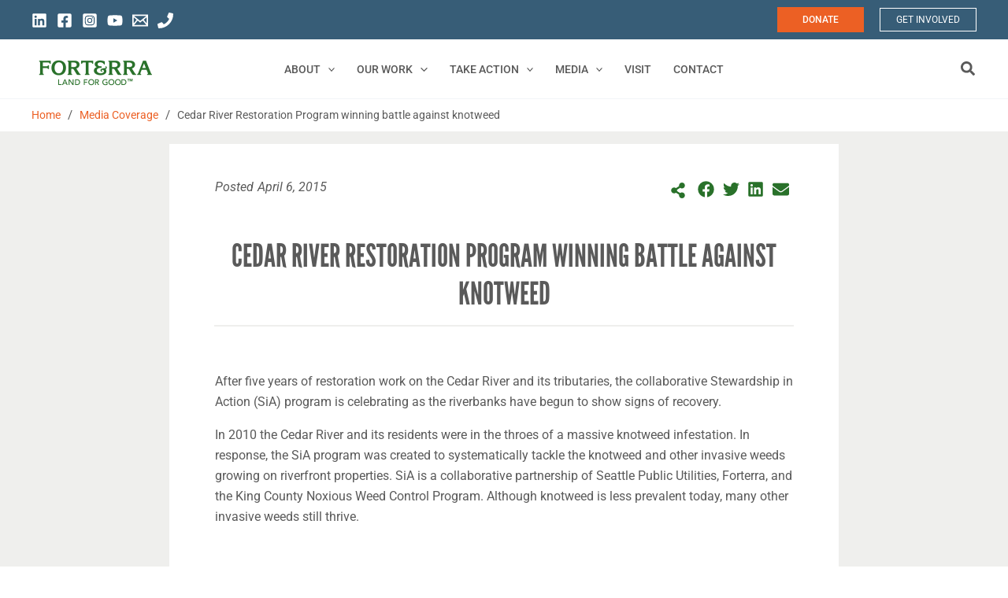

--- FILE ---
content_type: text/html; charset=UTF-8
request_url: https://forterra.org/media-coverage/cedar-river-restoration-program-winning-battle-against-knotweed/
body_size: 61982
content:
<!DOCTYPE html><html lang="en-US"><head><meta charset="UTF-8"><meta name="viewport" content="width=device-width, initial-scale=1"><link rel="profile" href="https://gmpg.org/xfn/11"><link media="all" href="https://forterra.org/wp-content/cache/autoptimize/css/autoptimize_85e808b0c0552e653063afefc2e1d953.css" rel="stylesheet"><title>Cedar River Restoration Program winning battle against knotweed - Forterra</title><style>img:is([sizes="auto" i], [sizes^="auto," i]) { contain-intrinsic-size: 3000px 1500px }</style><!-- The SEO Framework by Sybre Waaijer --><meta name="robots" content="max-snippet:-1,max-image-preview:large,max-video-preview:-1" /><link rel="canonical" href="https://forterra.org/media-coverage/cedar-river-restoration-program-winning-battle-against-knotweed/" /><meta name="description" content="The restoration program has been successful, with satisfied landowners becoming representative stewards and sharing their experience with the community." /><meta property="og:type" content="article" /><meta property="og:locale" content="en_US" /><meta property="og:site_name" content="Forterra" /><meta property="og:title" content="Cedar River Restoration Program winning battle against knotweed" /><meta property="og:description" content="The restoration program has been successful, with satisfied landowners becoming representative stewards and sharing their experience with the community." /><meta property="og:url" content="https://forterra.org/media-coverage/cedar-river-restoration-program-winning-battle-against-knotweed/" /><meta property="og:image" content="https://forterra.org/wp-content/uploads/2025/06/cropped-Logo-600x100-px-background-white.png" /><meta property="og:image:width" content="480" /><meta property="og:image:height" content="100" /><meta property="article:published_time" content="2015-04-07T04:33:53+00:00" /><meta property="article:modified_time" content="2022-02-04T18:57:03+00:00" /><meta name="twitter:card" content="summary_large_image" /><meta name="twitter:title" content="Cedar River Restoration Program winning battle against knotweed" /><meta name="twitter:description" content="The restoration program has been successful, with satisfied landowners becoming representative stewards and sharing their experience with the community." /><meta name="twitter:image" content="https://forterra.org/wp-content/uploads/2025/06/cropped-Logo-600x100-px-background-white.png" /> <script type="application/ld+json">{"@context":"https://schema.org","@graph":[{"@type":"WebSite","@id":"https://forterra.org/#/schema/WebSite","url":"https://forterra.org/","name":"Forterra","description":"Land for Good™","inLanguage":"en-US","potentialAction":{"@type":"SearchAction","target":{"@type":"EntryPoint","urlTemplate":"https://forterra.org/search/{search_term_string}/"},"query-input":"required name=search_term_string"},"publisher":{"@type":"Organization","@id":"https://forterra.org/#/schema/Organization","name":"Forterra","url":"https://forterra.org/","logo":{"@type":"ImageObject","url":"https://forterra.org/wp-content/uploads/2022/02/cropped-Forterra_Ampersand-Icon.png","contentUrl":"https://forterra.org/wp-content/uploads/2022/02/cropped-Forterra_Ampersand-Icon.png","width":512,"height":512}}},{"@type":"WebPage","@id":"https://forterra.org/media-coverage/cedar-river-restoration-program-winning-battle-against-knotweed/","url":"https://forterra.org/media-coverage/cedar-river-restoration-program-winning-battle-against-knotweed/","name":"Cedar River Restoration Program winning battle against knotweed - Forterra","description":"The restoration program has been successful, with satisfied landowners becoming representative stewards and sharing their experience with the community.","inLanguage":"en-US","isPartOf":{"@id":"https://forterra.org/#/schema/WebSite"},"breadcrumb":{"@type":"BreadcrumbList","@id":"https://forterra.org/#/schema/BreadcrumbList","itemListElement":[{"@type":"ListItem","position":1,"item":"https://forterra.org/","name":"Forterra"},{"@type":"ListItem","position":2,"item":"https://forterra.org/category/media-coverage/","name":"Category: Media Coverage"},{"@type":"ListItem","position":3,"name":"Cedar River Restoration Program winning battle against knotweed"}]},"potentialAction":{"@type":"ReadAction","target":"https://forterra.org/media-coverage/cedar-river-restoration-program-winning-battle-against-knotweed/"},"datePublished":"2015-04-07T04:33:53+00:00","dateModified":"2022-02-04T18:57:03+00:00","author":{"@type":"Person","@id":"https://forterra.org/#/schema/Person/1430e2975a88d7072f4f7bb90a4681d1","name":"Forterra IT"}}]}</script> <!-- / The SEO Framework by Sybre Waaijer | 7.64ms meta | 6.71ms boot --><link rel='dns-prefetch' href='//fonts.googleapis.com' /><link rel="alternate" type="application/rss+xml" title="Forterra &raquo; Feed" href="https://forterra.org/feed/" /><link rel="alternate" type="application/rss+xml" title="Forterra &raquo; Comments Feed" href="https://forterra.org/comments/feed/" /><link rel="alternate" type="text/calendar" title="Forterra &raquo; iCal Feed" href="https://forterra.org/old-events-depreciated/?ical=1" /><link rel='stylesheet' id='twb-open-sans-css' href='https://fonts.googleapis.com/css?family=Open+Sans%3A300%2C400%2C500%2C600%2C700%2C800&#038;display=swap&#038;ver=6.8.3' media='all' /><style id='astra-theme-css-inline-css'>.ast-no-sidebar .entry-content .alignfull {margin-left: calc( -50vw + 50%);margin-right: calc( -50vw + 50%);max-width: 100vw;width: 100vw;}.ast-no-sidebar .entry-content .alignwide {margin-left: calc(-41vw + 50%);margin-right: calc(-41vw + 50%);max-width: unset;width: unset;}.ast-no-sidebar .entry-content .alignfull .alignfull,.ast-no-sidebar .entry-content .alignfull .alignwide,.ast-no-sidebar .entry-content .alignwide .alignfull,.ast-no-sidebar .entry-content .alignwide .alignwide,.ast-no-sidebar .entry-content .wp-block-column .alignfull,.ast-no-sidebar .entry-content .wp-block-column .alignwide{width: 100%;margin-left: auto;margin-right: auto;}.wp-block-gallery,.blocks-gallery-grid {margin: 0;}.wp-block-separator {max-width: 100px;}.wp-block-separator.is-style-wide,.wp-block-separator.is-style-dots {max-width: none;}.entry-content .has-2-columns .wp-block-column:first-child {padding-right: 10px;}.entry-content .has-2-columns .wp-block-column:last-child {padding-left: 10px;}@media (max-width: 782px) {.entry-content .wp-block-columns .wp-block-column {flex-basis: 100%;}.entry-content .has-2-columns .wp-block-column:first-child {padding-right: 0;}.entry-content .has-2-columns .wp-block-column:last-child {padding-left: 0;}}body .entry-content .wp-block-latest-posts {margin-left: 0;}body .entry-content .wp-block-latest-posts li {list-style: none;}.ast-no-sidebar .ast-container .entry-content .wp-block-latest-posts {margin-left: 0;}.ast-header-break-point .entry-content .alignwide {margin-left: auto;margin-right: auto;}.entry-content .blocks-gallery-item img {margin-bottom: auto;}.wp-block-pullquote {border-top: 4px solid #555d66;border-bottom: 4px solid #555d66;color: #40464d;}:root{--ast-post-nav-space:0;--ast-container-default-xlg-padding:6.67em;--ast-container-default-lg-padding:5.67em;--ast-container-default-slg-padding:4.34em;--ast-container-default-md-padding:3.34em;--ast-container-default-sm-padding:6.67em;--ast-container-default-xs-padding:2.4em;--ast-container-default-xxs-padding:1.4em;--ast-code-block-background:#EEEEEE;--ast-comment-inputs-background:#FAFAFA;--ast-normal-container-width:1200px;--ast-narrow-container-width:750px;--ast-blog-title-font-weight:normal;--ast-blog-meta-weight:inherit;--ast-global-color-primary:var(--ast-global-color-5);--ast-global-color-secondary:var(--ast-global-color-4);--ast-global-color-alternate-background:var(--ast-global-color-7);--ast-global-color-subtle-background:var(--ast-global-color-6);--ast-bg-style-guide:#F8FAFC;--ast-shadow-style-guide:0px 0px 4px 0 #00000057;--ast-global-dark-bg-style:#fff;--ast-global-dark-lfs:#fbfbfb;--ast-widget-bg-color:#fafafa;--ast-wc-container-head-bg-color:#fbfbfb;--ast-title-layout-bg:#eeeeee;--ast-search-border-color:#e7e7e7;--ast-lifter-hover-bg:#e6e6e6;--ast-gallery-block-color:#000;--srfm-color-input-label:var(--ast-global-color-2);}html{font-size:100%;}a,.page-title{color:#ec6024;}a:hover,a:focus{color:#ec6024;}body,button,input,select,textarea,.ast-button,.ast-custom-button{font-family:-apple-system,BlinkMacSystemFont,Segoe UI,Roboto,Oxygen-Sans,Ubuntu,Cantarell,Helvetica Neue,sans-serif;font-weight:inherit;font-size:16px;font-size:1rem;}blockquote{color:var(--ast-global-color-3);}p,.entry-content p{margin-bottom:0em;}h1,.entry-content h1,h2,.entry-content h2,h3,.entry-content h3,h4,.entry-content h4,h5,.entry-content h5,h6,.entry-content h6,.site-title,.site-title a{font-weight:normal;}.ast-site-identity .site-title a{color:var(--ast-global-color-2);}.site-title{font-size:35px;font-size:2.1875rem;display:none;}header .custom-logo-link img{max-width:160px;width:160px;}.astra-logo-svg{width:160px;}.site-header .site-description{font-size:15px;font-size:0.9375rem;display:none;}.entry-title{font-size:26px;font-size:1.625rem;}.archive .ast-article-post .ast-article-inner,.blog .ast-article-post .ast-article-inner,.archive .ast-article-post .ast-article-inner:hover,.blog .ast-article-post .ast-article-inner:hover{overflow:hidden;}h1,.entry-content h1{font-size:40px;font-size:2.5rem;font-weight:normal;line-height:1.2em;}h2,.entry-content h2{font-size:32px;font-size:2rem;font-weight:normal;line-height:1.30em;}h3,.entry-content h3{font-size:26px;font-size:1.625rem;font-weight:normal;line-height:1.3em;}h4,.entry-content h4{font-size:24px;font-size:1.5rem;line-height:1.2em;font-weight:normal;}h5,.entry-content h5{font-size:20px;font-size:1.25rem;line-height:1.2em;font-weight:normal;}h6,.entry-content h6{font-size:16px;font-size:1rem;line-height:1.8em;font-weight:normal;}::selection{background-color:#ec6024;color:#000000;}body,h1,.entry-title a,.entry-content h1,h2,.entry-content h2,h3,.entry-content h3,h4,.entry-content h4,h5,.entry-content h5,h6,.entry-content h6{color:var(--ast-global-color-3);}.tagcloud a:hover,.tagcloud a:focus,.tagcloud a.current-item{color:#000000;border-color:#ec6024;background-color:#ec6024;}input:focus,input[type="text"]:focus,input[type="email"]:focus,input[type="url"]:focus,input[type="password"]:focus,input[type="reset"]:focus,input[type="search"]:focus,textarea:focus{border-color:#ec6024;}input[type="radio"]:checked,input[type=reset],input[type="checkbox"]:checked,input[type="checkbox"]:hover:checked,input[type="checkbox"]:focus:checked,input[type=range]::-webkit-slider-thumb{border-color:#ec6024;background-color:#ec6024;box-shadow:none;}.site-footer a:hover + .post-count,.site-footer a:focus + .post-count{background:#ec6024;border-color:#ec6024;}.single .nav-links .nav-previous,.single .nav-links .nav-next{color:#ec6024;}.entry-meta,.entry-meta *{line-height:1.45;color:#ec6024;}.entry-meta a:not(.ast-button):hover,.entry-meta a:not(.ast-button):hover *,.entry-meta a:not(.ast-button):focus,.entry-meta a:not(.ast-button):focus *,.page-links > .page-link,.page-links .page-link:hover,.post-navigation a:hover{color:#ec6024;}#cat option,.secondary .calendar_wrap thead a,.secondary .calendar_wrap thead a:visited{color:#ec6024;}.secondary .calendar_wrap #today,.ast-progress-val span{background:#ec6024;}.secondary a:hover + .post-count,.secondary a:focus + .post-count{background:#ec6024;border-color:#ec6024;}.calendar_wrap #today > a{color:#000000;}.page-links .page-link,.single .post-navigation a{color:#ec6024;}.ast-search-menu-icon .search-form button.search-submit{padding:0 4px;}.ast-search-menu-icon form.search-form{padding-right:0;}.ast-search-menu-icon.slide-search input.search-field{width:0;}.ast-header-search .ast-search-menu-icon.ast-dropdown-active .search-form,.ast-header-search .ast-search-menu-icon.ast-dropdown-active .search-field:focus{transition:all 0.2s;}.search-form input.search-field:focus{outline:none;}.ast-archive-title{color:var(--ast-global-color-2);}.widget-title,.widget .wp-block-heading{font-size:22px;font-size:1.375rem;color:var(--ast-global-color-2);}.single .ast-author-details .author-title{color:#ec6024;}.ast-search-menu-icon.slide-search a:focus-visible:focus-visible,.astra-search-icon:focus-visible,#close:focus-visible,a:focus-visible,.ast-menu-toggle:focus-visible,.site .skip-link:focus-visible,.wp-block-loginout input:focus-visible,.wp-block-search.wp-block-search__button-inside .wp-block-search__inside-wrapper,.ast-header-navigation-arrow:focus-visible,.woocommerce .wc-proceed-to-checkout > .checkout-button:focus-visible,.woocommerce .woocommerce-MyAccount-navigation ul li a:focus-visible,.ast-orders-table__row .ast-orders-table__cell:focus-visible,.woocommerce .woocommerce-order-details .order-again > .button:focus-visible,.woocommerce .woocommerce-message a.button.wc-forward:focus-visible,.woocommerce #minus_qty:focus-visible,.woocommerce #plus_qty:focus-visible,a#ast-apply-coupon:focus-visible,.woocommerce .woocommerce-info a:focus-visible,.woocommerce .astra-shop-summary-wrap a:focus-visible,.woocommerce a.wc-forward:focus-visible,#ast-apply-coupon:focus-visible,.woocommerce-js .woocommerce-mini-cart-item a.remove:focus-visible,#close:focus-visible,.button.search-submit:focus-visible,#search_submit:focus,.normal-search:focus-visible,.ast-header-account-wrap:focus-visible,.woocommerce .ast-on-card-button.ast-quick-view-trigger:focus{outline-style:dotted;outline-color:inherit;outline-width:thin;}input:focus,input[type="text"]:focus,input[type="email"]:focus,input[type="url"]:focus,input[type="password"]:focus,input[type="reset"]:focus,input[type="search"]:focus,input[type="number"]:focus,textarea:focus,.wp-block-search__input:focus,[data-section="section-header-mobile-trigger"] .ast-button-wrap .ast-mobile-menu-trigger-minimal:focus,.ast-mobile-popup-drawer.active .menu-toggle-close:focus,.woocommerce-ordering select.orderby:focus,#ast-scroll-top:focus,#coupon_code:focus,.woocommerce-page #comment:focus,.woocommerce #reviews #respond input#submit:focus,.woocommerce a.add_to_cart_button:focus,.woocommerce .button.single_add_to_cart_button:focus,.woocommerce .woocommerce-cart-form button:focus,.woocommerce .woocommerce-cart-form__cart-item .quantity .qty:focus,.woocommerce .woocommerce-billing-fields .woocommerce-billing-fields__field-wrapper .woocommerce-input-wrapper > .input-text:focus,.woocommerce #order_comments:focus,.woocommerce #place_order:focus,.woocommerce .woocommerce-address-fields .woocommerce-address-fields__field-wrapper .woocommerce-input-wrapper > .input-text:focus,.woocommerce .woocommerce-MyAccount-content form button:focus,.woocommerce .woocommerce-MyAccount-content .woocommerce-EditAccountForm .woocommerce-form-row .woocommerce-Input.input-text:focus,.woocommerce .ast-woocommerce-container .woocommerce-pagination ul.page-numbers li a:focus,body #content .woocommerce form .form-row .select2-container--default .select2-selection--single:focus,#ast-coupon-code:focus,.woocommerce.woocommerce-js .quantity input[type=number]:focus,.woocommerce-js .woocommerce-mini-cart-item .quantity input[type=number]:focus,.woocommerce p#ast-coupon-trigger:focus{border-style:dotted;border-color:inherit;border-width:thin;}input{outline:none;}.site-logo-img img{ transition:all 0.2s linear;}body .ast-oembed-container *{position:absolute;top:0;width:100%;height:100%;left:0;}body .wp-block-embed-pocket-casts .ast-oembed-container *{position:unset;}.ast-single-post-featured-section + article {margin-top: 2em;}.site-content .ast-single-post-featured-section img {width: 100%;overflow: hidden;object-fit: cover;}.site > .ast-single-related-posts-container {margin-top: 0;}@media (min-width: 922px) {.ast-desktop .ast-container--narrow {max-width: var(--ast-narrow-container-width);margin: 0 auto;}}.ast-page-builder-template .hentry {margin: 0;}.ast-page-builder-template .site-content > .ast-container {max-width: 100%;padding: 0;}.ast-page-builder-template .site .site-content #primary {padding: 0;margin: 0;}.ast-page-builder-template .no-results {text-align: center;margin: 4em auto;}.ast-page-builder-template .ast-pagination {padding: 2em;}.ast-page-builder-template .entry-header.ast-no-title.ast-no-thumbnail {margin-top: 0;}.ast-page-builder-template .entry-header.ast-header-without-markup {margin-top: 0;margin-bottom: 0;}.ast-page-builder-template .entry-header.ast-no-title.ast-no-meta {margin-bottom: 0;}.ast-page-builder-template.single .post-navigation {padding-bottom: 2em;}.ast-page-builder-template.single-post .site-content > .ast-container {max-width: 100%;}.ast-page-builder-template .entry-header {margin-top: 4em;margin-left: auto;margin-right: auto;padding-left: 20px;padding-right: 20px;}.single.ast-page-builder-template .entry-header {padding-left: 20px;padding-right: 20px;}.ast-page-builder-template .ast-archive-description {margin: 4em auto 0;padding-left: 20px;padding-right: 20px;}.ast-page-builder-template.ast-no-sidebar .entry-content .alignwide {margin-left: 0;margin-right: 0;}@media (max-width:921.9px){#ast-desktop-header{display:none;}}@media (min-width:922px){#ast-mobile-header{display:none;}}@media( max-width: 420px ) {.single .nav-links .nav-previous,.single .nav-links .nav-next {width: 100%;text-align: center;}}.wp-block-buttons.aligncenter{justify-content:center;}@media (max-width:921px){.ast-theme-transparent-header #primary,.ast-theme-transparent-header #secondary{padding:0;}}@media (max-width:921px){.ast-plain-container.ast-no-sidebar #primary{padding:0;}}.ast-plain-container.ast-no-sidebar #primary{margin-top:0;margin-bottom:0;}@media (min-width:1200px){.wp-block-group .has-background{padding:20px;}}@media (min-width:1200px){.ast-no-sidebar.ast-separate-container .entry-content .wp-block-group.alignwide,.ast-no-sidebar.ast-separate-container .entry-content .wp-block-cover.alignwide{margin-left:-20px;margin-right:-20px;padding-left:20px;padding-right:20px;}.ast-no-sidebar.ast-separate-container .entry-content .wp-block-cover.alignfull,.ast-no-sidebar.ast-separate-container .entry-content .wp-block-group.alignfull{margin-left:-6.67em;margin-right:-6.67em;padding-left:6.67em;padding-right:6.67em;}}@media (min-width:1200px){.wp-block-cover-image.alignwide .wp-block-cover__inner-container,.wp-block-cover.alignwide .wp-block-cover__inner-container,.wp-block-cover-image.alignfull .wp-block-cover__inner-container,.wp-block-cover.alignfull .wp-block-cover__inner-container{width:100%;}}.wp-block-columns{margin-bottom:unset;}.wp-block-image.size-full{margin:2rem 0;}.wp-block-separator.has-background{padding:0;}.wp-block-gallery{margin-bottom:1.6em;}.wp-block-group{padding-top:4em;padding-bottom:4em;}.wp-block-group__inner-container .wp-block-columns:last-child,.wp-block-group__inner-container :last-child,.wp-block-table table{margin-bottom:0;}.blocks-gallery-grid{width:100%;}.wp-block-navigation-link__content{padding:5px 0;}.wp-block-group .wp-block-group .has-text-align-center,.wp-block-group .wp-block-column .has-text-align-center{max-width:100%;}.has-text-align-center{margin:0 auto;}@media (min-width:1200px){.wp-block-cover__inner-container,.alignwide .wp-block-group__inner-container,.alignfull .wp-block-group__inner-container{max-width:1200px;margin:0 auto;}.wp-block-group.alignnone,.wp-block-group.aligncenter,.wp-block-group.alignleft,.wp-block-group.alignright,.wp-block-group.alignwide,.wp-block-columns.alignwide{margin:2rem 0 1rem 0;}}@media (max-width:1200px){.wp-block-group{padding:3em;}.wp-block-group .wp-block-group{padding:1.5em;}.wp-block-columns,.wp-block-column{margin:1rem 0;}}@media (min-width:921px){.wp-block-columns .wp-block-group{padding:2em;}}@media (max-width:544px){.wp-block-cover-image .wp-block-cover__inner-container,.wp-block-cover .wp-block-cover__inner-container{width:unset;}.wp-block-cover,.wp-block-cover-image{padding:2em 0;}.wp-block-group,.wp-block-cover{padding:2em;}.wp-block-media-text__media img,.wp-block-media-text__media video{width:unset;max-width:100%;}.wp-block-media-text.has-background .wp-block-media-text__content{padding:1em;}}.wp-block-image.aligncenter{margin-left:auto;margin-right:auto;}.wp-block-table.aligncenter{margin-left:auto;margin-right:auto;}@media (min-width:544px){.entry-content .wp-block-media-text.has-media-on-the-right .wp-block-media-text__content{padding:0 8% 0 0;}.entry-content .wp-block-media-text .wp-block-media-text__content{padding:0 0 0 8%;}.ast-plain-container .site-content .entry-content .has-custom-content-position.is-position-bottom-left > *,.ast-plain-container .site-content .entry-content .has-custom-content-position.is-position-bottom-right > *,.ast-plain-container .site-content .entry-content .has-custom-content-position.is-position-top-left > *,.ast-plain-container .site-content .entry-content .has-custom-content-position.is-position-top-right > *,.ast-plain-container .site-content .entry-content .has-custom-content-position.is-position-center-right > *,.ast-plain-container .site-content .entry-content .has-custom-content-position.is-position-center-left > *{margin:0;}}@media (max-width:544px){.entry-content .wp-block-media-text .wp-block-media-text__content{padding:8% 0;}.wp-block-media-text .wp-block-media-text__media img{width:auto;max-width:100%;}}.wp-block-button.is-style-outline .wp-block-button__link{border-color:#375d77;border-top-width:2px;border-right-width:2px;border-bottom-width:2px;border-left-width:2px;}div.wp-block-button.is-style-outline > .wp-block-button__link:not(.has-text-color),div.wp-block-button.wp-block-button__link.is-style-outline:not(.has-text-color){color:#375d77;}.wp-block-button.is-style-outline .wp-block-button__link:hover,.wp-block-buttons .wp-block-button.is-style-outline .wp-block-button__link:focus,.wp-block-buttons .wp-block-button.is-style-outline > .wp-block-button__link:not(.has-text-color):hover,.wp-block-buttons .wp-block-button.wp-block-button__link.is-style-outline:not(.has-text-color):hover{color:#000000;background-color:#ec6024;border-color:#ec6024;}.post-page-numbers.current .page-link,.ast-pagination .page-numbers.current{color:#000000;border-color:#ec6024;background-color:#ec6024;}@media (min-width:544px){.entry-content > .alignleft{margin-right:20px;}.entry-content > .alignright{margin-left:20px;}}.wp-block-button.is-style-outline .wp-block-button__link{border-top-width:2px;border-right-width:2px;border-bottom-width:2px;border-left-width:2px;}.wp-block-button.is-style-outline .wp-block-button__link.wp-element-button,.ast-outline-button{border-color:#375d77;font-family:inherit;font-weight:inherit;line-height:1em;border-top-left-radius:0px;border-top-right-radius:0px;border-bottom-right-radius:0px;border-bottom-left-radius:0px;}.wp-block-buttons .wp-block-button.is-style-outline > .wp-block-button__link:not(.has-text-color),.wp-block-buttons .wp-block-button.wp-block-button__link.is-style-outline:not(.has-text-color),.ast-outline-button{color:#375d77;}.wp-block-button.is-style-outline .wp-block-button__link:hover,.wp-block-buttons .wp-block-button.is-style-outline .wp-block-button__link:focus,.wp-block-buttons .wp-block-button.is-style-outline > .wp-block-button__link:not(.has-text-color):hover,.wp-block-buttons .wp-block-button.wp-block-button__link.is-style-outline:not(.has-text-color):hover,.ast-outline-button:hover,.ast-outline-button:focus,.wp-block-uagb-buttons-child .uagb-buttons-repeater.ast-outline-button:hover,.wp-block-uagb-buttons-child .uagb-buttons-repeater.ast-outline-button:focus{color:#000000;background-color:#ec6024;border-color:#ec6024;}.wp-block-button .wp-block-button__link.wp-element-button.is-style-outline:not(.has-background),.wp-block-button.is-style-outline>.wp-block-button__link.wp-element-button:not(.has-background),.ast-outline-button{background-color:#375d77;}.entry-content[data-ast-blocks-layout] > figure{margin-bottom:1em;}h1.widget-title{font-weight:normal;}h2.widget-title{font-weight:normal;}h3.widget-title{font-weight:normal;}.elementor-widget-container .elementor-loop-container .e-loop-item[data-elementor-type="loop-item"]{width:100%;}@media (max-width:921px){.ast-separate-container #primary,.ast-separate-container #secondary{padding:1.5em 0;}#primary,#secondary{padding:1.5em 0;margin:0;}.ast-left-sidebar #content > .ast-container{display:flex;flex-direction:column-reverse;width:100%;}.ast-separate-container .ast-article-post,.ast-separate-container .ast-article-single{padding:1.5em 2.14em;}.ast-author-box img.avatar{margin:20px 0 0 0;}}@media (min-width:922px){.ast-separate-container.ast-right-sidebar #primary,.ast-separate-container.ast-left-sidebar #primary{border:0;}.search-no-results.ast-separate-container #primary{margin-bottom:4em;}}.elementor-widget-button .elementor-button{border-style:solid;text-decoration:none;border-top-width:2px;border-right-width:2px;border-left-width:2px;border-bottom-width:2px;}body .elementor-button.elementor-size-sm,body .elementor-button.elementor-size-xs,body .elementor-button.elementor-size-md,body .elementor-button.elementor-size-lg,body .elementor-button.elementor-size-xl,body .elementor-button{border-top-left-radius:0px;border-top-right-radius:0px;border-bottom-right-radius:0px;border-bottom-left-radius:0px;padding-top:10px;padding-right:20px;padding-bottom:10px;padding-left:20px;}.elementor-widget-button .elementor-button{border-color:#375d77;background-color:#375d77;}.elementor-widget-button .elementor-button:hover,.elementor-widget-button .elementor-button:focus{color:#000000;background-color:#ec6024;border-color:#ec6024;}.wp-block-button .wp-block-button__link ,.elementor-widget-button .elementor-button{color:var(--ast-global-color-5);}.elementor-widget-button .elementor-button{line-height:1em;}.wp-block-button .wp-block-button__link:hover,.wp-block-button .wp-block-button__link:focus{color:#000000;background-color:#ec6024;border-color:#ec6024;}.elementor-widget-heading h1.elementor-heading-title{line-height:1.2em;}.elementor-widget-heading h2.elementor-heading-title{line-height:1.30em;}.elementor-widget-heading h3.elementor-heading-title{line-height:1.3em;}.elementor-widget-heading h4.elementor-heading-title{line-height:1.2em;}.elementor-widget-heading h5.elementor-heading-title{line-height:1.2em;}.elementor-widget-heading h6.elementor-heading-title{line-height:1.8em;}.wp-block-button .wp-block-button__link{border-style:solid;border-top-width:2px;border-right-width:2px;border-left-width:2px;border-bottom-width:2px;border-color:#375d77;background-color:#375d77;color:var(--ast-global-color-5);font-family:inherit;font-weight:inherit;line-height:1em;border-top-left-radius:0px;border-top-right-radius:0px;border-bottom-right-radius:0px;border-bottom-left-radius:0px;padding-top:10px;padding-right:20px;padding-bottom:10px;padding-left:20px;}.menu-toggle,button,.ast-button,.ast-custom-button,.button,input#submit,input[type="button"],input[type="submit"],input[type="reset"],form[CLASS*="wp-block-search__"].wp-block-search .wp-block-search__inside-wrapper .wp-block-search__button{border-style:solid;border-top-width:2px;border-right-width:2px;border-left-width:2px;border-bottom-width:2px;color:var(--ast-global-color-5);border-color:#375d77;background-color:#375d77;padding-top:10px;padding-right:20px;padding-bottom:10px;padding-left:20px;font-family:inherit;font-weight:inherit;line-height:1em;border-top-left-radius:0px;border-top-right-radius:0px;border-bottom-right-radius:0px;border-bottom-left-radius:0px;}button:focus,.menu-toggle:hover,button:hover,.ast-button:hover,.ast-custom-button:hover .button:hover,.ast-custom-button:hover ,input[type=reset]:hover,input[type=reset]:focus,input#submit:hover,input#submit:focus,input[type="button"]:hover,input[type="button"]:focus,input[type="submit"]:hover,input[type="submit"]:focus,form[CLASS*="wp-block-search__"].wp-block-search .wp-block-search__inside-wrapper .wp-block-search__button:hover,form[CLASS*="wp-block-search__"].wp-block-search .wp-block-search__inside-wrapper .wp-block-search__button:focus{color:#000000;background-color:#ec6024;border-color:#ec6024;}@media (max-width:921px){.ast-mobile-header-stack .main-header-bar .ast-search-menu-icon{display:inline-block;}.ast-header-break-point.ast-header-custom-item-outside .ast-mobile-header-stack .main-header-bar .ast-search-icon{margin:0;}.ast-comment-avatar-wrap img{max-width:2.5em;}.ast-comment-meta{padding:0 1.8888em 1.3333em;}.ast-separate-container .ast-comment-list li.depth-1{padding:1.5em 2.14em;}.ast-separate-container .comment-respond{padding:2em 2.14em;}}@media (min-width:544px){.ast-container{max-width:100%;}}@media (max-width:544px){.ast-separate-container .ast-article-post,.ast-separate-container .ast-article-single,.ast-separate-container .comments-title,.ast-separate-container .ast-archive-description{padding:1.5em 1em;}.ast-separate-container #content .ast-container{padding-left:0.54em;padding-right:0.54em;}.ast-separate-container .ast-comment-list .bypostauthor{padding:.5em;}.ast-search-menu-icon.ast-dropdown-active .search-field{width:170px;}}@media (max-width:921px){.ast-header-break-point .ast-search-menu-icon.slide-search .search-form{right:0;}.ast-header-break-point .ast-mobile-header-stack .ast-search-menu-icon.slide-search .search-form{right:-1em;}} #ast-mobile-header .ast-site-header-cart-li a{pointer-events:none;}body,.ast-separate-container{background-color:#ffffff;background-image:none;}.ast-no-sidebar.ast-separate-container .entry-content .alignfull {margin-left: -6.67em;margin-right: -6.67em;width: auto;}@media (max-width: 1200px) {.ast-no-sidebar.ast-separate-container .entry-content .alignfull {margin-left: -2.4em;margin-right: -2.4em;}}@media (max-width: 768px) {.ast-no-sidebar.ast-separate-container .entry-content .alignfull {margin-left: -2.14em;margin-right: -2.14em;}}@media (max-width: 544px) {.ast-no-sidebar.ast-separate-container .entry-content .alignfull {margin-left: -1em;margin-right: -1em;}}.ast-no-sidebar.ast-separate-container .entry-content .alignwide {margin-left: -20px;margin-right: -20px;}.ast-no-sidebar.ast-separate-container .entry-content .wp-block-column .alignfull,.ast-no-sidebar.ast-separate-container .entry-content .wp-block-column .alignwide {margin-left: auto;margin-right: auto;width: 100%;}@media (max-width:921px){.site-title{display:none;}.site-header .site-description{display:none;}h1,.entry-content h1{font-size:30px;}h2,.entry-content h2{font-size:25px;}h3,.entry-content h3{font-size:20px;}.astra-logo-svg{width:85px;}header .custom-logo-link img,.ast-header-break-point .site-logo-img .custom-mobile-logo-link img{max-width:85px;width:85px;}}@media (max-width:544px){.site-title{display:none;}.site-header .site-description{display:none;}h1,.entry-content h1{font-size:30px;}h2,.entry-content h2{font-size:25px;}h3,.entry-content h3{font-size:20px;}header .custom-logo-link img,.ast-header-break-point .site-branding img,.ast-header-break-point .custom-logo-link img{max-width:120px;width:120px;}.astra-logo-svg{width:120px;}.ast-header-break-point .site-logo-img .custom-mobile-logo-link img{max-width:120px;}}@media (max-width:921px){html{font-size:91.2%;}}@media (max-width:544px){html{font-size:91.2%;}}@media (min-width:922px){.ast-container{max-width:1240px;}}@media (min-width:922px){.site-content .ast-container{display:flex;}}@media (max-width:921px){.site-content .ast-container{flex-direction:column;}}@media (min-width:922px){.single-post .site-content > .ast-container{max-width:1100px;}}@media (min-width:922px){.main-header-menu .sub-menu .menu-item.ast-left-align-sub-menu:hover > .sub-menu,.main-header-menu .sub-menu .menu-item.ast-left-align-sub-menu.focus > .sub-menu{margin-left:-0px;}}.site .comments-area{padding-bottom:3em;}[data-section*="section-fb-button-"] .menu-link{display:none;}[CLASS*="ast-footer-button-"][data-section^="section-fb-button-"]{justify-content:center;}.site-footer-focus-item[CLASS*="ast-footer-button-"]{display:flex;}.wp-block-search {margin-bottom: 20px;}.wp-block-site-tagline {margin-top: 20px;}form.wp-block-search .wp-block-search__input,.wp-block-search.wp-block-search__button-inside .wp-block-search__inside-wrapper {border-color: #eaeaea;background: #fafafa;}.wp-block-search.wp-block-search__button-inside .wp-block-search__inside-wrapper .wp-block-search__input:focus,.wp-block-loginout input:focus {outline: thin dotted;}.wp-block-loginout input:focus {border-color: transparent;} form.wp-block-search .wp-block-search__inside-wrapper .wp-block-search__input {padding: 12px;}form.wp-block-search .wp-block-search__button svg {fill: currentColor;width: 20px;height: 20px;}.wp-block-loginout p label {display: block;}.wp-block-loginout p:not(.login-remember):not(.login-submit) input {width: 100%;}.wp-block-loginout .login-remember input {width: 1.1rem;height: 1.1rem;margin: 0 5px 4px 0;vertical-align: middle;}blockquote {padding: 1.2em;}:root .has-ast-global-color-0-color{color:var(--ast-global-color-0);}:root .has-ast-global-color-0-background-color{background-color:var(--ast-global-color-0);}:root .wp-block-button .has-ast-global-color-0-color{color:var(--ast-global-color-0);}:root .wp-block-button .has-ast-global-color-0-background-color{background-color:var(--ast-global-color-0);}:root .has-ast-global-color-1-color{color:var(--ast-global-color-1);}:root .has-ast-global-color-1-background-color{background-color:var(--ast-global-color-1);}:root .wp-block-button .has-ast-global-color-1-color{color:var(--ast-global-color-1);}:root .wp-block-button .has-ast-global-color-1-background-color{background-color:var(--ast-global-color-1);}:root .has-ast-global-color-2-color{color:var(--ast-global-color-2);}:root .has-ast-global-color-2-background-color{background-color:var(--ast-global-color-2);}:root .wp-block-button .has-ast-global-color-2-color{color:var(--ast-global-color-2);}:root .wp-block-button .has-ast-global-color-2-background-color{background-color:var(--ast-global-color-2);}:root .has-ast-global-color-3-color{color:var(--ast-global-color-3);}:root .has-ast-global-color-3-background-color{background-color:var(--ast-global-color-3);}:root .wp-block-button .has-ast-global-color-3-color{color:var(--ast-global-color-3);}:root .wp-block-button .has-ast-global-color-3-background-color{background-color:var(--ast-global-color-3);}:root .has-ast-global-color-4-color{color:var(--ast-global-color-4);}:root .has-ast-global-color-4-background-color{background-color:var(--ast-global-color-4);}:root .wp-block-button .has-ast-global-color-4-color{color:var(--ast-global-color-4);}:root .wp-block-button .has-ast-global-color-4-background-color{background-color:var(--ast-global-color-4);}:root .has-ast-global-color-5-color{color:var(--ast-global-color-5);}:root .has-ast-global-color-5-background-color{background-color:var(--ast-global-color-5);}:root .wp-block-button .has-ast-global-color-5-color{color:var(--ast-global-color-5);}:root .wp-block-button .has-ast-global-color-5-background-color{background-color:var(--ast-global-color-5);}:root .has-ast-global-color-6-color{color:var(--ast-global-color-6);}:root .has-ast-global-color-6-background-color{background-color:var(--ast-global-color-6);}:root .wp-block-button .has-ast-global-color-6-color{color:var(--ast-global-color-6);}:root .wp-block-button .has-ast-global-color-6-background-color{background-color:var(--ast-global-color-6);}:root .has-ast-global-color-7-color{color:var(--ast-global-color-7);}:root .has-ast-global-color-7-background-color{background-color:var(--ast-global-color-7);}:root .wp-block-button .has-ast-global-color-7-color{color:var(--ast-global-color-7);}:root .wp-block-button .has-ast-global-color-7-background-color{background-color:var(--ast-global-color-7);}:root .has-ast-global-color-8-color{color:var(--ast-global-color-8);}:root .has-ast-global-color-8-background-color{background-color:var(--ast-global-color-8);}:root .wp-block-button .has-ast-global-color-8-color{color:var(--ast-global-color-8);}:root .wp-block-button .has-ast-global-color-8-background-color{background-color:var(--ast-global-color-8);}:root{--ast-global-color-0:#375d77;--ast-global-color-1:#3a3a3a;--ast-global-color-2:#3a3a3a;--ast-global-color-3:#5a5a5a;--ast-global-color-4:#f6f8f1;--ast-global-color-5:#FFFFFF;--ast-global-color-6:#F2F5F7;--ast-global-color-7:#424242;--ast-global-color-8:#000000;}:root {--ast-border-color : #dddddd;}.ast-single-entry-banner {-js-display: flex;display: flex;flex-direction: column;justify-content: center;text-align: center;position: relative;background: var(--ast-title-layout-bg);}.ast-single-entry-banner[data-banner-layout="layout-1"] {max-width: 1200px;background: inherit;padding: 20px 0;}.ast-single-entry-banner[data-banner-width-type="custom"] {margin: 0 auto;width: 100%;}.ast-single-entry-banner + .site-content .entry-header {margin-bottom: 0;}.site .ast-author-avatar {--ast-author-avatar-size: ;}a.ast-underline-text {text-decoration: underline;}.ast-container > .ast-terms-link {position: relative;display: block;}a.ast-button.ast-badge-tax {padding: 4px 8px;border-radius: 3px;font-size: inherit;}header.entry-header .entry-title{font-size:45px;font-size:2.8125rem;}header.entry-header > *:not(:last-child){margin-bottom:10px;}.ast-archive-entry-banner {-js-display: flex;display: flex;flex-direction: column;justify-content: center;text-align: center;position: relative;background: var(--ast-title-layout-bg);}.ast-archive-entry-banner[data-banner-width-type="custom"] {margin: 0 auto;width: 100%;}.ast-archive-entry-banner[data-banner-layout="layout-1"] {background: inherit;padding: 20px 0;text-align: left;}body.archive .ast-archive-description{max-width:1200px;width:100%;text-align:left;padding-top:3em;padding-right:3em;padding-bottom:3em;padding-left:3em;}body.archive .ast-archive-description .ast-archive-title,body.archive .ast-archive-description .ast-archive-title *{font-size:40px;font-size:2.5rem;text-transform:capitalize;}body.archive .ast-archive-description > *:not(:last-child){margin-bottom:10px;}@media (max-width:921px){body.archive .ast-archive-description{text-align:left;}}@media (max-width:544px){body.archive .ast-archive-description{text-align:left;}}.ast-breadcrumbs .trail-browse,.ast-breadcrumbs .trail-items,.ast-breadcrumbs .trail-items li{display:inline-block;margin:0;padding:0;border:none;background:inherit;text-indent:0;text-decoration:none;}.ast-breadcrumbs .trail-browse{font-size:inherit;font-style:inherit;font-weight:inherit;color:inherit;}.ast-breadcrumbs .trail-items{list-style:none;}.trail-items li::after{padding:0 0.3em;content:"\00bb";}.trail-items li:last-of-type::after{display:none;}.trail-items li::after{content:"\002F";}.ast-breadcrumbs-wrapper a,.ast-breadcrumbs-wrapper .breadcrumbs,.ast-breadcrumbs-wrapper .current-item{font-size:0.95em;}.ast-header-breadcrumb{padding-top:10px;padding-bottom:10px;width:100%;}.ast-default-menu-enable.ast-main-header-nav-open.ast-header-break-point .main-header-bar.ast-header-breadcrumb,.ast-main-header-nav-open .main-header-bar.ast-header-breadcrumb{padding-top:1em;padding-bottom:1em;}.ast-header-break-point .main-header-bar.ast-header-breadcrumb{border-bottom-width:1px;border-bottom-color:#eaeaea;border-bottom-style:solid;}.ast-breadcrumbs-wrapper{line-height:1.4;}.ast-breadcrumbs-wrapper .rank-math-breadcrumb p{margin-bottom:0px;}.ast-breadcrumbs-wrapper{display:block;width:100%;}h1,.entry-content h1,h2,.entry-content h2,h3,.entry-content h3,h4,.entry-content h4,h5,.entry-content h5,h6,.entry-content h6{color:var(--ast-global-color-2);}.entry-title a{color:var(--ast-global-color-2);}@media (max-width:921px){.ast-builder-grid-row-container.ast-builder-grid-row-tablet-3-firstrow .ast-builder-grid-row > *:first-child,.ast-builder-grid-row-container.ast-builder-grid-row-tablet-3-lastrow .ast-builder-grid-row > *:last-child{grid-column:1 / -1;}}@media (max-width:544px){.ast-builder-grid-row-container.ast-builder-grid-row-mobile-3-firstrow .ast-builder-grid-row > *:first-child,.ast-builder-grid-row-container.ast-builder-grid-row-mobile-3-lastrow .ast-builder-grid-row > *:last-child{grid-column:1 / -1;}}.ast-builder-layout-element .ast-site-identity{margin-top:10px;}@media (max-width:921px){.ast-builder-layout-element .ast-site-identity{margin-top:10px;margin-bottom:0px;margin-left:0px;margin-right:0px;}}@media (max-width:544px){.ast-builder-layout-element .ast-site-identity{margin-top:5px;margin-bottom:0px;margin-left:0px;margin-right:0px;}}.ast-builder-layout-element[data-section="title_tagline"]{display:flex;}@media (max-width:921px){.ast-header-break-point .ast-builder-layout-element[data-section="title_tagline"]{display:flex;}}@media (max-width:544px){.ast-header-break-point .ast-builder-layout-element[data-section="title_tagline"]{display:flex;}}[data-section*="section-hb-button-"] .menu-link{display:none;}.ast-header-button-1[data-section*="section-hb-button-"] .ast-builder-button-wrap .ast-custom-button{font-size:12px;font-size:0.75rem;}.ast-header-button-1 .ast-custom-button{color:#ffffff;background:#ec6024;border-color:#ec6024;border-top-width:2px;border-bottom-width:2px;border-left-width:2px;border-right-width:2px;}.ast-header-button-1[data-section*="section-hb-button-"] .ast-builder-button-wrap .ast-custom-button{padding-top:8px;padding-bottom:8px;padding-left:30px;padding-right:30px;margin-top:0px;margin-bottom:0px;margin-left:0px;margin-right:0px;}.ast-header-button-1[data-section="section-hb-button-1"]{display:flex;}@media (max-width:921px){.ast-header-break-point .ast-header-button-1[data-section="section-hb-button-1"]{display:flex;}}@media (max-width:544px){.ast-header-break-point .ast-header-button-1[data-section="section-hb-button-1"]{display:flex;}}.ast-header-button-2[data-section*="section-hb-button-"] .ast-builder-button-wrap .ast-custom-button{font-size:12px;font-size:0.75rem;}.ast-header-button-2 .ast-custom-button{color:var(--ast-global-color-5);background:var(--ast-global-color-0);border-color:var(--ast-global-color-5);border-top-width:1px;border-bottom-width:1px;border-left-width:1px;border-right-width:1px;}.ast-header-button-2[data-section*="section-hb-button-"] .ast-builder-button-wrap .ast-custom-button{padding-top:8px;padding-bottom:8px;padding-left:20px;padding-right:20px;}.ast-header-button-2[data-section="section-hb-button-2"]{display:flex;}@media (max-width:921px){.ast-header-break-point .ast-header-button-2[data-section="section-hb-button-2"]{display:flex;}}@media (max-width:544px){.ast-header-break-point .ast-header-button-2[data-section="section-hb-button-2"]{display:flex;}}.ast-header-button-3[data-section*="section-hb-button-"] .ast-builder-button-wrap .ast-custom-button{font-size:12px;font-size:0.75rem;}.ast-header-button-3 .ast-custom-button{color:var(--ast-global-color-5);background:var(--ast-global-color-5);border-color:var(--ast-global-color-5);border-top-width:2px;border-bottom-width:2px;border-left-width:2px;border-right-width:2px;}.ast-header-button-3[data-section*="section-hb-button-"] .ast-builder-button-wrap .ast-custom-button{padding-top:8px;padding-bottom:8px;padding-left:30px;padding-right:30px;margin-top:0px;margin-bottom:0px;margin-left:0px;margin-right:0px;}.ast-header-button-3[data-section="section-hb-button-3"]{display:flex;}@media (max-width:921px){.ast-header-break-point .ast-header-button-3[data-section="section-hb-button-3"]{display:flex;}}@media (max-width:544px){.ast-header-break-point .ast-header-button-3[data-section="section-hb-button-3"]{display:flex;}}.ast-builder-menu-1{font-family:'Roboto',sans-serif;font-weight:500;text-transform:uppercase;}.ast-builder-menu-1 .menu-item > .menu-link{font-size:14px;font-size:0.875rem;color:var(--ast-global-color-3);}.ast-builder-menu-1 .menu-item > .ast-menu-toggle{color:var(--ast-global-color-3);}.ast-builder-menu-1 .menu-item:hover > .menu-link,.ast-builder-menu-1 .inline-on-mobile .menu-item:hover > .ast-menu-toggle{color:#ec6024;}.ast-builder-menu-1 .menu-item:hover > .ast-menu-toggle{color:#ec6024;}.ast-builder-menu-1 .menu-item.current-menu-item > .menu-link,.ast-builder-menu-1 .inline-on-mobile .menu-item.current-menu-item > .ast-menu-toggle,.ast-builder-menu-1 .current-menu-ancestor > .menu-link{color:#ec6024;}.ast-builder-menu-1 .menu-item.current-menu-item > .ast-menu-toggle{color:#ec6024;}.ast-builder-menu-1 .sub-menu,.ast-builder-menu-1 .inline-on-mobile .sub-menu{border-top-width:0px;border-bottom-width:0px;border-right-width:0px;border-left-width:0px;border-color:#ec6024;border-style:solid;}.ast-builder-menu-1 .sub-menu .sub-menu{top:0px;}.ast-builder-menu-1 .main-header-menu > .menu-item > .sub-menu,.ast-builder-menu-1 .main-header-menu > .menu-item > .astra-full-megamenu-wrapper{margin-top:1px;}.ast-desktop .ast-builder-menu-1 .main-header-menu > .menu-item > .sub-menu:before,.ast-desktop .ast-builder-menu-1 .main-header-menu > .menu-item > .astra-full-megamenu-wrapper:before{height:calc( 1px + 0px + 5px );}.ast-desktop .ast-builder-menu-1 .menu-item .sub-menu .menu-link{border-style:none;}@media (max-width:921px){.ast-header-break-point .ast-builder-menu-1 .menu-item.menu-item-has-children > .ast-menu-toggle{top:0;}.ast-builder-menu-1 .inline-on-mobile .menu-item.menu-item-has-children > .ast-menu-toggle{right:-15px;}.ast-builder-menu-1 .menu-item-has-children > .menu-link:after{content:unset;}.ast-builder-menu-1 .main-header-menu > .menu-item > .sub-menu,.ast-builder-menu-1 .main-header-menu > .menu-item > .astra-full-megamenu-wrapper{margin-top:0;}}@media (max-width:544px){.ast-header-break-point .ast-builder-menu-1 .menu-item.menu-item-has-children > .ast-menu-toggle{top:0;}.ast-builder-menu-1 .main-header-menu > .menu-item > .sub-menu,.ast-builder-menu-1 .main-header-menu > .menu-item > .astra-full-megamenu-wrapper{margin-top:0;}}.ast-builder-menu-1{display:flex;}@media (max-width:921px){.ast-header-break-point .ast-builder-menu-1{display:flex;}}@media (max-width:544px){.ast-header-break-point .ast-builder-menu-1{display:flex;}}.ast-builder-html-element img.alignnone{display:inline-block;}.ast-builder-html-element p:first-child{margin-top:0;}.ast-builder-html-element p:last-child{margin-bottom:0;}.ast-header-break-point .main-header-bar .ast-builder-html-element{line-height:1.85714285714286;}.ast-header-html-2 .ast-builder-html-element{color:var(--ast-global-color-5);font-size:16px;font-size:1rem;}.ast-header-html-2{margin-top:10px;margin-bottom:10px;}@media (max-width:921px){.ast-header-html-2 .ast-builder-html-element{font-size:15px;font-size:0.9375rem;}.ast-header-html-2{margin-top:10px;margin-bottom:10px;margin-left:15px;margin-right:15px;}}@media (max-width:544px){.ast-header-html-2 .ast-builder-html-element{font-size:15px;font-size:0.9375rem;}.ast-header-html-2{margin-top:10px;margin-bottom:10px;margin-left:0px;margin-right:0px;}}.ast-header-html-2{font-size:16px;font-size:1rem;}@media (max-width:921px){.ast-header-html-2{font-size:15px;font-size:0.9375rem;}}@media (max-width:544px){.ast-header-html-2{font-size:15px;font-size:0.9375rem;}}.ast-header-html-2{display:flex;}@media (max-width:921px){.ast-header-break-point .ast-header-html-2{display:flex;}}@media (max-width:544px){.ast-header-break-point .ast-header-html-2{display:flex;}}.main-header-bar .main-header-bar-navigation .ast-search-icon {display: block;z-index: 4;position: relative;}.ast-search-icon .ast-icon {z-index: 4;}.ast-search-icon {z-index: 4;position: relative;line-height: normal;}.main-header-bar .ast-search-menu-icon .search-form {background-color: #ffffff;}.ast-search-menu-icon.ast-dropdown-active.slide-search .search-form {visibility: visible;opacity: 1;}.ast-search-menu-icon .search-form {border: 1px solid var(--ast-search-border-color);line-height: normal;padding: 0 3em 0 0;border-radius: 2px;display: inline-block;-webkit-backface-visibility: hidden;backface-visibility: hidden;position: relative;color: inherit;background-color: #fff;}.ast-search-menu-icon .astra-search-icon {-js-display: flex;display: flex;line-height: normal;}.ast-search-menu-icon .astra-search-icon:focus {outline: none;}.ast-search-menu-icon .search-field {border: none;background-color: transparent;transition: all .3s;border-radius: inherit;color: inherit;font-size: inherit;width: 0;color: #757575;}.ast-search-menu-icon .search-submit {display: none;background: none;border: none;font-size: 1.3em;color: #757575;}.ast-search-menu-icon.ast-dropdown-active {visibility: visible;opacity: 1;position: relative;}.ast-search-menu-icon.ast-dropdown-active .search-field,.ast-dropdown-active.ast-search-menu-icon.slide-search input.search-field {width: 235px;}.ast-header-search .ast-search-menu-icon.slide-search .search-form,.ast-header-search .ast-search-menu-icon.ast-inline-search .search-form {-js-display: flex;display: flex;align-items: center;}.ast-search-menu-icon.ast-inline-search .search-field {width : 100%;padding : 0.60em;padding-right : 5.5em;transition: all 0.2s;}.site-header-section-left .ast-search-menu-icon.slide-search .search-form {padding-left: 2em;padding-right: unset;left: -1em;right: unset;}.site-header-section-left .ast-search-menu-icon.slide-search .search-form .search-field {margin-right: unset;}.ast-search-menu-icon.slide-search .search-form {-webkit-backface-visibility: visible;backface-visibility: visible;visibility: hidden;opacity: 0;transition: all .2s;position: absolute;z-index: 3;right: -1em;top: 50%;transform: translateY(-50%);}.ast-header-search .ast-search-menu-icon .search-form .search-field:-ms-input-placeholder,.ast-header-search .ast-search-menu-icon .search-form .search-field:-ms-input-placeholder{opacity:0.5;}.ast-header-search .ast-search-menu-icon.slide-search .search-form,.ast-header-search .ast-search-menu-icon.ast-inline-search .search-form{-js-display:flex;display:flex;align-items:center;}.ast-builder-layout-element.ast-header-search{height:auto;}.ast-header-search .astra-search-icon{color:#5a5a5a;font-size:20px;}.ast-header-search .search-field::placeholder,.ast-header-search .ast-icon{color:#5a5a5a;}@media (max-width:921px){.ast-header-search .astra-search-icon{font-size:30px;}.ast-hfb-header .site-header-section > .ast-header-search,.ast-hfb-header .ast-header-search{margin-top:10px;margin-bottom:10px;margin-left:10px;margin-right:10px;}}@media (max-width:544px){.ast-header-search .astra-search-icon{font-size:25px;}}.ast-header-search{display:flex;}@media (max-width:921px){.ast-header-break-point .ast-header-search{display:flex;}}@media (max-width:544px){.ast-header-break-point .ast-header-search{display:flex;}}.ast-social-stack-desktop .ast-builder-social-element,.ast-social-stack-tablet .ast-builder-social-element,.ast-social-stack-mobile .ast-builder-social-element {margin-top: 6px;margin-bottom: 6px;}.social-show-label-true .ast-builder-social-element {width: auto;padding: 0 0.4em;}[data-section^="section-fb-social-icons-"] .footer-social-inner-wrap {text-align: center;}.ast-footer-social-wrap {width: 100%;}.ast-footer-social-wrap .ast-builder-social-element:first-child {margin-left: 0;}.ast-footer-social-wrap .ast-builder-social-element:last-child {margin-right: 0;}.ast-header-social-wrap .ast-builder-social-element:first-child {margin-left: 0;}.ast-header-social-wrap .ast-builder-social-element:last-child {margin-right: 0;}.ast-builder-social-element {line-height: 1;color: var(--ast-global-color-2);background: transparent;vertical-align: middle;transition: all 0.01s;margin-left: 6px;margin-right: 6px;justify-content: center;align-items: center;}.ast-builder-social-element .social-item-label {padding-left: 6px;}.ast-header-social-1-wrap .ast-builder-social-element,.ast-header-social-1-wrap .social-show-label-true .ast-builder-social-element{border-top-left-radius:0px;border-top-right-radius:0px;border-bottom-right-radius:0px;border-bottom-left-radius:0px;}.ast-header-social-1-wrap .ast-builder-social-element svg{width:20px;height:20px;}.ast-header-social-1-wrap .ast-social-color-type-custom svg{fill:var(--ast-global-color-5);}.ast-header-social-1-wrap .ast-builder-social-element{background:var(--ast-global-color-0);}.ast-header-social-1-wrap .ast-social-color-type-custom .social-item-label{color:var(--ast-global-color-5);}.ast-builder-layout-element[data-section="section-hb-social-icons-1"]{display:flex;}@media (max-width:921px){.ast-header-break-point .ast-builder-layout-element[data-section="section-hb-social-icons-1"]{display:flex;}}@media (max-width:544px){.ast-header-break-point .ast-builder-layout-element[data-section="section-hb-social-icons-1"]{display:flex;}}.site-below-footer-wrap{padding-top:20px;padding-bottom:20px;}.site-below-footer-wrap[data-section="section-below-footer-builder"]{background-color:#eeeeee;background-image:none;min-height:80px;border-style:solid;border-width:0px;border-top-width:1px;border-top-color:var(--ast-global-color-subtle-background,--ast-global-color-6);}.site-below-footer-wrap[data-section="section-below-footer-builder"] .ast-builder-grid-row{max-width:1200px;min-height:80px;margin-left:auto;margin-right:auto;}.site-below-footer-wrap[data-section="section-below-footer-builder"] .ast-builder-grid-row,.site-below-footer-wrap[data-section="section-below-footer-builder"] .site-footer-section{align-items:flex-start;}.site-below-footer-wrap[data-section="section-below-footer-builder"].ast-footer-row-inline .site-footer-section{display:flex;margin-bottom:0;}.ast-builder-grid-row-full .ast-builder-grid-row{grid-template-columns:1fr;}@media (max-width:921px){.site-below-footer-wrap[data-section="section-below-footer-builder"].ast-footer-row-tablet-inline .site-footer-section{display:flex;margin-bottom:0;}.site-below-footer-wrap[data-section="section-below-footer-builder"].ast-footer-row-tablet-stack .site-footer-section{display:block;margin-bottom:10px;}.ast-builder-grid-row-container.ast-builder-grid-row-tablet-full .ast-builder-grid-row{grid-template-columns:1fr;}}@media (max-width:544px){.site-below-footer-wrap[data-section="section-below-footer-builder"].ast-footer-row-mobile-inline .site-footer-section{display:flex;margin-bottom:0;}.site-below-footer-wrap[data-section="section-below-footer-builder"].ast-footer-row-mobile-stack .site-footer-section{display:block;margin-bottom:10px;}.ast-builder-grid-row-container.ast-builder-grid-row-mobile-full .ast-builder-grid-row{grid-template-columns:1fr;}}.site-below-footer-wrap[data-section="section-below-footer-builder"]{display:grid;}@media (max-width:921px){.ast-header-break-point .site-below-footer-wrap[data-section="section-below-footer-builder"]{display:grid;}}@media (max-width:544px){.ast-header-break-point .site-below-footer-wrap[data-section="section-below-footer-builder"]{display:grid;}}.ast-footer-button-1[data-section="section-fb-button-1"]{display:flex;}@media (max-width:921px){.ast-header-break-point .ast-footer-button-1[data-section="section-fb-button-1"]{display:flex;}}@media (max-width:544px){.ast-header-break-point .ast-footer-button-1[data-section="section-fb-button-1"]{display:flex;}}.ast-footer-button-1[data-section="section-fb-button-1"]{justify-content:center;}@media (max-width:921px){.ast-footer-button-1[data-section="section-fb-button-1"]{justify-content:center;}}@media (max-width:544px){.ast-footer-button-1[data-section="section-fb-button-1"]{justify-content:center;}}.ast-footer-copyright{text-align:center;}.ast-footer-copyright {color:var(--ast-global-color-3);}@media (max-width:921px){.ast-footer-copyright{text-align:center;}}@media (max-width:544px){.ast-footer-copyright{text-align:center;}}.ast-footer-copyright.ast-builder-layout-element{display:none;}@media (max-width:921px){.ast-header-break-point .ast-footer-copyright.ast-builder-layout-element{display:none;}}@media (max-width:544px){.ast-header-break-point .ast-footer-copyright.ast-builder-layout-element{display:flex;}}.footer-widget-area.widget-area.site-footer-focus-item{width:auto;}.ast-footer-row-inline .footer-widget-area.widget-area.site-footer-focus-item{width:100%;}.elementor-posts-container [CLASS*="ast-width-"]{width:100%;}.elementor-template-full-width .ast-container{display:block;}.elementor-screen-only,.screen-reader-text,.screen-reader-text span,.ui-helper-hidden-accessible{top:0 !important;}@media (max-width:544px){.elementor-element .elementor-wc-products .woocommerce[class*="columns-"] ul.products li.product{width:auto;margin:0;}.elementor-element .woocommerce .woocommerce-result-count{float:none;}}.ast-header-button-1 .ast-custom-button{box-shadow:0px 0px 0px 0px rgba(0,0,0,0.1);}.ast-header-button-2 .ast-custom-button{box-shadow:0px 0px 0px 0px rgba(0,0,0,0.1);}.ast-header-button-3 .ast-custom-button{box-shadow:0px 0px 0px 0px rgba(0,0,0,0.1);}.ast-desktop .ast-mega-menu-enabled .ast-builder-menu-1 div:not( .astra-full-megamenu-wrapper) .sub-menu,.ast-builder-menu-1 .inline-on-mobile .sub-menu,.ast-desktop .ast-builder-menu-1 .astra-full-megamenu-wrapper,.ast-desktop .ast-builder-menu-1 .menu-item .sub-menu{box-shadow:0px 4px 10px -2px rgba(0,0,0,0.1);}.ast-desktop .ast-mobile-popup-drawer.active .ast-mobile-popup-inner{max-width:35%;}@media (max-width:921px){.ast-mobile-popup-drawer.active .ast-mobile-popup-inner{max-width:90%;}}@media (max-width:544px){.ast-mobile-popup-drawer.active .ast-mobile-popup-inner{max-width:90%;}}.ast-footer-button-1 .ast-custom-button{box-shadow:0px 0px 0px 0px rgba(0,0,0,0.1);}.ast-header-break-point .main-header-bar{border-bottom-width:1px;}@media (min-width:922px){.main-header-bar{border-bottom-width:1px;}}.main-header-menu .menu-item,#astra-footer-menu .menu-item,.main-header-bar .ast-masthead-custom-menu-items{-js-display:flex;display:flex;-webkit-box-pack:center;-webkit-justify-content:center;-moz-box-pack:center;-ms-flex-pack:center;justify-content:center;-webkit-box-orient:vertical;-webkit-box-direction:normal;-webkit-flex-direction:column;-moz-box-orient:vertical;-moz-box-direction:normal;-ms-flex-direction:column;flex-direction:column;}.main-header-menu > .menu-item > .menu-link,#astra-footer-menu > .menu-item > .menu-link{height:100%;-webkit-box-align:center;-webkit-align-items:center;-moz-box-align:center;-ms-flex-align:center;align-items:center;-js-display:flex;display:flex;}.ast-header-break-point .main-navigation ul .menu-item .menu-link .icon-arrow:first-of-type svg{top:.2em;margin-top:0px;margin-left:0px;width:.65em;transform:translate(0,-2px) rotateZ(270deg);}.ast-mobile-popup-content .ast-submenu-expanded > .ast-menu-toggle{transform:rotateX(180deg);overflow-y:auto;}@media (min-width:922px){.ast-builder-menu .main-navigation > ul > li:last-child a{margin-right:0;}}.ast-separate-container .ast-article-inner{background-color:var(--ast-global-color-5);background-image:none;}@media (max-width:921px){.ast-separate-container .ast-article-inner{background-color:var(--ast-global-color-5);background-image:none;}}@media (max-width:544px){.ast-separate-container .ast-article-inner{background-color:var(--ast-global-color-5);background-image:none;}}.ast-separate-container .ast-article-single:not(.ast-related-post),.woocommerce.ast-separate-container .ast-woocommerce-container,.ast-separate-container .error-404,.ast-separate-container .no-results,.single.ast-separate-container.ast-author-meta,.ast-separate-container .related-posts-title-wrapper,.ast-separate-container .comments-count-wrapper,.ast-box-layout.ast-plain-container .site-content,.ast-padded-layout.ast-plain-container .site-content,.ast-separate-container .ast-archive-description,.ast-separate-container .comments-area .comment-respond,.ast-separate-container .comments-area .ast-comment-list li,.ast-separate-container .comments-area .comments-title{background-color:var(--ast-global-color-5);background-image:none;}@media (max-width:921px){.ast-separate-container .ast-article-single:not(.ast-related-post),.woocommerce.ast-separate-container .ast-woocommerce-container,.ast-separate-container .error-404,.ast-separate-container .no-results,.single.ast-separate-container.ast-author-meta,.ast-separate-container .related-posts-title-wrapper,.ast-separate-container .comments-count-wrapper,.ast-box-layout.ast-plain-container .site-content,.ast-padded-layout.ast-plain-container .site-content,.ast-separate-container .ast-archive-description{background-color:var(--ast-global-color-5);background-image:none;}}@media (max-width:544px){.ast-separate-container .ast-article-single:not(.ast-related-post),.woocommerce.ast-separate-container .ast-woocommerce-container,.ast-separate-container .error-404,.ast-separate-container .no-results,.single.ast-separate-container.ast-author-meta,.ast-separate-container .related-posts-title-wrapper,.ast-separate-container .comments-count-wrapper,.ast-box-layout.ast-plain-container .site-content,.ast-padded-layout.ast-plain-container .site-content,.ast-separate-container .ast-archive-description{background-color:var(--ast-global-color-5);background-image:none;}}.ast-separate-container.ast-two-container #secondary .widget{background-color:var(--ast-global-color-5);background-image:none;}@media (max-width:921px){.ast-separate-container.ast-two-container #secondary .widget{background-color:var(--ast-global-color-5);background-image:none;}}@media (max-width:544px){.ast-separate-container.ast-two-container #secondary .widget{background-color:var(--ast-global-color-5);background-image:none;}}#ast-scroll-top {display: none;position: fixed;text-align: center;cursor: pointer;z-index: 99;width: 2.1em;height: 2.1em;line-height: 2.1;color: #ffffff;border-radius: 2px;content: "";outline: inherit;}@media (min-width: 769px) {#ast-scroll-top {content: "769";}}#ast-scroll-top .ast-icon.icon-arrow svg {margin-left: 0px;vertical-align: middle;transform: translate(0,-20%) rotate(180deg);width: 1.6em;}.ast-scroll-to-top-right {right: 30px;bottom: 30px;}.ast-scroll-to-top-left {left: 30px;bottom: 30px;}#ast-scroll-top{color:var(--ast-global-color-5);background-color:#ec6024;font-size:15px;}@media (max-width:921px){#ast-scroll-top .ast-icon.icon-arrow svg{width:1em;}}.ast-mobile-header-content > *,.ast-desktop-header-content > * {padding: 10px 0;height: auto;}.ast-mobile-header-content > *:first-child,.ast-desktop-header-content > *:first-child {padding-top: 10px;}.ast-mobile-header-content > .ast-builder-menu,.ast-desktop-header-content > .ast-builder-menu {padding-top: 0;}.ast-mobile-header-content > *:last-child,.ast-desktop-header-content > *:last-child {padding-bottom: 0;}.ast-mobile-header-content .ast-search-menu-icon.ast-inline-search label,.ast-desktop-header-content .ast-search-menu-icon.ast-inline-search label {width: 100%;}.ast-desktop-header-content .main-header-bar-navigation .ast-submenu-expanded > .ast-menu-toggle::before {transform: rotateX(180deg);}#ast-desktop-header .ast-desktop-header-content,.ast-mobile-header-content .ast-search-icon,.ast-desktop-header-content .ast-search-icon,.ast-mobile-header-wrap .ast-mobile-header-content,.ast-main-header-nav-open.ast-popup-nav-open .ast-mobile-header-wrap .ast-mobile-header-content,.ast-main-header-nav-open.ast-popup-nav-open .ast-desktop-header-content {display: none;}.ast-main-header-nav-open.ast-header-break-point #ast-desktop-header .ast-desktop-header-content,.ast-main-header-nav-open.ast-header-break-point .ast-mobile-header-wrap .ast-mobile-header-content {display: block;}.ast-desktop .ast-desktop-header-content .astra-menu-animation-slide-up > .menu-item > .sub-menu,.ast-desktop .ast-desktop-header-content .astra-menu-animation-slide-up > .menu-item .menu-item > .sub-menu,.ast-desktop .ast-desktop-header-content .astra-menu-animation-slide-down > .menu-item > .sub-menu,.ast-desktop .ast-desktop-header-content .astra-menu-animation-slide-down > .menu-item .menu-item > .sub-menu,.ast-desktop .ast-desktop-header-content .astra-menu-animation-fade > .menu-item > .sub-menu,.ast-desktop .ast-desktop-header-content .astra-menu-animation-fade > .menu-item .menu-item > .sub-menu {opacity: 1;visibility: visible;}.ast-hfb-header.ast-default-menu-enable.ast-header-break-point .ast-mobile-header-wrap .ast-mobile-header-content .main-header-bar-navigation {width: unset;margin: unset;}.ast-mobile-header-content.content-align-flex-end .main-header-bar-navigation .menu-item-has-children > .ast-menu-toggle,.ast-desktop-header-content.content-align-flex-end .main-header-bar-navigation .menu-item-has-children > .ast-menu-toggle {left: calc( 20px - 0.907em);right: auto;}.ast-mobile-header-content .ast-search-menu-icon,.ast-mobile-header-content .ast-search-menu-icon.slide-search,.ast-desktop-header-content .ast-search-menu-icon,.ast-desktop-header-content .ast-search-menu-icon.slide-search {width: 100%;position: relative;display: block;right: auto;transform: none;}.ast-mobile-header-content .ast-search-menu-icon.slide-search .search-form,.ast-mobile-header-content .ast-search-menu-icon .search-form,.ast-desktop-header-content .ast-search-menu-icon.slide-search .search-form,.ast-desktop-header-content .ast-search-menu-icon .search-form {right: 0;visibility: visible;opacity: 1;position: relative;top: auto;transform: none;padding: 0;display: block;overflow: hidden;}.ast-mobile-header-content .ast-search-menu-icon.ast-inline-search .search-field,.ast-mobile-header-content .ast-search-menu-icon .search-field,.ast-desktop-header-content .ast-search-menu-icon.ast-inline-search .search-field,.ast-desktop-header-content .ast-search-menu-icon .search-field {width: 100%;padding-right: 5.5em;}.ast-mobile-header-content .ast-search-menu-icon .search-submit,.ast-desktop-header-content .ast-search-menu-icon .search-submit {display: block;position: absolute;height: 100%;top: 0;right: 0;padding: 0 1em;border-radius: 0;}.ast-hfb-header.ast-default-menu-enable.ast-header-break-point .ast-mobile-header-wrap .ast-mobile-header-content .main-header-bar-navigation ul .sub-menu .menu-link {padding-left: 30px;}.ast-hfb-header.ast-default-menu-enable.ast-header-break-point .ast-mobile-header-wrap .ast-mobile-header-content .main-header-bar-navigation .sub-menu .menu-item .menu-item .menu-link {padding-left: 40px;}.ast-mobile-popup-drawer.active .ast-mobile-popup-inner{background-color:#ffffff;;}.ast-mobile-header-wrap .ast-mobile-header-content,.ast-desktop-header-content{background-color:#ffffff;;}.ast-mobile-popup-content > *,.ast-mobile-header-content > *,.ast-desktop-popup-content > *,.ast-desktop-header-content > *{padding-top:0px;padding-bottom:0px;}.content-align-flex-start .ast-builder-layout-element{justify-content:flex-start;}.content-align-flex-start .main-header-menu{text-align:left;}.ast-mobile-popup-drawer.active .menu-toggle-close{color:#3a3a3a;}.ast-mobile-header-wrap .ast-primary-header-bar,.ast-primary-header-bar .site-primary-header-wrap{min-height:50px;}.ast-desktop .ast-primary-header-bar .main-header-menu > .menu-item{line-height:50px;}.ast-header-break-point #masthead .ast-mobile-header-wrap .ast-primary-header-bar,.ast-header-break-point #masthead .ast-mobile-header-wrap .ast-below-header-bar,.ast-header-break-point #masthead .ast-mobile-header-wrap .ast-above-header-bar{padding-left:20px;padding-right:20px;}.ast-header-break-point .ast-primary-header-bar{border-bottom-width:1px;border-bottom-color:var(--ast-global-color-5);border-bottom-style:solid;}@media (min-width:922px){.ast-primary-header-bar{border-bottom-width:1px;border-bottom-color:var(--ast-global-color-5);border-bottom-style:solid;}}.ast-primary-header-bar{background-color:var(--ast-global-color-0);background-image:none;}@media (max-width:921px){.ast-primary-header-bar.ast-primary-header{background-color:var(--ast-global-color-5);background-image:none;}}@media (max-width:544px){.ast-primary-header-bar.ast-primary-header{background-color:var(--ast-global-color-5);background-image:none;}}.ast-desktop .ast-primary-header-bar.main-header-bar,.ast-header-break-point #masthead .ast-primary-header-bar.main-header-bar{padding-top:0px;padding-bottom:0px;padding-left:0px;padding-right:0px;}@media (max-width:544px){.ast-desktop .ast-primary-header-bar.main-header-bar,.ast-header-break-point #masthead .ast-primary-header-bar.main-header-bar{padding-top:0px;padding-bottom:0px;padding-left:10px;padding-right:10px;}}.ast-primary-header-bar{display:block;}@media (max-width:921px){.ast-header-break-point .ast-primary-header-bar{display:grid;}}@media (max-width:544px){.ast-header-break-point .ast-primary-header-bar{display:grid;}}.ast-hfb-header .site-header{margin-top:0em;margin-bottom:0em;margin-left:0em;margin-right:0em;}@media (max-width:921px){.ast-hfb-header .site-header{margin-top:0em;margin-bottom:0em;margin-left:0em;margin-right:0em;}}@media (max-width:544px){.ast-hfb-header .site-header{margin-top:0px;margin-bottom:0px;margin-left:0px;margin-right:0px;}}[data-section="section-header-mobile-trigger"] .ast-button-wrap .ast-mobile-menu-trigger-minimal{color:#5a5a5a;border:none;background:transparent;}[data-section="section-header-mobile-trigger"] .ast-button-wrap .mobile-menu-toggle-icon .ast-mobile-svg{width:30px;height:30px;fill:#5a5a5a;}[data-section="section-header-mobile-trigger"] .ast-button-wrap .mobile-menu-wrap .mobile-menu{color:#5a5a5a;}@media (max-width:921px){[data-section="section-header-mobile-trigger"] .ast-button-wrap .menu-toggle{margin-top:0px;margin-bottom:0px;margin-left:0px;margin-right:0px;}}@media (max-width:544px){[data-section="section-header-mobile-trigger"] .ast-button-wrap .menu-toggle{margin-top:00px;margin-bottom:00px;margin-left:00px;margin-right:00px;}}.ast-builder-menu-mobile .main-navigation .menu-item > .menu-link{text-transform:uppercase;}.ast-builder-menu-mobile .main-navigation .menu-item.menu-item-has-children > .ast-menu-toggle{top:0;}.ast-builder-menu-mobile .main-navigation .menu-item-has-children > .menu-link:after{content:unset;}.ast-hfb-header .ast-builder-menu-mobile .main-header-menu,.ast-hfb-header .ast-builder-menu-mobile .main-navigation .menu-item .menu-link,.ast-hfb-header .ast-builder-menu-mobile .main-navigation .menu-item .sub-menu .menu-link{border-style:none;}.ast-builder-menu-mobile .main-navigation .menu-item.menu-item-has-children > .ast-menu-toggle{top:0;}@media (max-width:921px){.ast-builder-menu-mobile .main-navigation .main-header-menu .menu-item > .menu-link{color:#5a5a5a;}.ast-builder-menu-mobile .main-navigation .main-header-menu .menu-item > .ast-menu-toggle{color:#5a5a5a;}.ast-builder-menu-mobile .main-navigation .main-header-menu .menu-item:hover > .menu-link,.ast-builder-menu-mobile .main-navigation .inline-on-mobile .menu-item:hover > .ast-menu-toggle{color:#ea5e46;}.ast-builder-menu-mobile .main-navigation .menu-item:hover > .ast-menu-toggle{color:#ea5e46;}.ast-builder-menu-mobile .main-navigation .menu-item.menu-item-has-children > .ast-menu-toggle{top:0;}.ast-builder-menu-mobile .main-navigation .menu-item-has-children > .menu-link:after{content:unset;}.ast-builder-menu-mobile .main-navigation .main-header-menu ,.ast-builder-menu-mobile .main-navigation .main-header-menu .menu-link,.ast-builder-menu-mobile .main-navigation .main-header-menu .sub-menu{background-color:var(--ast-global-color-5);background-image:none;}}@media (max-width:544px){.ast-builder-menu-mobile .main-navigation .menu-item.menu-item-has-children > .ast-menu-toggle{top:0;}}.ast-builder-menu-mobile .main-navigation{display:block;}@media (max-width:921px){.ast-header-break-point .ast-builder-menu-mobile .main-navigation{display:block;}}@media (max-width:544px){.ast-header-break-point .ast-builder-menu-mobile .main-navigation{display:block;}}.ast-above-header .main-header-bar-navigation{height:100%;}.ast-header-break-point .ast-mobile-header-wrap .ast-above-header-wrap .main-header-bar-navigation .inline-on-mobile .menu-item .menu-link{border:none;}.ast-header-break-point .ast-mobile-header-wrap .ast-above-header-wrap .main-header-bar-navigation .inline-on-mobile .menu-item-has-children > .ast-menu-toggle::before{font-size:.6rem;}.ast-header-break-point .ast-mobile-header-wrap .ast-above-header-wrap .main-header-bar-navigation .ast-submenu-expanded > .ast-menu-toggle::before{transform:rotateX(180deg);}.ast-mobile-header-wrap .ast-above-header-bar ,.ast-above-header-bar .site-above-header-wrap{min-height:30px;}.ast-desktop .ast-above-header-bar .main-header-menu > .menu-item{line-height:30px;}.ast-desktop .ast-above-header-bar .ast-header-woo-cart,.ast-desktop .ast-above-header-bar .ast-header-edd-cart{line-height:30px;}.ast-above-header-bar{border-bottom-width:0px;border-bottom-color:var(--ast-global-color-0);border-bottom-style:solid;}.ast-above-header.ast-above-header-bar{background-color:var(--ast-global-color-0);background-image:none;}.ast-header-break-point .ast-above-header-bar{background-color:var(--ast-global-color-0);}@media (max-width:921px){#masthead .ast-mobile-header-wrap .ast-above-header-bar{padding-left:20px;padding-right:20px;}}.ast-above-header-bar{display:none;}@media (max-width:921px){.ast-header-break-point .ast-above-header-bar{display:none;}}@media (max-width:544px){.ast-header-break-point .ast-above-header-bar{display:none;}}.ast-below-header .main-header-bar-navigation{height:100%;}.ast-header-break-point .ast-mobile-header-wrap .ast-below-header-wrap .main-header-bar-navigation .inline-on-mobile .menu-item .menu-link{border:none;}.ast-header-break-point .ast-mobile-header-wrap .ast-below-header-wrap .main-header-bar-navigation .inline-on-mobile .menu-item-has-children > .ast-menu-toggle::before{font-size:.6rem;}.ast-header-break-point .ast-mobile-header-wrap .ast-below-header-wrap .main-header-bar-navigation .ast-submenu-expanded > .ast-menu-toggle::before{transform:rotateX(180deg);}#masthead .ast-mobile-header-wrap .ast-below-header-bar{padding-left:20px;padding-right:20px;}.ast-mobile-header-wrap .ast-below-header-bar ,.ast-below-header-bar .site-below-header-wrap{min-height:50px;}.ast-desktop .ast-below-header-bar .main-header-menu > .menu-item{line-height:50px;}.ast-desktop .ast-below-header-bar .ast-header-woo-cart,.ast-desktop .ast-below-header-bar .ast-header-edd-cart{line-height:50px;}.ast-below-header-bar{border-bottom-width:0px;border-bottom-color:var( --ast-global-color-subtle-background,--ast-global-color-7 );border-bottom-style:solid;}.ast-below-header-bar{background-color:var(--ast-global-color-5);background-image:none;}.ast-header-break-point .ast-below-header-bar{background-color:var(--ast-global-color-5);}.ast-below-header-bar.ast-below-header,.ast-header-break-point .ast-below-header-bar.ast-below-header{padding-top:0px;padding-bottom:0px;padding-left:0px;padding-right:0px;margin-top:0px;margin-bottom:0px;margin-left:0px;margin-right:0px;}.ast-below-header-bar{display:block;}@media (max-width:921px){.ast-header-break-point .ast-below-header-bar{display:grid;}}@media (max-width:544px){.ast-header-break-point .ast-below-header-bar{display:grid;}}:root{--e-global-color-astglobalcolor0:#375d77;--e-global-color-astglobalcolor1:#3a3a3a;--e-global-color-astglobalcolor2:#3a3a3a;--e-global-color-astglobalcolor3:#5a5a5a;--e-global-color-astglobalcolor4:#f6f8f1;--e-global-color-astglobalcolor5:#FFFFFF;--e-global-color-astglobalcolor6:#F2F5F7;--e-global-color-astglobalcolor7:#424242;--e-global-color-astglobalcolor8:#000000;}.ast-desktop .astra-menu-animation-slide-up>.menu-item>.astra-full-megamenu-wrapper,.ast-desktop .astra-menu-animation-slide-up>.menu-item>.sub-menu,.ast-desktop .astra-menu-animation-slide-up>.menu-item>.sub-menu .sub-menu{opacity:0;visibility:hidden;transform:translateY(.5em);transition:visibility .2s ease,transform .2s ease}.ast-desktop .astra-menu-animation-slide-up>.menu-item .menu-item.focus>.sub-menu,.ast-desktop .astra-menu-animation-slide-up>.menu-item .menu-item:hover>.sub-menu,.ast-desktop .astra-menu-animation-slide-up>.menu-item.focus>.astra-full-megamenu-wrapper,.ast-desktop .astra-menu-animation-slide-up>.menu-item.focus>.sub-menu,.ast-desktop .astra-menu-animation-slide-up>.menu-item:hover>.astra-full-megamenu-wrapper,.ast-desktop .astra-menu-animation-slide-up>.menu-item:hover>.sub-menu{opacity:1;visibility:visible;transform:translateY(0);transition:opacity .2s ease,visibility .2s ease,transform .2s ease}.ast-desktop .astra-menu-animation-slide-up>.full-width-mega.menu-item.focus>.astra-full-megamenu-wrapper,.ast-desktop .astra-menu-animation-slide-up>.full-width-mega.menu-item:hover>.astra-full-megamenu-wrapper{-js-display:flex;display:flex}.ast-desktop .astra-menu-animation-slide-down>.menu-item>.astra-full-megamenu-wrapper,.ast-desktop .astra-menu-animation-slide-down>.menu-item>.sub-menu,.ast-desktop .astra-menu-animation-slide-down>.menu-item>.sub-menu .sub-menu{opacity:0;visibility:hidden;transform:translateY(-.5em);transition:visibility .2s ease,transform .2s ease}.ast-desktop .astra-menu-animation-slide-down>.menu-item .menu-item.focus>.sub-menu,.ast-desktop .astra-menu-animation-slide-down>.menu-item .menu-item:hover>.sub-menu,.ast-desktop .astra-menu-animation-slide-down>.menu-item.focus>.astra-full-megamenu-wrapper,.ast-desktop .astra-menu-animation-slide-down>.menu-item.focus>.sub-menu,.ast-desktop .astra-menu-animation-slide-down>.menu-item:hover>.astra-full-megamenu-wrapper,.ast-desktop .astra-menu-animation-slide-down>.menu-item:hover>.sub-menu{opacity:1;visibility:visible;transform:translateY(0);transition:opacity .2s ease,visibility .2s ease,transform .2s ease}.ast-desktop .astra-menu-animation-slide-down>.full-width-mega.menu-item.focus>.astra-full-megamenu-wrapper,.ast-desktop .astra-menu-animation-slide-down>.full-width-mega.menu-item:hover>.astra-full-megamenu-wrapper{-js-display:flex;display:flex}.ast-desktop .astra-menu-animation-fade>.menu-item>.astra-full-megamenu-wrapper,.ast-desktop .astra-menu-animation-fade>.menu-item>.sub-menu,.ast-desktop .astra-menu-animation-fade>.menu-item>.sub-menu .sub-menu{opacity:0;visibility:hidden;transition:opacity ease-in-out .3s}.ast-desktop .astra-menu-animation-fade>.menu-item .menu-item.focus>.sub-menu,.ast-desktop .astra-menu-animation-fade>.menu-item .menu-item:hover>.sub-menu,.ast-desktop .astra-menu-animation-fade>.menu-item.focus>.astra-full-megamenu-wrapper,.ast-desktop .astra-menu-animation-fade>.menu-item.focus>.sub-menu,.ast-desktop .astra-menu-animation-fade>.menu-item:hover>.astra-full-megamenu-wrapper,.ast-desktop .astra-menu-animation-fade>.menu-item:hover>.sub-menu{opacity:1;visibility:visible;transition:opacity ease-in-out .3s}.ast-desktop .astra-menu-animation-fade>.full-width-mega.menu-item.focus>.astra-full-megamenu-wrapper,.ast-desktop .astra-menu-animation-fade>.full-width-mega.menu-item:hover>.astra-full-megamenu-wrapper{-js-display:flex;display:flex}.ast-desktop .menu-item.ast-menu-hover>.sub-menu.toggled-on{opacity:1;visibility:visible}</style><link rel='stylesheet' id='astra-google-fonts-css' href='https://fonts.googleapis.com/css?family=Roboto%3A500&#038;display=fallback&#038;ver=4.11.3' media='all' /><style id='pdfemb-pdf-embedder-viewer-style-inline-css'>.wp-block-pdfemb-pdf-embedder-viewer{max-width:none}</style><style id='global-styles-inline-css'>:root{--wp--preset--aspect-ratio--square: 1;--wp--preset--aspect-ratio--4-3: 4/3;--wp--preset--aspect-ratio--3-4: 3/4;--wp--preset--aspect-ratio--3-2: 3/2;--wp--preset--aspect-ratio--2-3: 2/3;--wp--preset--aspect-ratio--16-9: 16/9;--wp--preset--aspect-ratio--9-16: 9/16;--wp--preset--color--black: #000000;--wp--preset--color--cyan-bluish-gray: #abb8c3;--wp--preset--color--white: #ffffff;--wp--preset--color--pale-pink: #f78da7;--wp--preset--color--vivid-red: #cf2e2e;--wp--preset--color--luminous-vivid-orange: #ff6900;--wp--preset--color--luminous-vivid-amber: #fcb900;--wp--preset--color--light-green-cyan: #7bdcb5;--wp--preset--color--vivid-green-cyan: #00d084;--wp--preset--color--pale-cyan-blue: #8ed1fc;--wp--preset--color--vivid-cyan-blue: #0693e3;--wp--preset--color--vivid-purple: #9b51e0;--wp--preset--color--ast-global-color-0: var(--ast-global-color-0);--wp--preset--color--ast-global-color-1: var(--ast-global-color-1);--wp--preset--color--ast-global-color-2: var(--ast-global-color-2);--wp--preset--color--ast-global-color-3: var(--ast-global-color-3);--wp--preset--color--ast-global-color-4: var(--ast-global-color-4);--wp--preset--color--ast-global-color-5: var(--ast-global-color-5);--wp--preset--color--ast-global-color-6: var(--ast-global-color-6);--wp--preset--color--ast-global-color-7: var(--ast-global-color-7);--wp--preset--color--ast-global-color-8: var(--ast-global-color-8);--wp--preset--gradient--vivid-cyan-blue-to-vivid-purple: linear-gradient(135deg,rgba(6,147,227,1) 0%,rgb(155,81,224) 100%);--wp--preset--gradient--light-green-cyan-to-vivid-green-cyan: linear-gradient(135deg,rgb(122,220,180) 0%,rgb(0,208,130) 100%);--wp--preset--gradient--luminous-vivid-amber-to-luminous-vivid-orange: linear-gradient(135deg,rgba(252,185,0,1) 0%,rgba(255,105,0,1) 100%);--wp--preset--gradient--luminous-vivid-orange-to-vivid-red: linear-gradient(135deg,rgba(255,105,0,1) 0%,rgb(207,46,46) 100%);--wp--preset--gradient--very-light-gray-to-cyan-bluish-gray: linear-gradient(135deg,rgb(238,238,238) 0%,rgb(169,184,195) 100%);--wp--preset--gradient--cool-to-warm-spectrum: linear-gradient(135deg,rgb(74,234,220) 0%,rgb(151,120,209) 20%,rgb(207,42,186) 40%,rgb(238,44,130) 60%,rgb(251,105,98) 80%,rgb(254,248,76) 100%);--wp--preset--gradient--blush-light-purple: linear-gradient(135deg,rgb(255,206,236) 0%,rgb(152,150,240) 100%);--wp--preset--gradient--blush-bordeaux: linear-gradient(135deg,rgb(254,205,165) 0%,rgb(254,45,45) 50%,rgb(107,0,62) 100%);--wp--preset--gradient--luminous-dusk: linear-gradient(135deg,rgb(255,203,112) 0%,rgb(199,81,192) 50%,rgb(65,88,208) 100%);--wp--preset--gradient--pale-ocean: linear-gradient(135deg,rgb(255,245,203) 0%,rgb(182,227,212) 50%,rgb(51,167,181) 100%);--wp--preset--gradient--electric-grass: linear-gradient(135deg,rgb(202,248,128) 0%,rgb(113,206,126) 100%);--wp--preset--gradient--midnight: linear-gradient(135deg,rgb(2,3,129) 0%,rgb(40,116,252) 100%);--wp--preset--font-size--small: 13px;--wp--preset--font-size--medium: 20px;--wp--preset--font-size--large: 36px;--wp--preset--font-size--x-large: 42px;--wp--preset--spacing--20: 0.44rem;--wp--preset--spacing--30: 0.67rem;--wp--preset--spacing--40: 1rem;--wp--preset--spacing--50: 1.5rem;--wp--preset--spacing--60: 2.25rem;--wp--preset--spacing--70: 3.38rem;--wp--preset--spacing--80: 5.06rem;--wp--preset--shadow--natural: 6px 6px 9px rgba(0, 0, 0, 0.2);--wp--preset--shadow--deep: 12px 12px 50px rgba(0, 0, 0, 0.4);--wp--preset--shadow--sharp: 6px 6px 0px rgba(0, 0, 0, 0.2);--wp--preset--shadow--outlined: 6px 6px 0px -3px rgba(255, 255, 255, 1), 6px 6px rgba(0, 0, 0, 1);--wp--preset--shadow--crisp: 6px 6px 0px rgba(0, 0, 0, 1);}:root { --wp--style--global--content-size: var(--wp--custom--ast-content-width-size);--wp--style--global--wide-size: var(--wp--custom--ast-wide-width-size); }:where(body) { margin: 0; }.wp-site-blocks > .alignleft { float: left; margin-right: 2em; }.wp-site-blocks > .alignright { float: right; margin-left: 2em; }.wp-site-blocks > .aligncenter { justify-content: center; margin-left: auto; margin-right: auto; }:where(.wp-site-blocks) > * { margin-block-start: 24px; margin-block-end: 0; }:where(.wp-site-blocks) > :first-child { margin-block-start: 0; }:where(.wp-site-blocks) > :last-child { margin-block-end: 0; }:root { --wp--style--block-gap: 24px; }:root :where(.is-layout-flow) > :first-child{margin-block-start: 0;}:root :where(.is-layout-flow) > :last-child{margin-block-end: 0;}:root :where(.is-layout-flow) > *{margin-block-start: 24px;margin-block-end: 0;}:root :where(.is-layout-constrained) > :first-child{margin-block-start: 0;}:root :where(.is-layout-constrained) > :last-child{margin-block-end: 0;}:root :where(.is-layout-constrained) > *{margin-block-start: 24px;margin-block-end: 0;}:root :where(.is-layout-flex){gap: 24px;}:root :where(.is-layout-grid){gap: 24px;}.is-layout-flow > .alignleft{float: left;margin-inline-start: 0;margin-inline-end: 2em;}.is-layout-flow > .alignright{float: right;margin-inline-start: 2em;margin-inline-end: 0;}.is-layout-flow > .aligncenter{margin-left: auto !important;margin-right: auto !important;}.is-layout-constrained > .alignleft{float: left;margin-inline-start: 0;margin-inline-end: 2em;}.is-layout-constrained > .alignright{float: right;margin-inline-start: 2em;margin-inline-end: 0;}.is-layout-constrained > .aligncenter{margin-left: auto !important;margin-right: auto !important;}.is-layout-constrained > :where(:not(.alignleft):not(.alignright):not(.alignfull)){max-width: var(--wp--style--global--content-size);margin-left: auto !important;margin-right: auto !important;}.is-layout-constrained > .alignwide{max-width: var(--wp--style--global--wide-size);}body .is-layout-flex{display: flex;}.is-layout-flex{flex-wrap: wrap;align-items: center;}.is-layout-flex > :is(*, div){margin: 0;}body .is-layout-grid{display: grid;}.is-layout-grid > :is(*, div){margin: 0;}body{padding-top: 0px;padding-right: 0px;padding-bottom: 0px;padding-left: 0px;}a:where(:not(.wp-element-button)){text-decoration: none;}:root :where(.wp-element-button, .wp-block-button__link){background-color: #32373c;border-width: 0;color: #fff;font-family: inherit;font-size: inherit;line-height: inherit;padding: calc(0.667em + 2px) calc(1.333em + 2px);text-decoration: none;}.has-black-color{color: var(--wp--preset--color--black) !important;}.has-cyan-bluish-gray-color{color: var(--wp--preset--color--cyan-bluish-gray) !important;}.has-white-color{color: var(--wp--preset--color--white) !important;}.has-pale-pink-color{color: var(--wp--preset--color--pale-pink) !important;}.has-vivid-red-color{color: var(--wp--preset--color--vivid-red) !important;}.has-luminous-vivid-orange-color{color: var(--wp--preset--color--luminous-vivid-orange) !important;}.has-luminous-vivid-amber-color{color: var(--wp--preset--color--luminous-vivid-amber) !important;}.has-light-green-cyan-color{color: var(--wp--preset--color--light-green-cyan) !important;}.has-vivid-green-cyan-color{color: var(--wp--preset--color--vivid-green-cyan) !important;}.has-pale-cyan-blue-color{color: var(--wp--preset--color--pale-cyan-blue) !important;}.has-vivid-cyan-blue-color{color: var(--wp--preset--color--vivid-cyan-blue) !important;}.has-vivid-purple-color{color: var(--wp--preset--color--vivid-purple) !important;}.has-ast-global-color-0-color{color: var(--wp--preset--color--ast-global-color-0) !important;}.has-ast-global-color-1-color{color: var(--wp--preset--color--ast-global-color-1) !important;}.has-ast-global-color-2-color{color: var(--wp--preset--color--ast-global-color-2) !important;}.has-ast-global-color-3-color{color: var(--wp--preset--color--ast-global-color-3) !important;}.has-ast-global-color-4-color{color: var(--wp--preset--color--ast-global-color-4) !important;}.has-ast-global-color-5-color{color: var(--wp--preset--color--ast-global-color-5) !important;}.has-ast-global-color-6-color{color: var(--wp--preset--color--ast-global-color-6) !important;}.has-ast-global-color-7-color{color: var(--wp--preset--color--ast-global-color-7) !important;}.has-ast-global-color-8-color{color: var(--wp--preset--color--ast-global-color-8) !important;}.has-black-background-color{background-color: var(--wp--preset--color--black) !important;}.has-cyan-bluish-gray-background-color{background-color: var(--wp--preset--color--cyan-bluish-gray) !important;}.has-white-background-color{background-color: var(--wp--preset--color--white) !important;}.has-pale-pink-background-color{background-color: var(--wp--preset--color--pale-pink) !important;}.has-vivid-red-background-color{background-color: var(--wp--preset--color--vivid-red) !important;}.has-luminous-vivid-orange-background-color{background-color: var(--wp--preset--color--luminous-vivid-orange) !important;}.has-luminous-vivid-amber-background-color{background-color: var(--wp--preset--color--luminous-vivid-amber) !important;}.has-light-green-cyan-background-color{background-color: var(--wp--preset--color--light-green-cyan) !important;}.has-vivid-green-cyan-background-color{background-color: var(--wp--preset--color--vivid-green-cyan) !important;}.has-pale-cyan-blue-background-color{background-color: var(--wp--preset--color--pale-cyan-blue) !important;}.has-vivid-cyan-blue-background-color{background-color: var(--wp--preset--color--vivid-cyan-blue) !important;}.has-vivid-purple-background-color{background-color: var(--wp--preset--color--vivid-purple) !important;}.has-ast-global-color-0-background-color{background-color: var(--wp--preset--color--ast-global-color-0) !important;}.has-ast-global-color-1-background-color{background-color: var(--wp--preset--color--ast-global-color-1) !important;}.has-ast-global-color-2-background-color{background-color: var(--wp--preset--color--ast-global-color-2) !important;}.has-ast-global-color-3-background-color{background-color: var(--wp--preset--color--ast-global-color-3) !important;}.has-ast-global-color-4-background-color{background-color: var(--wp--preset--color--ast-global-color-4) !important;}.has-ast-global-color-5-background-color{background-color: var(--wp--preset--color--ast-global-color-5) !important;}.has-ast-global-color-6-background-color{background-color: var(--wp--preset--color--ast-global-color-6) !important;}.has-ast-global-color-7-background-color{background-color: var(--wp--preset--color--ast-global-color-7) !important;}.has-ast-global-color-8-background-color{background-color: var(--wp--preset--color--ast-global-color-8) !important;}.has-black-border-color{border-color: var(--wp--preset--color--black) !important;}.has-cyan-bluish-gray-border-color{border-color: var(--wp--preset--color--cyan-bluish-gray) !important;}.has-white-border-color{border-color: var(--wp--preset--color--white) !important;}.has-pale-pink-border-color{border-color: var(--wp--preset--color--pale-pink) !important;}.has-vivid-red-border-color{border-color: var(--wp--preset--color--vivid-red) !important;}.has-luminous-vivid-orange-border-color{border-color: var(--wp--preset--color--luminous-vivid-orange) !important;}.has-luminous-vivid-amber-border-color{border-color: var(--wp--preset--color--luminous-vivid-amber) !important;}.has-light-green-cyan-border-color{border-color: var(--wp--preset--color--light-green-cyan) !important;}.has-vivid-green-cyan-border-color{border-color: var(--wp--preset--color--vivid-green-cyan) !important;}.has-pale-cyan-blue-border-color{border-color: var(--wp--preset--color--pale-cyan-blue) !important;}.has-vivid-cyan-blue-border-color{border-color: var(--wp--preset--color--vivid-cyan-blue) !important;}.has-vivid-purple-border-color{border-color: var(--wp--preset--color--vivid-purple) !important;}.has-ast-global-color-0-border-color{border-color: var(--wp--preset--color--ast-global-color-0) !important;}.has-ast-global-color-1-border-color{border-color: var(--wp--preset--color--ast-global-color-1) !important;}.has-ast-global-color-2-border-color{border-color: var(--wp--preset--color--ast-global-color-2) !important;}.has-ast-global-color-3-border-color{border-color: var(--wp--preset--color--ast-global-color-3) !important;}.has-ast-global-color-4-border-color{border-color: var(--wp--preset--color--ast-global-color-4) !important;}.has-ast-global-color-5-border-color{border-color: var(--wp--preset--color--ast-global-color-5) !important;}.has-ast-global-color-6-border-color{border-color: var(--wp--preset--color--ast-global-color-6) !important;}.has-ast-global-color-7-border-color{border-color: var(--wp--preset--color--ast-global-color-7) !important;}.has-ast-global-color-8-border-color{border-color: var(--wp--preset--color--ast-global-color-8) !important;}.has-vivid-cyan-blue-to-vivid-purple-gradient-background{background: var(--wp--preset--gradient--vivid-cyan-blue-to-vivid-purple) !important;}.has-light-green-cyan-to-vivid-green-cyan-gradient-background{background: var(--wp--preset--gradient--light-green-cyan-to-vivid-green-cyan) !important;}.has-luminous-vivid-amber-to-luminous-vivid-orange-gradient-background{background: var(--wp--preset--gradient--luminous-vivid-amber-to-luminous-vivid-orange) !important;}.has-luminous-vivid-orange-to-vivid-red-gradient-background{background: var(--wp--preset--gradient--luminous-vivid-orange-to-vivid-red) !important;}.has-very-light-gray-to-cyan-bluish-gray-gradient-background{background: var(--wp--preset--gradient--very-light-gray-to-cyan-bluish-gray) !important;}.has-cool-to-warm-spectrum-gradient-background{background: var(--wp--preset--gradient--cool-to-warm-spectrum) !important;}.has-blush-light-purple-gradient-background{background: var(--wp--preset--gradient--blush-light-purple) !important;}.has-blush-bordeaux-gradient-background{background: var(--wp--preset--gradient--blush-bordeaux) !important;}.has-luminous-dusk-gradient-background{background: var(--wp--preset--gradient--luminous-dusk) !important;}.has-pale-ocean-gradient-background{background: var(--wp--preset--gradient--pale-ocean) !important;}.has-electric-grass-gradient-background{background: var(--wp--preset--gradient--electric-grass) !important;}.has-midnight-gradient-background{background: var(--wp--preset--gradient--midnight) !important;}.has-small-font-size{font-size: var(--wp--preset--font-size--small) !important;}.has-medium-font-size{font-size: var(--wp--preset--font-size--medium) !important;}.has-large-font-size{font-size: var(--wp--preset--font-size--large) !important;}.has-x-large-font-size{font-size: var(--wp--preset--font-size--x-large) !important;}
:root :where(.wp-block-pullquote){font-size: 1.5em;line-height: 1.6;}</style><link rel='stylesheet' id='bwg_googlefonts-css' href='https://fonts.googleapis.com/css?family=Ubuntu&#038;subset=greek,latin,greek-ext,vietnamese,cyrillic-ext,latin-ext,cyrillic' media='all' /><link rel='stylesheet' id='extp-google-fonts-css' href='//fonts.googleapis.com/css?family=Source+Sans+Pro&#038;ver=1.0.0' media='all' /><link rel='stylesheet' id='astra-addon-css-css' href='https://forterra.org/wp-content/cache/autoptimize/css/autoptimize_single_f9bab90104b3eb37210801841fbb8c61.css' media='all' /><style id='astra-addon-css-inline-css'>#content:before{content:"921";position:absolute;overflow:hidden;opacity:0;visibility:hidden;}.blog-layout-2{position:relative;}.single .ast-author-details .author-title{color:#ec6024;}@media (max-width:921px){.single.ast-separate-container .ast-author-meta{padding:1.5em 2.14em;}.single .ast-author-meta .post-author-avatar{margin-bottom:1em;}.ast-separate-container .ast-grid-2 .ast-article-post,.ast-separate-container .ast-grid-3 .ast-article-post,.ast-separate-container .ast-grid-4 .ast-article-post{width:100%;}.ast-separate-container .ast-grid-md-1 .ast-article-post{width:100%;}.ast-separate-container .ast-grid-md-2 .ast-article-post.ast-separate-posts,.ast-separate-container .ast-grid-md-3 .ast-article-post.ast-separate-posts,.ast-separate-container .ast-grid-md-4 .ast-article-post.ast-separate-posts{padding:0 .75em 0;}.blog-layout-1 .post-content,.blog-layout-1 .ast-blog-featured-section{float:none;}.ast-separate-container .ast-article-post.remove-featured-img-padding.has-post-thumbnail .blog-layout-1 .post-content .ast-blog-featured-section:first-child .square .posted-on{margin-top:0;}.ast-separate-container .ast-article-post.remove-featured-img-padding.has-post-thumbnail .blog-layout-1 .post-content .ast-blog-featured-section:first-child .circle .posted-on{margin-top:1em;}.ast-separate-container .ast-article-post.remove-featured-img-padding .blog-layout-1 .post-content .ast-blog-featured-section:first-child .post-thumb-img-content{margin-top:-1.5em;}.ast-separate-container .ast-article-post.remove-featured-img-padding .blog-layout-1 .post-thumb-img-content{margin-left:-2.14em;margin-right:-2.14em;}.ast-separate-container .ast-article-single.remove-featured-img-padding .single-layout-1 .entry-header .post-thumb-img-content:first-child{margin-top:-1.5em;}.ast-separate-container .ast-article-single.remove-featured-img-padding .single-layout-1 .post-thumb-img-content{margin-left:-2.14em;margin-right:-2.14em;}.ast-separate-container.ast-blog-grid-2 .ast-article-post.remove-featured-img-padding.has-post-thumbnail .blog-layout-1 .post-content .ast-blog-featured-section .square .posted-on,.ast-separate-container.ast-blog-grid-3 .ast-article-post.remove-featured-img-padding.has-post-thumbnail .blog-layout-1 .post-content .ast-blog-featured-section .square .posted-on,.ast-separate-container.ast-blog-grid-4 .ast-article-post.remove-featured-img-padding.has-post-thumbnail .blog-layout-1 .post-content .ast-blog-featured-section .square .posted-on{margin-left:-1.5em;margin-right:-1.5em;}.ast-separate-container.ast-blog-grid-2 .ast-article-post.remove-featured-img-padding.has-post-thumbnail .blog-layout-1 .post-content .ast-blog-featured-section .circle .posted-on,.ast-separate-container.ast-blog-grid-3 .ast-article-post.remove-featured-img-padding.has-post-thumbnail .blog-layout-1 .post-content .ast-blog-featured-section .circle .posted-on,.ast-separate-container.ast-blog-grid-4 .ast-article-post.remove-featured-img-padding.has-post-thumbnail .blog-layout-1 .post-content .ast-blog-featured-section .circle .posted-on{margin-left:-0.5em;margin-right:-0.5em;}.ast-separate-container.ast-blog-grid-2 .ast-article-post.remove-featured-img-padding.has-post-thumbnail .blog-layout-1 .post-content .ast-blog-featured-section:first-child .square .posted-on,.ast-separate-container.ast-blog-grid-3 .ast-article-post.remove-featured-img-padding.has-post-thumbnail .blog-layout-1 .post-content .ast-blog-featured-section:first-child .square .posted-on,.ast-separate-container.ast-blog-grid-4 .ast-article-post.remove-featured-img-padding.has-post-thumbnail .blog-layout-1 .post-content .ast-blog-featured-section:first-child .square .posted-on{margin-top:0;}.ast-separate-container.ast-blog-grid-2 .ast-article-post.remove-featured-img-padding.has-post-thumbnail .blog-layout-1 .post-content .ast-blog-featured-section:first-child .circle .posted-on,.ast-separate-container.ast-blog-grid-3 .ast-article-post.remove-featured-img-padding.has-post-thumbnail .blog-layout-1 .post-content .ast-blog-featured-section:first-child .circle .posted-on,.ast-separate-container.ast-blog-grid-4 .ast-article-post.remove-featured-img-padding.has-post-thumbnail .blog-layout-1 .post-content .ast-blog-featured-section:first-child .circle .posted-on{margin-top:1em;}.ast-separate-container.ast-blog-grid-2 .ast-article-post.remove-featured-img-padding .blog-layout-1 .post-content .ast-blog-featured-section:first-child .post-thumb-img-content,.ast-separate-container.ast-blog-grid-3 .ast-article-post.remove-featured-img-padding .blog-layout-1 .post-content .ast-blog-featured-section:first-child .post-thumb-img-content,.ast-separate-container.ast-blog-grid-4 .ast-article-post.remove-featured-img-padding .blog-layout-1 .post-content .ast-blog-featured-section:first-child .post-thumb-img-content{margin-top:-1.5em;}.ast-separate-container.ast-blog-grid-2 .ast-article-post.remove-featured-img-padding .blog-layout-1 .post-thumb-img-content,.ast-separate-container.ast-blog-grid-3 .ast-article-post.remove-featured-img-padding .blog-layout-1 .post-thumb-img-content,.ast-separate-container.ast-blog-grid-4 .ast-article-post.remove-featured-img-padding .blog-layout-1 .post-thumb-img-content{margin-left:-1.5em;margin-right:-1.5em;}.blog-layout-2{display:flex;flex-direction:column-reverse;}.ast-separate-container .blog-layout-3,.ast-separate-container .blog-layout-1{display:block;}.ast-plain-container .ast-grid-2 .ast-article-post,.ast-plain-container .ast-grid-3 .ast-article-post,.ast-plain-container .ast-grid-4 .ast-article-post,.ast-page-builder-template .ast-grid-2 .ast-article-post,.ast-page-builder-template .ast-grid-3 .ast-article-post,.ast-page-builder-template .ast-grid-4 .ast-article-post{width:100%;}.ast-separate-container .ast-blog-layout-4-grid .ast-article-post{display:flex;}}@media (max-width:921px){.ast-separate-container .ast-article-post.remove-featured-img-padding.has-post-thumbnail .blog-layout-1 .post-content .ast-blog-featured-section .square .posted-on{margin-top:0;margin-left:-2.14em;}.ast-separate-container .ast-article-post.remove-featured-img-padding.has-post-thumbnail .blog-layout-1 .post-content .ast-blog-featured-section .circle .posted-on{margin-top:0;margin-left:-1.14em;}}@media (min-width:922px){.ast-separate-container.ast-blog-grid-2 .ast-archive-description,.ast-separate-container.ast-blog-grid-3 .ast-archive-description,.ast-separate-container.ast-blog-grid-4 .ast-archive-description{margin-bottom:1.33333em;}.blog-layout-2.ast-no-thumb .post-content,.blog-layout-3.ast-no-thumb .post-content{width:calc(100% - 5.714285714em);}.blog-layout-2.ast-no-thumb.ast-no-date-box .post-content,.blog-layout-3.ast-no-thumb.ast-no-date-box .post-content{width:100%;}.ast-separate-container .ast-grid-2 .ast-article-post.ast-separate-posts,.ast-separate-container .ast-grid-3 .ast-article-post.ast-separate-posts,.ast-separate-container .ast-grid-4 .ast-article-post.ast-separate-posts{border-bottom:0;}.ast-separate-container .ast-grid-2 > .site-main > .ast-row:before,.ast-separate-container .ast-grid-2 > .site-main > .ast-row:after,.ast-separate-container .ast-grid-3 > .site-main > .ast-row:before,.ast-separate-container .ast-grid-3 > .site-main > .ast-row:after,.ast-separate-container .ast-grid-4 > .site-main > .ast-row:before,.ast-separate-container .ast-grid-4 > .site-main > .ast-row:after{flex-basis:0;width:0;}.ast-separate-container .ast-grid-2 .ast-article-post,.ast-separate-container .ast-grid-3 .ast-article-post,.ast-separate-container .ast-grid-4 .ast-article-post{display:flex;padding:0;}.ast-plain-container .ast-grid-2 > .site-main > .ast-row,.ast-plain-container .ast-grid-3 > .site-main > .ast-row,.ast-plain-container .ast-grid-4 > .site-main > .ast-row,.ast-page-builder-template .ast-grid-2 > .site-main > .ast-row,.ast-page-builder-template .ast-grid-3 > .site-main > .ast-row,.ast-page-builder-template .ast-grid-4 > .site-main > .ast-row{margin-left:-1em;margin-right:-1em;display:flex;flex-flow:row wrap;align-items:stretch;}.ast-plain-container .ast-grid-2 > .site-main > .ast-row:before,.ast-plain-container .ast-grid-2 > .site-main > .ast-row:after,.ast-plain-container .ast-grid-3 > .site-main > .ast-row:before,.ast-plain-container .ast-grid-3 > .site-main > .ast-row:after,.ast-plain-container .ast-grid-4 > .site-main > .ast-row:before,.ast-plain-container .ast-grid-4 > .site-main > .ast-row:after,.ast-page-builder-template .ast-grid-2 > .site-main > .ast-row:before,.ast-page-builder-template .ast-grid-2 > .site-main > .ast-row:after,.ast-page-builder-template .ast-grid-3 > .site-main > .ast-row:before,.ast-page-builder-template .ast-grid-3 > .site-main > .ast-row:after,.ast-page-builder-template .ast-grid-4 > .site-main > .ast-row:before,.ast-page-builder-template .ast-grid-4 > .site-main > .ast-row:after{flex-basis:0;width:0;}.ast-plain-container .ast-grid-2 .ast-article-post,.ast-plain-container .ast-grid-3 .ast-article-post,.ast-plain-container .ast-grid-4 .ast-article-post,.ast-page-builder-template .ast-grid-2 .ast-article-post,.ast-page-builder-template .ast-grid-3 .ast-article-post,.ast-page-builder-template .ast-grid-4 .ast-article-post{display:flex;}.ast-plain-container .ast-grid-2 .ast-article-post:last-child,.ast-plain-container .ast-grid-3 .ast-article-post:last-child,.ast-plain-container .ast-grid-4 .ast-article-post:last-child,.ast-page-builder-template .ast-grid-2 .ast-article-post:last-child,.ast-page-builder-template .ast-grid-3 .ast-article-post:last-child,.ast-page-builder-template .ast-grid-4 .ast-article-post:last-child{margin-bottom:1.5em;}.ast-separate-container .ast-grid-2 > .site-main > .ast-row,.ast-separate-container .ast-grid-3 > .site-main > .ast-row,.ast-separate-container .ast-grid-4 > .site-main > .ast-row{margin-left:0;margin-right:0;display:flex;flex-flow:row wrap;align-items:stretch;}.single .ast-author-meta .ast-author-details{display:flex;}}@media (min-width:922px){.single .post-author-avatar,.single .post-author-bio{float:left;clear:right;}.single .ast-author-meta .post-author-avatar{margin-right:1.33333em;}.single .ast-author-meta .about-author-title-wrapper,.single .ast-author-meta .post-author-bio{text-align:left;}.blog-layout-2 .post-content{padding-right:2em;}.blog-layout-2.ast-no-date-box.ast-no-thumb .post-content{padding-right:0;}.blog-layout-3 .post-content{padding-left:2em;}.blog-layout-3.ast-no-date-box.ast-no-thumb .post-content{padding-left:0;}.ast-separate-container .ast-grid-2 .ast-article-post.ast-separate-posts:nth-child(2n+0),.ast-separate-container .ast-grid-2 .ast-article-post.ast-separate-posts:nth-child(2n+1),.ast-separate-container .ast-grid-3 .ast-article-post.ast-separate-posts:nth-child(2n+0),.ast-separate-container .ast-grid-3 .ast-article-post.ast-separate-posts:nth-child(2n+1),.ast-separate-container .ast-grid-4 .ast-article-post.ast-separate-posts:nth-child(2n+0),.ast-separate-container .ast-grid-4 .ast-article-post.ast-separate-posts:nth-child(2n+1){padding:0 1em 0;}}@media (max-width:544px){.ast-separate-container .ast-grid-sm-1 .ast-article-post{width:100%;}.ast-separate-container .ast-grid-sm-2 .ast-article-post.ast-separate-posts,.ast-separate-container .ast-grid-sm-3 .ast-article-post.ast-separate-posts,.ast-separate-container .ast-grid-sm-4 .ast-article-post.ast-separate-posts{padding:0 .5em 0;}.ast-separate-container .ast-grid-sm-1 .ast-article-post.ast-separate-posts{padding:0;}.ast-separate-container .ast-article-post.remove-featured-img-padding.has-post-thumbnail .blog-layout-1 .post-content .ast-blog-featured-section:first-child .circle .posted-on{margin-top:0.5em;}.ast-separate-container .ast-article-post.remove-featured-img-padding .blog-layout-1 .post-thumb-img-content,.ast-separate-container .ast-article-single.remove-featured-img-padding .single-layout-1 .post-thumb-img-content,.ast-separate-container.ast-blog-grid-2 .ast-article-post.remove-featured-img-padding.has-post-thumbnail .blog-layout-1 .post-content .ast-blog-featured-section .square .posted-on,.ast-separate-container.ast-blog-grid-3 .ast-article-post.remove-featured-img-padding.has-post-thumbnail .blog-layout-1 .post-content .ast-blog-featured-section .square .posted-on,.ast-separate-container.ast-blog-grid-4 .ast-article-post.remove-featured-img-padding.has-post-thumbnail .blog-layout-1 .post-content .ast-blog-featured-section .square .posted-on{margin-left:-1em;margin-right:-1em;}.ast-separate-container.ast-blog-grid-2 .ast-article-post.remove-featured-img-padding.has-post-thumbnail .blog-layout-1 .post-content .ast-blog-featured-section .circle .posted-on,.ast-separate-container.ast-blog-grid-3 .ast-article-post.remove-featured-img-padding.has-post-thumbnail .blog-layout-1 .post-content .ast-blog-featured-section .circle .posted-on,.ast-separate-container.ast-blog-grid-4 .ast-article-post.remove-featured-img-padding.has-post-thumbnail .blog-layout-1 .post-content .ast-blog-featured-section .circle .posted-on{margin-left:-0.5em;margin-right:-0.5em;}.ast-separate-container.ast-blog-grid-2 .ast-article-post.remove-featured-img-padding.has-post-thumbnail .blog-layout-1 .post-content .ast-blog-featured-section:first-child .circle .posted-on,.ast-separate-container.ast-blog-grid-3 .ast-article-post.remove-featured-img-padding.has-post-thumbnail .blog-layout-1 .post-content .ast-blog-featured-section:first-child .circle .posted-on,.ast-separate-container.ast-blog-grid-4 .ast-article-post.remove-featured-img-padding.has-post-thumbnail .blog-layout-1 .post-content .ast-blog-featured-section:first-child .circle .posted-on{margin-top:0.5em;}.ast-separate-container.ast-blog-grid-2 .ast-article-post.remove-featured-img-padding .blog-layout-1 .post-content .ast-blog-featured-section:first-child .post-thumb-img-content,.ast-separate-container.ast-blog-grid-3 .ast-article-post.remove-featured-img-padding .blog-layout-1 .post-content .ast-blog-featured-section:first-child .post-thumb-img-content,.ast-separate-container.ast-blog-grid-4 .ast-article-post.remove-featured-img-padding .blog-layout-1 .post-content .ast-blog-featured-section:first-child .post-thumb-img-content{margin-top:-1.33333em;}.ast-separate-container.ast-blog-grid-2 .ast-article-post.remove-featured-img-padding .blog-layout-1 .post-thumb-img-content,.ast-separate-container.ast-blog-grid-3 .ast-article-post.remove-featured-img-padding .blog-layout-1 .post-thumb-img-content,.ast-separate-container.ast-blog-grid-4 .ast-article-post.remove-featured-img-padding .blog-layout-1 .post-thumb-img-content{margin-left:-1em;margin-right:-1em;}.ast-separate-container .ast-grid-2 .ast-article-post .blog-layout-1,.ast-separate-container .ast-grid-2 .ast-article-post .blog-layout-2,.ast-separate-container .ast-grid-2 .ast-article-post .blog-layout-3{padding:1.33333em 1em;}.ast-separate-container .ast-grid-3 .ast-article-post .blog-layout-1,.ast-separate-container .ast-grid-4 .ast-article-post .blog-layout-1{padding:1.33333em 1em;}.single.ast-separate-container .ast-author-meta{padding:1.5em 1em;}}@media (max-width:544px){.ast-separate-container .ast-article-post.remove-featured-img-padding.has-post-thumbnail .blog-layout-1 .post-content .ast-blog-featured-section .square .posted-on{margin-left:-1em;}.ast-separate-container .ast-article-post.remove-featured-img-padding.has-post-thumbnail .blog-layout-1 .post-content .ast-blog-featured-section .circle .posted-on{margin-left:-0.5em;}}.ast-article-post .ast-date-meta .posted-on,.ast-article-post .ast-date-meta .posted-on *{background:#ec6024;color:#000000;}.ast-article-post .ast-date-meta .posted-on .date-month,.ast-article-post .ast-date-meta .posted-on .date-year{color:#000000;}.ast-loader > div{background-color:#ec6024;}.ast-load-more {cursor: pointer;display: none;border: 2px solid var(--ast-border-color);transition: all 0.2s linear;color: #000;}.ast-load-more.active {display: inline-block;padding: 0 1.5em;line-height: 3em;}.ast-load-more.no-more:hover {border-color: var(--ast-border-color);color: #000;}.ast-load-more.no-more:hover {background-color: inherit;}.ast-header-sticked .ast-header-button-1 .ast-builder-button-wrap .ast-custom-button{border-color:var(--ast-global-color-5);border-top-left-radius:2px;border-top-right-radius:2px;border-bottom-right-radius:2px;border-bottom-left-radius:2px;}.ast-header-sticked .ast-header-button-2 .ast-builder-button-wrap .ast-custom-button{border-top-left-radius:1px;border-top-right-radius:1px;border-bottom-right-radius:1px;border-bottom-left-radius:1px;}.ast-header-sticked .ast-header-button-3 .ast-builder-button-wrap .ast-custom-button{color:var(--ast-global-color-5);background:#ec6024;border-color:#ec6024;border-top-width:2px;border-bottom-width:2px;border-left-width:2px;border-right-width:2px;border-top-left-radius:2px;border-top-right-radius:2px;border-bottom-right-radius:2px;border-bottom-left-radius:2px;}[CLASS*="-sticky-header-active"] .ast-header-sticked [data-section="section-header-mobile-trigger"] .ast-button-wrap .mobile-menu-toggle-icon .ast-mobile-svg{fill:#ec6024;}[CLASS*="-sticky-header-active"] .ast-header-sticked [data-section="section-header-mobile-trigger"] .ast-button-wrap .mobile-menu-wrap .mobile-menu{color:#ec6024;}[CLASS*="-sticky-header-active"] .ast-header-sticked [data-section="section-header-mobile-trigger"] .ast-button-wrap .ast-mobile-menu-trigger-minimal{background:transparent;}.ast-desktop .ast-mm-widget-content .ast-mm-widget-item{padding:0;}.ast-header-break-point .menu-text + .icon-arrow,.ast-desktop .menu-link > .icon-arrow:first-child,.ast-header-break-point .main-header-menu > .menu-item > .menu-link .icon-arrow,.ast-header-break-point .astra-mm-highlight-label + .icon-arrow{display:none;}#ast-fixed-header .main-header-bar .site-title a,#ast-fixed-header .main-header-bar .site-title a:focus,#ast-fixed-header .main-header-bar .site-title a:hover,#ast-fixed-header .main-header-bar .site-title a:visited,.main-header-bar.ast-sticky-active .site-title a,.main-header-bar.ast-sticky-active .site-title a:focus,.main-header-bar.ast-sticky-active .site-title a:hover,.main-header-bar.ast-sticky-active .site-title a:visited{color:#222;}#ast-fixed-header .main-header-bar .site-description,.main-header-bar.ast-sticky-active .site-description{color:var(--ast-global-color-3);}.ast-sticky-active .main-header-menu > .menu-item.current-menu-item > .menu-link,.ast-sticky-active .main-header-menu >.menu-item.current-menu-ancestor > .menu-link,.main-header-bar.ast-sticky-active .main-header-menu > .menu-item.current-menu-item > .menu-link,.main-header-bar.ast-sticky-active .main-header-menu >.menu-item.current-menu-ancestor > .menu-link{color:#ec6024;}.ast-sticky-active .main-header-menu,.ast-sticky-active .main-header-menu > .menu-item > .menu-link,.ast-sticky-active .ast-masthead-custom-menu-items,.ast-sticky-active .ast-masthead-custom-menu-items a,.main-header-bar.ast-sticky-active,.main-header-bar.ast-sticky-active .main-header-menu > .menu-item > .menu-link,.main-header-bar.ast-sticky-active .ast-masthead-custom-menu-items,.main-header-bar.ast-sticky-active .ast-masthead-custom-menu-items a{color:var(--ast-global-color-3);}.ast-sticky-active .main-header-menu .menu-link:hover,.ast-sticky-active .main-header-menu .menu-item:hover > .menu-link,.ast-sticky-active .main-header-menu .menu-item.focus > .menu-link,.main-header-bar.ast-sticky-active .main-header-menu .menu-item:hover > .menu-link,.main-header-bar.ast-sticky-active .main-header-menu .menu-item.focus > .menu-link{color:#ec6024;}.ast-sticky-active .main-header-menu .ast-masthead-custom-menu-items a:hover,.ast-sticky-active .main-header-menu .menu-item:hover > .ast-menu-toggle,.ast-sticky-active .main-header-menu .menu-item.focus > .ast-menu-toggle,.main-header-bar.ast-sticky-active .main-header-menu .menu-item:hover > .ast-menu-toggle,.main-header-bar.ast-sticky-active .main-header-menu .menu-item.focus > .ast-menu-toggle{color:#ec6024;}.ast-primary-sticky-header-active.ast-main-header-nav-open #masthead > #ast-desktop-header ul#ast-desktop-toggle-menu{display:none;}#masthead .site-logo-img .astra-logo-svg,.ast-header-break-point #ast-fixed-header .site-logo-img .custom-logo-link img {max-width:160px;}@media (max-width:921px){#masthead .site-logo-img .astra-logo-svg,.ast-header-break-point #ast-fixed-header .site-logo-img .custom-logo-link img {max-width:85px;}}@media (max-width:543px){#masthead .site-logo-img .astra-logo-svg,.ast-header-break-point #ast-fixed-header .site-logo-img .custom-logo-link img {max-width:120px;}}[CLASS*="-sticky-header-active"] #ast-fixed-header.ast-header-sticked .site-title a,[CLASS*="-sticky-header-active"] .ast-header-sticked .site-title a:focus,[CLASS*="-sticky-header-active"] .ast-header-sticked .site-title a:visited ,[CLASS*="-sticky-header-active"] .ast-header-sticked .site-title a{color:var(--ast-global-color-2);}[CLASS*="-sticky-header-active"].ast-desktop .ast-builder-menu-1 .main-header-menu.ast-mega-menu-enabled .sub-menu .menu-item.menu-item-heading > .menu-link{background:transparent;}[CLASS*="-sticky-header-active"].ast-desktop .ast-builder-menu-1 .main-header-menu.ast-mega-menu-enabled .sub-menu .menu-item.menu-item-heading:hover > .menu-link,[CLASS*="-sticky-header-active"].ast-desktop .ast-builder-menu-1 .main-header-menu.ast-mega-menu-enabled .sub-menu .menu-item.menu-item-heading > .menu-link:hover{background:transparent;}@media (max-width:921px){.ast-primary-sticky-header-active.ast-main-header-nav-open nav{overflow-y:auto;max-height:calc(100vh - 100px);}}[CLASS*="-sticky-header-active"].ast-desktop .ast-builder-menu-2 .main-header-menu.ast-mega-menu-enabled .sub-menu .menu-item.menu-item-heading > .menu-link{background:transparent;}[CLASS*="-sticky-header-active"].ast-desktop .ast-builder-menu-2 .main-header-menu.ast-mega-menu-enabled .sub-menu .menu-item.menu-item-heading:hover > .menu-link,[CLASS*="-sticky-header-active"].ast-desktop .ast-builder-menu-2 .main-header-menu.ast-mega-menu-enabled .sub-menu .menu-item.menu-item-heading > .menu-link:hover{background:transparent;}@media (max-width:921px){.ast-primary-sticky-header-active.ast-main-header-nav-open nav{overflow-y:auto;max-height:calc(100vh - 100px);}}@media (max-width:921px){.ast-primary-sticky-header-active.ast-main-header-nav-open nav{overflow-y:auto;max-height:calc(100vh - 100px);}}#ast-fixed-header .site-title a,#ast-fixed-header .site-title a:focus,#ast-fixed-header .site-title a:hover,#ast-fixed-header .site-title a:visited{color:#222;}#ast-fixed-header.site-header .site-description{color:var(--ast-global-color-3);}.ast-transparent-header #ast-fixed-header .main-header-bar,.ast-transparent-header.ast-primary-sticky-enabled .ast-main-header-wrap .main-header-bar.ast-header-sticked,.ast-primary-sticky-enabled .ast-main-header-wrap .main-header-bar.ast-header-sticked,.ast-primary-sticky-header-ast-primary-sticky-enabled .ast-main-header-wrap .main-header-bar.ast-header-sticked,#ast-fixed-header .main-header-bar,#ast-fixed-header .ast-masthead-custom-menu-items .ast-inline-search .search-field,#ast-fixed-header .ast-masthead-custom-menu-items .ast-inline-search .search-field:focus{backdrop-filter:unset;-webkit-backdrop-filter:unset;}#ast-fixed-header .ast-below-header{background:var(--ast-global-color-5);backdrop-filter:unset;-webkit-backdrop-filter:unset;}</style><link rel='stylesheet' id='elementor-frontend-css' href='https://forterra.org/wp-content/uploads/elementor/css/custom-frontend.min.css' media='all' /><style id='elementor-frontend-inline-css'>.elementor-kit-196{--e-global-color-primary:#29712A;--e-global-color-secondary:#375D77;--e-global-color-text:#5A5A5A;--e-global-color-accent:#EC6024;--e-global-color-5e95f14:#EFEFED;--e-global-color-b2dd0b4:#FFFFFF;--e-global-color-d942c94:#93B894;--e-global-color-0fd307a:#BFD030;--e-global-color-690bc20:#0B706F;--e-global-color-00dadba:#EFEFED;--e-global-color-83e2965:#598E56;--e-global-color-78ceb5b:#BFD030;--e-global-color-465e7d1:#FDC05B;--e-global-color-53e75c0:#2173BA;--e-global-color-3d83d14:#00937D;--e-global-typography-primary-font-family:"Roboto";--e-global-typography-primary-font-weight:400;--e-global-typography-secondary-font-family:"Arial";--e-global-typography-secondary-font-weight:400;--e-global-typography-text-font-family:"Roboto";--e-global-typography-text-font-weight:400;color:#5A5A5A;font-family:"Roboto", Sans-serif;font-size:16px;line-height:26px;}.elementor-kit-196 button,.elementor-kit-196 input[type="button"],.elementor-kit-196 input[type="submit"],.elementor-kit-196 .elementor-button{background-color:#EC6024;font-family:"Arial", Sans-serif;font-size:15px;font-weight:bold;color:#E2E5E6;border-radius:6px 6px 6px 6px;padding:10px 15px 10px 15px;}.elementor-kit-196 e-page-transition{background-color:#FFBC7D;}.elementor-kit-196 h1{color:#5A5A5A;font-family:"League Gothic", Sans-serif;font-size:45px;text-transform:uppercase;}.elementor-kit-196 h2{color:#5A5A5A;font-family:"League Gothic", Sans-serif;font-size:36px;text-transform:uppercase;}.elementor-kit-196 h3{color:#5A5A5A;font-family:"League Gothic", Sans-serif;font-size:30px;text-transform:uppercase;line-height:30px;}.elementor-kit-196 h4{color:#5A5A5A;font-family:"League Gothic", Sans-serif;font-size:24px;font-weight:200;text-transform:uppercase;}.elementor-kit-196 h5{color:#5A5A5A;font-family:"League Gothic Condensed", Sans-serif;font-size:18px;}.elementor-kit-196 h6{color:var( --e-global-color-accent );font-family:"Roboto", Sans-serif;font-size:16px;font-weight:normal;}.elementor-section.elementor-section-boxed > .elementor-container{max-width:1100px;}.e-con{--container-max-width:1100px;}.elementor-widget:not(:last-child){margin-block-end:0px;}.elementor-element{--widgets-spacing:0px 0px;--widgets-spacing-row:0px;--widgets-spacing-column:0px;}{}h1.entry-title{display:var(--page-title-display);}@media(max-width:1024px){.elementor-kit-196 h3{line-height:32px;}.elementor-section.elementor-section-boxed > .elementor-container{max-width:1024px;}.e-con{--container-max-width:1024px;}}@media(max-width:767px){.elementor-section.elementor-section-boxed > .elementor-container{max-width:767px;}.e-con{--container-max-width:767px;}}/* Start Custom Fonts CSS */@font-face {
	font-family: 'League Gothic';
	font-style: normal;
	font-weight: normal;
	font-display: auto;
	src: url('https://forterra.org/wp-content/uploads/2021/10/leaguegothic-regular-webfont-new.woff') format('woff'),
		url('https://forterra.org/wp-content/uploads/2021/10/leaguegothic-regular-webfont-new.ttf') format('truetype');
}
@font-face {
	font-family: 'League Gothic';
	font-style: italic;
	font-weight: normal;
	font-display: auto;
	src: url('https://forterra.org/wp-content/uploads/2021/10/leaguegothic-italic-webfont-new.woff') format('woff'),
		url('https://forterra.org/wp-content/uploads/2021/10/leaguegothic-italic-webfont-new.ttf') format('truetype');
}
/* End Custom Fonts CSS */
/* Start Custom Fonts CSS */@font-face {
	font-family: 'League Gothic Condensed';
	font-style: normal;
	font-weight: normal;
	font-display: auto;
	src: url('https://forterra.org/wp-content/uploads/2021/10/AnyConv.com__LeagueGothic-CondensedRegular.woff') format('woff'),
		url('https://forterra.org/wp-content/uploads/2021/10/AnyConv.com__LeagueGothic-CondensedRegular.ttf') format('truetype');
}
@font-face {
	font-family: 'League Gothic Condensed';
	font-style: italic;
	font-weight: normal;
	font-display: auto;
	src: url('https://forterra.org/wp-content/uploads/2021/10/AnyConv.com__LeagueGothic-CondensedItalic.woff') format('woff'),
		url('https://forterra.org/wp-content/uploads/2021/10/AnyConv.com__LeagueGothic-CondensedItalic.ttf') format('truetype');
}
/* End Custom Fonts CSS */
.elementor-224 .elementor-element.elementor-element-d6b0c78:not(.elementor-motion-effects-element-type-background), .elementor-224 .elementor-element.elementor-element-d6b0c78 > .elementor-motion-effects-container > .elementor-motion-effects-layer{background-color:#375D77;}.elementor-224 .elementor-element.elementor-element-d6b0c78 > .elementor-container{max-width:600px;}.elementor-224 .elementor-element.elementor-element-d6b0c78{transition:background 0.3s, border 0.3s, border-radius 0.3s, box-shadow 0.3s;margin-top:0px;margin-bottom:0px;padding:2em 0em 2em 0em;}.elementor-224 .elementor-element.elementor-element-d6b0c78 > .elementor-background-overlay{transition:background 0.3s, border-radius 0.3s, opacity 0.3s;}.elementor-224 .elementor-element.elementor-element-a880c6a.elementor-column > .elementor-widget-wrap{justify-content:center;}.elementor-224 .elementor-element.elementor-element-4225ed6 > .elementor-widget-container{margin:0px 0px 0px 0px;padding:0em 0em 0em 0em;}.elementor-224 .elementor-element.elementor-element-4225ed6{text-align:center;}.elementor-224 .elementor-element.elementor-element-4225ed6 .elementor-heading-title{font-family:"Roboto", Sans-serif;font-size:24px;font-weight:200;text-transform:none;line-height:35px;color:#FFFFFF;}.elementor-224 .elementor-element.elementor-element-a746e29 .elementor-button{background-color:var( --e-global-color-accent );font-family:"Roboto", Sans-serif;font-size:14px;font-weight:500;text-transform:uppercase;fill:var( --e-global-color-b2dd0b4 );color:var( --e-global-color-b2dd0b4 );border-style:solid;border-width:0px 0px 0px 0px;border-radius:2px 2px 2px 2px;padding:11px 35px 10px 35px;}.elementor-224 .elementor-element.elementor-element-a746e29{width:auto;max-width:auto;}.elementor-224 .elementor-element.elementor-element-a746e29 > .elementor-widget-container{margin:0px 7px 0px 0px;padding:01.5em 0em 0em 0em;}.elementor-224 .elementor-element.elementor-element-a746e29 .elementor-button:hover, .elementor-224 .elementor-element.elementor-element-a746e29 .elementor-button:focus{color:var( --e-global-color-b2dd0b4 );}.elementor-224 .elementor-element.elementor-element-a746e29 .elementor-button:hover svg, .elementor-224 .elementor-element.elementor-element-a746e29 .elementor-button:focus svg{fill:var( --e-global-color-b2dd0b4 );}.elementor-224 .elementor-element.elementor-element-0b0e91d .elementor-button{background-color:var( --e-global-color-secondary );font-family:"Roboto", Sans-serif;font-size:14px;font-weight:500;text-transform:uppercase;text-shadow:0px 0px 10px rgba(0,0,0,0.3);fill:var( --e-global-color-b2dd0b4 );color:var( --e-global-color-b2dd0b4 );border-style:solid;border-width:1px 1px 1px 1px;border-color:var( --e-global-color-b2dd0b4 );border-radius:2px 2px 2px 2px;padding:10px 20px 9px 20px;}.elementor-224 .elementor-element.elementor-element-0b0e91d{width:auto;max-width:auto;}.elementor-224 .elementor-element.elementor-element-0b0e91d > .elementor-widget-container{margin:0px 0px 0px 7px;padding:24px 0px 0px 0px;}.elementor-224 .elementor-element.elementor-element-a16b2ba{--display:flex;--flex-direction:column;--container-widget-width:calc( ( 1 - var( --container-widget-flex-grow ) ) * 100% );--container-widget-height:initial;--container-widget-flex-grow:0;--container-widget-align-self:initial;--flex-wrap-mobile:wrap;--justify-content:center;--align-items:center;--gap:0px 0px;--row-gap:0px;--column-gap:0px;--overflow:hidden;--margin-top:0px;--margin-bottom:0px;--margin-left:0px;--margin-right:0px;--padding-top:3em;--padding-bottom:3em;--padding-left:0em;--padding-right:0em;}.elementor-224 .elementor-element.elementor-element-a16b2ba:not(.elementor-motion-effects-element-type-background), .elementor-224 .elementor-element.elementor-element-a16b2ba > .elementor-motion-effects-container > .elementor-motion-effects-layer{background-color:#01937D;background-image:url("https://forterra.org/wp-content/uploads/2021/10/FNW289f-Only-trees-no-background-1600.svg");background-position:bottom center;background-repeat:no-repeat;background-size:contain;}.elementor-224 .elementor-element.elementor-element-7abdc66{--display:flex;--flex-direction:column;--container-widget-width:calc( ( 1 - var( --container-widget-flex-grow ) ) * 100% );--container-widget-height:initial;--container-widget-flex-grow:0;--container-widget-align-self:initial;--flex-wrap-mobile:wrap;--align-items:center;--margin-top:0px;--margin-bottom:0px;--margin-left:0px;--margin-right:0px;--padding-top:0px;--padding-bottom:0px;--padding-left:0px;--padding-right:0px;}.elementor-224 .elementor-element.elementor-element-a6de30f > .elementor-widget-container{margin:0px 0px 0px 0px;padding:0em 0em 0em 0em;}.elementor-224 .elementor-element.elementor-element-a6de30f.elementor-element{--align-self:center;}.elementor-224 .elementor-element.elementor-element-a6de30f{text-align:center;}.elementor-224 .elementor-element.elementor-element-a6de30f .elementor-heading-title{font-family:"Roboto", Sans-serif;font-size:20px;font-weight:300;text-transform:none;line-height:35px;color:#FFFFFF;}.elementor-224 .elementor-element.elementor-element-90a322b > .elementor-widget-container{margin:0px 0px 0px 0px;padding:0em 0em 0em 0em;}.elementor-224 .elementor-element.elementor-element-90a322b.elementor-element{--align-self:center;}.elementor-224 .elementor-element.elementor-element-90a322b{text-align:center;}.elementor-224 .elementor-element.elementor-element-90a322b .elementor-heading-title{font-family:"Roboto", Sans-serif;font-size:20px;font-weight:700;text-transform:none;line-height:35px;color:#FFFFFF;}.elementor-224 .elementor-element.elementor-element-c1bc53d{--display:flex;--flex-direction:row;--container-widget-width:calc( ( 1 - var( --container-widget-flex-grow ) ) * 100% );--container-widget-height:100%;--container-widget-flex-grow:1;--container-widget-align-self:stretch;--flex-wrap-mobile:wrap;--justify-content:space-between;--align-items:stretch;--gap:10px 10px;--row-gap:10px;--column-gap:10px;--margin-top:0px;--margin-bottom:0px;--margin-left:0px;--margin-right:0px;--padding-top:0em;--padding-bottom:0em;--padding-left:0em;--padding-right:0em;}.elementor-224 .elementor-element.elementor-element-c1bc53d:not(.elementor-motion-effects-element-type-background), .elementor-224 .elementor-element.elementor-element-c1bc53d > .elementor-motion-effects-container > .elementor-motion-effects-layer{background-color:var( --e-global-color-5e95f14 );}.elementor-224 .elementor-element.elementor-element-c8ad2e3{--display:flex;--min-height:0px;--flex-direction:row;--container-widget-width:calc( ( 1 - var( --container-widget-flex-grow ) ) * 100% );--container-widget-height:100%;--container-widget-flex-grow:1;--container-widget-align-self:stretch;--flex-wrap-mobile:wrap;--justify-content:flex-start;--align-items:center;--gap:0px 0px;--row-gap:0px;--column-gap:0px;--padding-top:0em;--padding-bottom:0em;--padding-left:5em;--padding-right:5em;}.elementor-224 .elementor-element.elementor-element-c8ad2e3:not(.elementor-motion-effects-element-type-background), .elementor-224 .elementor-element.elementor-element-c8ad2e3 > .elementor-motion-effects-container > .elementor-motion-effects-layer{background-color:#0A716E;}.elementor-224 .elementor-element.elementor-element-d0982e3{--display:flex;--flex-direction:column;--container-widget-width:calc( ( 1 - var( --container-widget-flex-grow ) ) * 100% );--container-widget-height:initial;--container-widget-flex-grow:0;--container-widget-align-self:initial;--flex-wrap-mobile:wrap;--justify-content:flex-end;--align-items:flex-start;--gap:0px 0px;--row-gap:0px;--column-gap:0px;--margin-top:0px;--margin-bottom:0px;--margin-left:0px;--margin-right:0px;--padding-top:0em;--padding-bottom:5em;--padding-left:0em;--padding-right:0em;}.elementor-224 .elementor-element.elementor-element-983a870 > .elementor-widget-container{padding:0em 0em 0em 0em;}.elementor-224 .elementor-element.elementor-element-983a870 .elementor-heading-title{font-family:"Bebas Neue", Sans-serif;font-weight:400;-webkit-text-stroke-color:#000;stroke:#000;color:var( --e-global-color-b2dd0b4 );}.elementor-224 .elementor-element.elementor-element-47fffc1{width:100%;max-width:100%;font-size:14px;line-height:1.5em;color:var( --e-global-color-b2dd0b4 );}.elementor-224 .elementor-element.elementor-element-47fffc1 > .elementor-widget-container{margin:0px 0px 0px 0px;padding:0px 0px 0px 0px;}.elementor-224 .elementor-element.elementor-element-ea00aa6{--grid-template-columns:repeat(4, auto);--grid-column-gap:0px;--grid-row-gap:0px;}.elementor-224 .elementor-element.elementor-element-ea00aa6 .elementor-widget-container{text-align:left;}.elementor-224 .elementor-element.elementor-element-ea00aa6 > .elementor-widget-container{padding:10px 0px 0px 0px;}.elementor-224 .elementor-element.elementor-element-ea00aa6.elementor-element{--align-self:flex-start;}.elementor-224 .elementor-element.elementor-element-ea00aa6 .elementor-social-icon{background-color:#02010100;}.elementor-224 .elementor-element.elementor-element-bd8bb62{--display:flex;--min-height:0px;--flex-direction:column;--container-widget-width:calc( ( 1 - var( --container-widget-flex-grow ) ) * 100% );--container-widget-height:initial;--container-widget-flex-grow:0;--container-widget-align-self:initial;--flex-wrap-mobile:wrap;--justify-content:center;--align-items:flex-start;--margin-top:0px;--margin-bottom:0px;--margin-left:0px;--margin-right:0px;--padding-top:10px;--padding-bottom:0px;--padding-left:0px;--padding-right:0px;}.elementor-224 .elementor-element.elementor-element-dd6c611{width:100%;max-width:100%;}.elementor-224 .elementor-element.elementor-element-dd6c611 > .elementor-widget-container{margin:0px 0px 0px 0px;padding:0px 0px 0px 0px;}.elementor-224 .elementor-element.elementor-element-1aada5f{--display:flex;--flex-direction:row;--container-widget-width:calc( ( 1 - var( --container-widget-flex-grow ) ) * 100% );--container-widget-height:100%;--container-widget-flex-grow:1;--container-widget-align-self:stretch;--flex-wrap-mobile:wrap;--justify-content:space-between;--align-items:stretch;--gap:10px 10px;--row-gap:10px;--column-gap:10px;--margin-top:0px;--margin-bottom:0px;--margin-left:0px;--margin-right:0px;--padding-top:2em;--padding-bottom:4em;--padding-left:0em;--padding-right:0em;}.elementor-224 .elementor-element.elementor-element-1aada5f:not(.elementor-motion-effects-element-type-background), .elementor-224 .elementor-element.elementor-element-1aada5f > .elementor-motion-effects-container > .elementor-motion-effects-layer{background-color:var( --e-global-color-5e95f14 );}.elementor-224 .elementor-element.elementor-element-53dbea1{--display:flex;--flex-direction:column;--container-widget-width:calc( ( 1 - var( --container-widget-flex-grow ) ) * 100% );--container-widget-height:initial;--container-widget-flex-grow:0;--container-widget-align-self:initial;--flex-wrap-mobile:wrap;--align-items:flex-start;--padding-top:1em;--padding-bottom:0em;--padding-left:5em;--padding-right:1em;}.elementor-224 .elementor-element.elementor-element-429f841 > .elementor-widget-container{margin:0em 0em 0em 0em;padding:16px 0px 0px 10px;}.elementor-224 .elementor-element.elementor-element-429f841{text-align:start;}.elementor-224 .elementor-element.elementor-element-429f841 img{width:100%;max-width:100%;}.elementor-224 .elementor-element.elementor-element-a5d6836{width:var( --container-widget-width, 90% );max-width:90%;--container-widget-width:90%;--container-widget-flex-grow:0;font-family:"Roboto", Sans-serif;font-size:14px;font-weight:400;line-height:1.5em;color:var( --e-global-color-text );}.elementor-224 .elementor-element.elementor-element-a5d6836 > .elementor-widget-container{padding:20px 0px 0px 10px;}.elementor-224 .elementor-element.elementor-element-a5d6836.elementor-element{--align-self:flex-start;}.elementor-224 .elementor-element.elementor-element-8d6312d > .elementor-widget-container{margin:20px 0px 0px 0px;padding:0px 0px 0px 10px;}.elementor-224 .elementor-element.elementor-element-8d6312d{text-align:start;}.elementor-224 .elementor-element.elementor-element-8d6312d img{width:80px;max-width:80px;}.elementor-224 .elementor-element.elementor-element-950c9e1{--display:flex;--flex-direction:row;--container-widget-width:initial;--container-widget-height:100%;--container-widget-flex-grow:1;--container-widget-align-self:stretch;--flex-wrap-mobile:wrap;--justify-content:flex-start;--margin-top:0%;--margin-bottom:0%;--margin-left:0%;--margin-right:0%;--padding-top:0em;--padding-bottom:1em;--padding-left:0em;--padding-right:5em;}.elementor-224 .elementor-element.elementor-element-d2aaf00{--display:flex;--flex-direction:column;--container-widget-width:100%;--container-widget-height:initial;--container-widget-flex-grow:0;--container-widget-align-self:initial;--flex-wrap-mobile:wrap;--margin-top:0px;--margin-bottom:0px;--margin-left:0px;--margin-right:0px;--padding-top:20px;--padding-bottom:0px;--padding-left:0px;--padding-right:0px;}.elementor-224 .elementor-element.elementor-element-e1bdcf3 > .elementor-widget-container{padding:0px 0px 5px 0px;}.elementor-224 .elementor-element.elementor-element-e1bdcf3{text-align:start;}.elementor-224 .elementor-element.elementor-element-e1bdcf3 .elementor-heading-title{font-size:25px;color:#5A5A5A;}.elementor-224 .elementor-element.elementor-element-23d7402 > .elementor-widget-container{padding:5px 0px 5px 0px;}.elementor-224 .elementor-element.elementor-element-23d7402 .elementor-heading-title{font-size:14px;text-transform:capitalize;color:var( --e-global-color-text );}.elementor-224 .elementor-element.elementor-element-596b933 > .elementor-widget-container{padding:0px 0px 5px 0px;}.elementor-224 .elementor-element.elementor-element-596b933 .elementor-heading-title{font-size:14px;text-transform:capitalize;color:var( --e-global-color-text );}.elementor-224 .elementor-element.elementor-element-4ff1d06 > .elementor-widget-container{padding:0px 0px 5px 0px;}.elementor-224 .elementor-element.elementor-element-4ff1d06 .elementor-heading-title{font-size:14px;text-transform:capitalize;color:var( --e-global-color-text );}.elementor-224 .elementor-element.elementor-element-cd7c31b > .elementor-widget-container{padding:0px 0px 5px 0px;}.elementor-224 .elementor-element.elementor-element-cd7c31b .elementor-heading-title{font-size:14px;text-transform:capitalize;color:var( --e-global-color-text );}.elementor-224 .elementor-element.elementor-element-71303d2{--display:flex;--margin-top:0em;--margin-bottom:0em;--margin-left:0em;--margin-right:0em;--padding-top:52px;--padding-bottom:0px;--padding-left:0px;--padding-right:0px;}.elementor-224 .elementor-element.elementor-element-16fb8b2 > .elementor-widget-container{padding:10px 0px 5px 0px;}.elementor-224 .elementor-element.elementor-element-16fb8b2 .elementor-heading-title{font-size:14px;text-transform:capitalize;color:var( --e-global-color-text );}.elementor-224 .elementor-element.elementor-element-f1d2625 > .elementor-widget-container{padding:0px 0px 5px 0px;}.elementor-224 .elementor-element.elementor-element-f1d2625 .elementor-heading-title{font-size:14px;text-transform:capitalize;color:var( --e-global-color-text );}.elementor-224 .elementor-element.elementor-element-19314f3 > .elementor-widget-container{padding:0px 0px 5px 0px;}.elementor-224 .elementor-element.elementor-element-19314f3 .elementor-heading-title{font-size:14px;text-transform:capitalize;color:var( --e-global-color-text );}.elementor-224 .elementor-element.elementor-element-57881e7 > .elementor-widget-container{padding:0px 0px 5px 0px;}.elementor-224 .elementor-element.elementor-element-57881e7 .elementor-heading-title{font-size:14px;text-transform:capitalize;color:var( --e-global-color-text );}.elementor-224 .elementor-element.elementor-element-c5deda4{--display:flex;--margin-top:0em;--margin-bottom:0em;--margin-left:0em;--margin-right:0em;--padding-top:52px;--padding-bottom:0px;--padding-left:0px;--padding-right:0px;}.elementor-224 .elementor-element.elementor-element-9a1c2f1 > .elementor-widget-container{padding:10px 0px 5px 0px;}.elementor-224 .elementor-element.elementor-element-9a1c2f1 .elementor-heading-title{font-size:14px;text-transform:capitalize;color:var( --e-global-color-text );}.elementor-224 .elementor-element.elementor-element-35e3528 > .elementor-widget-container{padding:0px 0px 5px 0px;}.elementor-224 .elementor-element.elementor-element-35e3528 .elementor-heading-title{font-size:14px;text-transform:capitalize;color:var( --e-global-color-text );}.elementor-224 .elementor-element.elementor-element-493965c > .elementor-widget-container{padding:0px 0px 5px 0px;}.elementor-224 .elementor-element.elementor-element-493965c .elementor-heading-title{font-size:14px;text-transform:capitalize;color:var( --e-global-color-text );}.elementor-224 .elementor-element.elementor-element-b580f59 > .elementor-widget-container{padding:0px 0px 5px 0px;}.elementor-224 .elementor-element.elementor-element-b580f59 .elementor-heading-title{font-size:14px;text-transform:capitalize;color:var( --e-global-color-text );}.elementor-224 .elementor-element.elementor-element-7b5c1e3:not(.elementor-motion-effects-element-type-background), .elementor-224 .elementor-element.elementor-element-7b5c1e3 > .elementor-motion-effects-container > .elementor-motion-effects-layer{background-color:var( --e-global-color-5e95f14 );}.elementor-224 .elementor-element.elementor-element-7b5c1e3{transition:background 0.3s, border 0.3s, border-radius 0.3s, box-shadow 0.3s;margin-top:0px;margin-bottom:0px;padding:1em 0em 2em 0em;}.elementor-224 .elementor-element.elementor-element-7b5c1e3 > .elementor-background-overlay{transition:background 0.3s, border-radius 0.3s, opacity 0.3s;}.elementor-224 .elementor-element.elementor-element-d53a80e > .elementor-element-populated{padding:1em 1em 0em 5em;}.elementor-224 .elementor-element.elementor-element-624ceae > .elementor-widget-container{margin:0em 0em 0em 0em;padding:16px 0px 0px 0px;}.elementor-224 .elementor-element.elementor-element-624ceae{text-align:start;}.elementor-224 .elementor-element.elementor-element-624ceae img{max-width:60%;}.elementor-224 .elementor-element.elementor-element-041e579 > .elementor-widget-container{padding:1em 3em 0em 0em;}.elementor-224 .elementor-element.elementor-element-041e579{font-family:"Roboto", Sans-serif;font-size:14px;font-weight:400;line-height:1.5em;color:var( --e-global-color-text );}.elementor-224 .elementor-element.elementor-element-e01e564 > .elementor-widget-container{margin:2em 0em 0em 0em;}.elementor-224 .elementor-element.elementor-element-e01e564{text-align:start;}.elementor-224 .elementor-element.elementor-element-e01e564 img{max-width:120px;}.elementor-224 .elementor-element.elementor-element-90f29e7 > .elementor-element-populated{margin:0px 0px 0px 0px;--e-column-margin-right:0px;--e-column-margin-left:0px;padding:1em 3em 0em 3em;}.elementor-224 .elementor-element.elementor-element-657b3f4 > .elementor-widget-container{padding:0px 0px 0px 0px;}.elementor-224 .elementor-element.elementor-element-657b3f4{text-align:center;}.elementor-224 .elementor-element.elementor-element-657b3f4 .elementor-heading-title{font-size:25px;color:#5A5A5A;}.elementor-224 .elementor-element.elementor-element-738a610 > .elementor-widget-container{margin:0px 0px 0px 0px;padding:1em 0em 0em 0em;}.elementor-224 .elementor-element.elementor-element-738a610{text-align:center;font-family:"Roboto", Sans-serif;font-size:14px;font-weight:400;line-height:1.5em;color:var( --e-global-color-text );}.elementor-224 .elementor-element.elementor-element-474ea5d .elementor-button{background-color:var( --e-global-color-primary );fill:var( --e-global-color-b2dd0b4 );color:var( --e-global-color-b2dd0b4 );border-style:none;border-radius:5px 5px 5px 5px;padding:1em 2em 1em 2em;}.elementor-224 .elementor-element.elementor-element-474ea5d > .elementor-widget-container{margin:1.5em 0em 1.5em 0em;}.elementor-224 .elementor-element.elementor-element-474ea5d .elementor-button-content-wrapper{flex-direction:row;}.elementor-224 .elementor-element.elementor-element-474ea5d .elementor-button .elementor-button-content-wrapper{gap:10px;}.elementor-224 .elementor-element.elementor-element-cba1b96{--spacer-size:10px;}.elementor-224 .elementor-element.elementor-element-1ea2bd9{--grid-template-columns:repeat(0, auto);--icon-size:30px;--grid-column-gap:10px;--grid-row-gap:6px;}.elementor-224 .elementor-element.elementor-element-1ea2bd9 .elementor-widget-container{text-align:center;}.elementor-224 .elementor-element.elementor-element-1ea2bd9 > .elementor-widget-container{margin:0em 0em 0em 0em;padding:0em 0em 0em 0em;}.elementor-224 .elementor-element.elementor-element-1ea2bd9.elementor-element{--align-self:stretch;}.elementor-224 .elementor-element.elementor-element-1ea2bd9 .elementor-social-icon{background-color:var( --e-global-color-5e95f14 );--icon-padding:5px;border-style:none;}.elementor-224 .elementor-element.elementor-element-1ea2bd9 .elementor-social-icon i{color:var( --e-global-color-text );}.elementor-224 .elementor-element.elementor-element-1ea2bd9 .elementor-social-icon svg{fill:var( --e-global-color-text );}.elementor-224 .elementor-element.elementor-element-1ea2bd9 .elementor-icon{border-radius:180px 180px 180px 180px;}.elementor-224 .elementor-element.elementor-element-3d278e8 > .elementor-element-populated{margin:0px 0px 0px 0px;--e-column-margin-right:0px;--e-column-margin-left:0px;padding:1em 0em 0em 02.5em;}.elementor-224 .elementor-element.elementor-element-a934914 > .elementor-widget-container{padding:0px 0px 5px 0px;}.elementor-224 .elementor-element.elementor-element-a934914{text-align:start;}.elementor-224 .elementor-element.elementor-element-a934914 .elementor-heading-title{font-size:25px;color:#5A5A5A;}.elementor-224 .elementor-element.elementor-element-e30adf4 > .elementor-widget-container{padding:0px 0px 5px 0px;}.elementor-224 .elementor-element.elementor-element-e30adf4 .elementor-heading-title{font-size:14px;text-transform:capitalize;color:var( --e-global-color-text );}.elementor-224 .elementor-element.elementor-element-c962003 > .elementor-widget-container{padding:0px 0px 5px 0px;}.elementor-224 .elementor-element.elementor-element-c962003 .elementor-heading-title{font-size:14px;text-transform:capitalize;color:var( --e-global-color-text );}.elementor-224 .elementor-element.elementor-element-f6c7ac8 > .elementor-widget-container{padding:0px 0px 5px 0px;}.elementor-224 .elementor-element.elementor-element-f6c7ac8 .elementor-heading-title{font-size:14px;text-transform:capitalize;color:var( --e-global-color-text );}.elementor-224 .elementor-element.elementor-element-8b3b003 > .elementor-widget-container{padding:0px 0px 5px 0px;}.elementor-224 .elementor-element.elementor-element-8b3b003 .elementor-heading-title{font-size:14px;text-transform:capitalize;color:var( --e-global-color-text );}.elementor-224 .elementor-element.elementor-element-414de59 > .elementor-widget-container{padding:0px 0px 5px 0px;}.elementor-224 .elementor-element.elementor-element-414de59 .elementor-heading-title{font-size:14px;text-transform:capitalize;color:var( --e-global-color-text );}.elementor-224 .elementor-element.elementor-element-ec82c47 > .elementor-widget-container{padding:0px 0px 5px 0px;}.elementor-224 .elementor-element.elementor-element-ec82c47 .elementor-heading-title{font-size:14px;text-transform:capitalize;color:var( --e-global-color-text );}.elementor-224 .elementor-element.elementor-element-31f46ba > .elementor-element-populated{margin:0em 0em 0em 0em;--e-column-margin-right:0em;--e-column-margin-left:0em;padding:52px 0px 0px 0px;}.elementor-224 .elementor-element.elementor-element-e61ee5b > .elementor-widget-container{padding:0px 0px 5px 0px;}.elementor-224 .elementor-element.elementor-element-e61ee5b .elementor-heading-title{font-size:14px;text-transform:capitalize;color:var( --e-global-color-text );}.elementor-224 .elementor-element.elementor-element-bb7dd59 > .elementor-widget-container{padding:0px 0px 5px 0px;}.elementor-224 .elementor-element.elementor-element-bb7dd59 .elementor-heading-title{font-size:14px;text-transform:capitalize;color:var( --e-global-color-text );}.elementor-224 .elementor-element.elementor-element-4ce017d > .elementor-widget-container{padding:0px 0px 5px 0px;}.elementor-224 .elementor-element.elementor-element-4ce017d .elementor-heading-title{font-size:14px;text-transform:capitalize;color:var( --e-global-color-text );}.elementor-224 .elementor-element.elementor-element-0e1c29d > .elementor-widget-container{padding:0px 0px 5px 0px;}.elementor-224 .elementor-element.elementor-element-0e1c29d .elementor-heading-title{font-size:14px;text-transform:capitalize;color:var( --e-global-color-text );}.elementor-224 .elementor-element.elementor-element-63a7522 > .elementor-widget-container{padding:0px 0px 5px 0px;}.elementor-224 .elementor-element.elementor-element-63a7522 .elementor-heading-title{font-size:14px;text-transform:capitalize;color:var( --e-global-color-text );}.elementor-224 .elementor-element.elementor-element-8e86893 > .elementor-widget-container{padding:0px 0px 5px 0px;}.elementor-224 .elementor-element.elementor-element-8e86893 .elementor-heading-title{font-size:14px;text-transform:capitalize;color:var( --e-global-color-text );}.elementor-224 .elementor-element.elementor-element-b7a5562:not(.elementor-motion-effects-element-type-background), .elementor-224 .elementor-element.elementor-element-b7a5562 > .elementor-motion-effects-container > .elementor-motion-effects-layer{background-color:var( --e-global-color-text );}.elementor-224 .elementor-element.elementor-element-b7a5562{transition:background 0.3s, border 0.3s, border-radius 0.3s, box-shadow 0.3s;margin-top:0px;margin-bottom:0px;padding:0em 0em 0em 0em;}.elementor-224 .elementor-element.elementor-element-b7a5562 > .elementor-background-overlay{transition:background 0.3s, border-radius 0.3s, opacity 0.3s;}.elementor-224 .elementor-element.elementor-element-878cfd9.elementor-column > .elementor-widget-wrap{justify-content:center;}.elementor-224 .elementor-element.elementor-element-878cfd9 > .elementor-element-populated{padding:5px 5px 5px 5px;}.elementor-224 .elementor-element.elementor-element-e90ddb6{width:100%;max-width:100%;text-align:center;font-family:"Roboto", Sans-serif;font-size:14px;font-weight:400;color:#BABABA;}.elementor-224 .elementor-element.elementor-element-e90ddb6 > .elementor-widget-container{margin:0px 0px 0px 0px;padding:5px 0px 8px 0px;}.elementor-theme-builder-content-area{height:400px;}.elementor-location-header:before, .elementor-location-footer:before{content:"";display:table;clear:both;}@media(max-width:1600px){.elementor-224 .elementor-element.elementor-element-a16b2ba:not(.elementor-motion-effects-element-type-background), .elementor-224 .elementor-element.elementor-element-a16b2ba > .elementor-motion-effects-container > .elementor-motion-effects-layer{background-image:url("https://forterra.org/wp-content/uploads/2021/10/FNW289f-Only-trees-no-background-1600.svg");}.elementor-224 .elementor-element.elementor-element-c1bc53d{--justify-content:space-between;--align-items:stretch;--container-widget-width:calc( ( 1 - var( --container-widget-flex-grow ) ) * 100% );--margin-top:0px;--margin-bottom:0px;--margin-left:0px;--margin-right:0px;--padding-top:0em;--padding-bottom:0em;--padding-left:0em;--padding-right:0em;}.elementor-224 .elementor-element.elementor-element-c8ad2e3{--justify-content:flex-start;--align-items:center;--container-widget-width:calc( ( 1 - var( --container-widget-flex-grow ) ) * 100% );--gap:0px 0px;--row-gap:0px;--column-gap:0px;--padding-top:0em;--padding-bottom:0em;--padding-left:5em;--padding-right:5em;}.elementor-224 .elementor-element.elementor-element-c8ad2e3.e-con{--align-self:center;}.elementor-224 .elementor-element.elementor-element-d0982e3{--flex-direction:column;--container-widget-width:calc( ( 1 - var( --container-widget-flex-grow ) ) * 100% );--container-widget-height:initial;--container-widget-flex-grow:0;--container-widget-align-self:initial;--flex-wrap-mobile:wrap;--justify-content:flex-end;--align-items:flex-start;--gap:0px 0px;--row-gap:0px;--column-gap:0px;--margin-top:0px;--margin-bottom:0px;--margin-left:0px;--margin-right:0px;--padding-top:0em;--padding-bottom:5em;--padding-left:5em;--padding-right:0em;}.elementor-224 .elementor-element.elementor-element-d0982e3.e-con{--align-self:flex-end;}.elementor-224 .elementor-element.elementor-element-983a870 > .elementor-widget-container{padding:0em 0em 0em 0em;}.elementor-224 .elementor-element.elementor-element-bd8bb62{--padding-top:10px;--padding-bottom:0px;--padding-left:0px;--padding-right:0px;}.elementor-224 .elementor-element.elementor-element-a5d6836{text-align:start;}}@media(max-width:1200px){.elementor-224 .elementor-element.elementor-element-a16b2ba:not(.elementor-motion-effects-element-type-background), .elementor-224 .elementor-element.elementor-element-a16b2ba > .elementor-motion-effects-container > .elementor-motion-effects-layer{background-image:url("https://forterra.org/wp-content/uploads/2021/10/FNW289f-Only-trees-no-background-1600.svg");}.elementor-224 .elementor-element.elementor-element-c1bc53d{--justify-content:center;}.elementor-224 .elementor-element.elementor-element-c8ad2e3{--padding-top:0%;--padding-bottom:0%;--padding-left:5%;--padding-right:5%;}.elementor-224 .elementor-element.elementor-element-d0982e3{--justify-content:center;}}@media(max-width:1024px){.elementor-224 .elementor-element.elementor-element-a16b2ba:not(.elementor-motion-effects-element-type-background), .elementor-224 .elementor-element.elementor-element-a16b2ba > .elementor-motion-effects-container > .elementor-motion-effects-layer{background-image:url("https://forterra.org/wp-content/uploads/2021/10/FNW289f-Only-trees-no-background-1600.svg");background-size:150% auto;}.elementor-224 .elementor-element.elementor-element-a6de30f > .elementor-widget-container{padding:0px 0px 5px 0px;}.elementor-224 .elementor-element.elementor-element-a6de30f .elementor-heading-title{font-size:18px;}.elementor-224 .elementor-element.elementor-element-90a322b > .elementor-widget-container{padding:5px 0px 0px 0px;}.elementor-224 .elementor-element.elementor-element-90a322b .elementor-heading-title{font-size:18px;}.elementor-224 .elementor-element.elementor-element-c1bc53d{--padding-top:0em;--padding-bottom:0em;--padding-left:0em;--padding-right:0em;}.elementor-224 .elementor-element.elementor-element-c8ad2e3{--flex-direction:column;--container-widget-width:100%;--container-widget-height:initial;--container-widget-flex-grow:0;--container-widget-align-self:initial;--flex-wrap-mobile:wrap;--padding-top:0%;--padding-bottom:0%;--padding-left:5%;--padding-right:5%;}.elementor-224 .elementor-element.elementor-element-c8ad2e3.e-con{--align-self:flex-start;}.elementor-224 .elementor-element.elementor-element-d0982e3{--justify-content:center;--padding-top:20px;--padding-bottom:10px;--padding-left:20px;--padding-right:0px;}.elementor-224 .elementor-element.elementor-element-d0982e3.e-con{--align-self:flex-start;}.elementor-224 .elementor-element.elementor-element-bd8bb62{--padding-top:20px;--padding-bottom:10px;--padding-left:0px;--padding-right:0px;}.elementor-224 .elementor-element.elementor-element-bd8bb62.e-con{--align-self:flex-start;}.elementor-224 .elementor-element.elementor-element-1aada5f{--padding-top:2em;--padding-bottom:2em;--padding-left:0em;--padding-right:0em;}.elementor-224 .elementor-element.elementor-element-53dbea1{--padding-top:0em;--padding-bottom:0em;--padding-left:3em;--padding-right:1em;}.elementor-224 .elementor-element.elementor-element-429f841 > .elementor-widget-container{padding:0px 0px 0px 10px;}.elementor-224 .elementor-element.elementor-element-a5d6836{text-align:start;font-size:14px;}.elementor-224 .elementor-element.elementor-element-d2aaf00{--margin-top:0px;--margin-bottom:0px;--margin-left:0px;--margin-right:0px;--padding-top:0em;--padding-bottom:0em;--padding-left:3em;--padding-right:0em;}.elementor-224 .elementor-element.elementor-element-e1bdcf3 .elementor-heading-title{font-size:25px;}.elementor-224 .elementor-element.elementor-element-71303d2{--margin-top:0px;--margin-bottom:0px;--margin-left:0px;--margin-right:0px;--padding-top:0em;--padding-bottom:0em;--padding-left:3em;--padding-right:0em;}.elementor-224 .elementor-element.elementor-element-c5deda4{--margin-top:0px;--margin-bottom:0px;--margin-left:0px;--margin-right:0px;--padding-top:0em;--padding-bottom:0em;--padding-left:3em;--padding-right:0em;}.elementor-224 .elementor-element.elementor-element-7b5c1e3{padding:2em 0em 2em 0em;}.elementor-224 .elementor-element.elementor-element-d53a80e > .elementor-element-populated{padding:0em 1em 0em 3em;}.elementor-224 .elementor-element.elementor-element-624ceae > .elementor-widget-container{padding:0em 0em 0em 0em;}.elementor-224 .elementor-element.elementor-element-041e579{font-size:14px;}.elementor-224 .elementor-element.elementor-element-90f29e7 > .elementor-element-populated{margin:0px 0px 0px 0px;--e-column-margin-right:0px;--e-column-margin-left:0px;padding:0em 3em 0em 2em;}.elementor-224 .elementor-element.elementor-element-657b3f4 .elementor-heading-title{font-size:25px;}.elementor-224 .elementor-element.elementor-element-738a610{font-size:14px;}.elementor-224 .elementor-element.elementor-element-3d278e8 > .elementor-element-populated{margin:0px 0px 0px 0px;--e-column-margin-right:0px;--e-column-margin-left:0px;padding:0em 0em 0em 3em;}.elementor-224 .elementor-element.elementor-element-a934914 .elementor-heading-title{font-size:25px;}.elementor-224 .elementor-element.elementor-element-31f46ba > .elementor-element-populated{margin:0px 0px 0px 0px;--e-column-margin-right:0px;--e-column-margin-left:0px;padding:0em 0em 0em 3em;}.elementor-224 .elementor-element.elementor-element-878cfd9 > .elementor-element-populated{margin:0px 0px 0px 0px;--e-column-margin-right:0px;--e-column-margin-left:0px;padding:10px 0px 10px 0px;}.elementor-224 .elementor-element.elementor-element-bbfefbe > .elementor-widget-container{margin:0px 0px 0px 0px;padding:0px 0px 0px 0px;}.elementor-224 .elementor-element.elementor-element-bbfefbe .elementor-nav-menu .elementor-item{font-size:14px;}.elementor-224 .elementor-element.elementor-element-e90ddb6 > .elementor-widget-container{margin:0px 0px 0px 0px;}.elementor-224 .elementor-element.elementor-element-e90ddb6{font-size:12px;}}@media(max-width:767px){.elementor-224 .elementor-element.elementor-element-d6b0c78{margin-top:0em;margin-bottom:0em;padding:2.5em 0em 2.5em 0em;}.elementor-224 .elementor-element.elementor-element-a880c6a > .elementor-element-populated{margin:0em 0em 0em 0em;--e-column-margin-right:0em;--e-column-margin-left:0em;padding:0em 1em 0em 1em;}.elementor-224 .elementor-element.elementor-element-4225ed6 .elementor-heading-title{font-size:25px;line-height:25px;}.elementor-224 .elementor-element.elementor-element-a746e29{width:auto;max-width:auto;}.elementor-224 .elementor-element.elementor-element-a746e29 .elementor-button{font-size:14px;padding:15px 35px 15px 35px;}.elementor-224 .elementor-element.elementor-element-0b0e91d{width:auto;max-width:auto;}.elementor-224 .elementor-element.elementor-element-0b0e91d .elementor-button{font-size:14px;padding:15px 25px 13px 25px;}.elementor-224 .elementor-element.elementor-element-a16b2ba:not(.elementor-motion-effects-element-type-background), .elementor-224 .elementor-element.elementor-element-a16b2ba > .elementor-motion-effects-container > .elementor-motion-effects-layer{background-image:url("https://forterra.org/wp-content/uploads/2021/10/FNW289f-Only-trees-no-background-1600.svg");background-size:150% auto;}.elementor-224 .elementor-element.elementor-element-a16b2ba{--margin-top:0em;--margin-bottom:0em;--margin-left:0em;--margin-right:0em;--padding-top:2.5em;--padding-bottom:2.5em;--padding-left:0em;--padding-right:0em;}.elementor-224 .elementor-element.elementor-element-7abdc66{--margin-top:0em;--margin-bottom:0em;--margin-left:0em;--margin-right:0em;--padding-top:0em;--padding-bottom:0em;--padding-left:1em;--padding-right:1em;}.elementor-224 .elementor-element.elementor-element-a6de30f > .elementor-widget-container{padding:0px 0px 5px 0px;}.elementor-224 .elementor-element.elementor-element-a6de30f .elementor-heading-title{font-size:18px;line-height:25px;}.elementor-224 .elementor-element.elementor-element-90a322b > .elementor-widget-container{padding:5px 0px 0px 0px;}.elementor-224 .elementor-element.elementor-element-90a322b .elementor-heading-title{font-size:18px;line-height:25px;}.elementor-224 .elementor-element.elementor-element-c1bc53d{--width:100vw;--justify-content:center;--padding-top:0em;--padding-bottom:0em;--padding-left:0em;--padding-right:0em;}.elementor-224 .elementor-element.elementor-element-c8ad2e3{--content-width:100%;--flex-direction:column;--container-widget-width:100%;--container-widget-height:initial;--container-widget-flex-grow:0;--container-widget-align-self:initial;--flex-wrap-mobile:wrap;--justify-content:flex-start;--padding-top:0px;--padding-bottom:0px;--padding-left:10px;--padding-right:10px;}.elementor-224 .elementor-element.elementor-element-d0982e3{--margin-top:0px;--margin-bottom:0px;--margin-left:0px;--margin-right:0px;--padding-top:20px;--padding-bottom:10px;--padding-left:20px;--padding-right:0px;}.elementor-224 .elementor-element.elementor-element-d0982e3.e-con{--align-self:flex-start;}.elementor-224 .elementor-element.elementor-element-bd8bb62{--padding-top:20px;--padding-bottom:10px;--padding-left:0px;--padding-right:0px;}.elementor-224 .elementor-element.elementor-element-bd8bb62.e-con{--align-self:flex-start;}.elementor-224 .elementor-element.elementor-element-1aada5f{--padding-top:2em;--padding-bottom:3em;--padding-left:0em;--padding-right:0em;}.elementor-224 .elementor-element.elementor-element-53dbea1{--margin-top:0em;--margin-bottom:0em;--margin-left:2em;--margin-right:2em;--padding-top:0em;--padding-bottom:0em;--padding-left:0em;--padding-right:0em;}.elementor-224 .elementor-element.elementor-element-429f841 > .elementor-widget-container{margin:0px 0px 0px 0px;padding:0px 0px 0px 10px;}.elementor-224 .elementor-element.elementor-element-429f841{text-align:center;}.elementor-224 .elementor-element.elementor-element-429f841 img{width:20vw;max-width:20vw;}.elementor-224 .elementor-element.elementor-element-a5d6836{width:var( --container-widget-width, 80% );max-width:80%;--container-widget-width:80%;--container-widget-flex-grow:0;text-align:start;}.elementor-224 .elementor-element.elementor-element-a5d6836 > .elementor-widget-container{margin:1em 0em 0em 0em;padding:0px 0px 0px 10px;}.elementor-224 .elementor-element.elementor-element-8d6312d > .elementor-widget-container{margin:2em 2em 0em 0em;}.elementor-224 .elementor-element.elementor-element-8d6312d.elementor-element{--align-self:flex-start;}.elementor-224 .elementor-element.elementor-element-8d6312d{text-align:start;}.elementor-224 .elementor-element.elementor-element-8d6312d img{width:20vw;max-width:20vw;}.elementor-224 .elementor-element.elementor-element-d2aaf00{--margin-top:50px;--margin-bottom:0px;--margin-left:0px;--margin-right:0px;}.elementor-224 .elementor-element.elementor-element-71303d2{--margin-top:50px;--margin-bottom:0px;--margin-left:0px;--margin-right:0px;}.elementor-224 .elementor-element.elementor-element-c5deda4{--margin-top:50px;--margin-bottom:0px;--margin-left:0px;--margin-right:0px;}.elementor-224 .elementor-element.elementor-element-7b5c1e3{padding:2em 0em 3em 0em;}.elementor-224 .elementor-element.elementor-element-d53a80e > .elementor-element-populated{margin:0em 2em 0em 2em;--e-column-margin-right:2em;--e-column-margin-left:2em;padding:0em 0em 0em 0em;}.elementor-224 .elementor-element.elementor-element-624ceae > .elementor-widget-container{margin:0px 0px 0px 0px;padding:0px 0px 0px 0px;}.elementor-224 .elementor-element.elementor-element-624ceae{text-align:center;}.elementor-224 .elementor-element.elementor-element-624ceae img{max-width:60%;}.elementor-224 .elementor-element.elementor-element-041e579 > .elementor-widget-container{margin:1em 0em 0em 0em;padding:0px 0px 0px 0px;}.elementor-224 .elementor-element.elementor-element-041e579{text-align:center;}.elementor-224 .elementor-element.elementor-element-e01e564 > .elementor-widget-container{margin:2em 2em 2em 2em;}.elementor-224 .elementor-element.elementor-element-e01e564{text-align:center;}.elementor-224 .elementor-element.elementor-element-90f29e7 > .elementor-element-populated{margin:1em 0em 0em 0em;--e-column-margin-right:0em;--e-column-margin-left:0em;padding:0em 2em 0em 2em;}.elementor-224 .elementor-element.elementor-element-657b3f4 > .elementor-widget-container{margin:0px 0px 0px 0px;padding:0px 0px 0px 0px;}.elementor-224 .elementor-element.elementor-element-738a610 > .elementor-widget-container{padding:0px 0px 0px 0px;}.elementor-224 .elementor-element.elementor-element-3d278e8 > .elementor-element-populated{margin:50px 0px 0px 0px;--e-column-margin-right:0px;--e-column-margin-left:0px;}.elementor-224 .elementor-element.elementor-element-31f46ba > .elementor-element-populated{margin:50px 0px 0px 0px;--e-column-margin-right:0px;--e-column-margin-left:0px;}.elementor-224 .elementor-element.elementor-element-b7a5562{padding:.5em 0em 0em 0em;}.elementor-224 .elementor-element.elementor-element-878cfd9 > .elementor-element-populated{padding:5px 0px 5px 0px;}.elementor-224 .elementor-element.elementor-element-e90ddb6 > .elementor-widget-container{padding:0px 0px 0px 0px;}}@media(min-width:768px){.elementor-224 .elementor-element.elementor-element-a880c6a{width:100%;}.elementor-224 .elementor-element.elementor-element-a16b2ba{--width:100vw;}.elementor-224 .elementor-element.elementor-element-7abdc66{--width:100%;}.elementor-224 .elementor-element.elementor-element-c1bc53d{--width:100vw;}.elementor-224 .elementor-element.elementor-element-c8ad2e3{--content-width:1000px;}.elementor-224 .elementor-element.elementor-element-d0982e3{--content-width:500px;}.elementor-224 .elementor-element.elementor-element-bd8bb62{--content-width:500px;}.elementor-224 .elementor-element.elementor-element-53dbea1{--width:55%;}.elementor-224 .elementor-element.elementor-element-950c9e1{--width:45%;}.elementor-224 .elementor-element.elementor-element-d2aaf00{--width:40%;}.elementor-224 .elementor-element.elementor-element-71303d2{--width:30%;}.elementor-224 .elementor-element.elementor-element-c5deda4{--width:30%;}.elementor-224 .elementor-element.elementor-element-d53a80e{width:29.955%;}.elementor-224 .elementor-element.elementor-element-90f29e7{width:35%;}.elementor-224 .elementor-element.elementor-element-3d278e8{width:20.586%;}.elementor-224 .elementor-element.elementor-element-31f46ba{width:12.393%;}}@media(max-width:1600px) and (min-width:768px){.elementor-224 .elementor-element.elementor-element-c1bc53d{--width:100%;}.elementor-224 .elementor-element.elementor-element-c8ad2e3{--content-width:1100px;}.elementor-224 .elementor-element.elementor-element-d0982e3{--content-width:500px;}.elementor-224 .elementor-element.elementor-element-bd8bb62{--content-width:500px;}}@media(max-width:1200px) and (min-width:768px){.elementor-224 .elementor-element.elementor-element-c1bc53d{--width:100vw;}.elementor-224 .elementor-element.elementor-element-c8ad2e3{--content-width:100vw;}.elementor-224 .elementor-element.elementor-element-d0982e3{--content-width:50vw;}.elementor-224 .elementor-element.elementor-element-bd8bb62{--content-width:50vw;}}@media(max-width:1024px) and (min-width:768px){.elementor-224 .elementor-element.elementor-element-c1bc53d{--width:100vw;}.elementor-224 .elementor-element.elementor-element-c8ad2e3{--content-width:100%;}.elementor-224 .elementor-element.elementor-element-d0982e3{--content-width:100%;}.elementor-224 .elementor-element.elementor-element-bd8bb62{--content-width:100%;}.elementor-224 .elementor-element.elementor-element-53dbea1{--width:50%;}.elementor-224 .elementor-element.elementor-element-d2aaf00{--width:35%;}.elementor-224 .elementor-element.elementor-element-71303d2{--width:35%;}.elementor-224 .elementor-element.elementor-element-c5deda4{--width:35%;}.elementor-224 .elementor-element.elementor-element-d53a80e{width:50%;}.elementor-224 .elementor-element.elementor-element-90f29e7{width:50%;}.elementor-224 .elementor-element.elementor-element-3d278e8{width:35%;}.elementor-224 .elementor-element.elementor-element-31f46ba{width:35%;}}@media(min-width:2560px){.elementor-224 .elementor-element.elementor-element-c1bc53d{--align-items:center;--container-widget-width:calc( ( 1 - var( --container-widget-flex-grow ) ) * 100% );--margin-top:0px;--margin-bottom:0px;--margin-left:0px;--margin-right:0px;}.elementor-224 .elementor-element.elementor-element-c8ad2e3{--content-width:900px;--min-height:0px;--flex-direction:row;--container-widget-width:calc( ( 1 - var( --container-widget-flex-grow ) ) * 100% );--container-widget-height:100%;--container-widget-flex-grow:1;--container-widget-align-self:stretch;--flex-wrap-mobile:wrap;--justify-content:flex-start;--align-items:center;--padding-top:0em;--padding-bottom:0em;--padding-left:5em;--padding-right:5em;}.elementor-224 .elementor-element.elementor-element-d0982e3{--content-width:500px;--justify-content:flex-end;--align-items:flex-start;--container-widget-width:calc( ( 1 - var( --container-widget-flex-grow ) ) * 100% );--gap:0px 0px;--row-gap:0px;--column-gap:0px;--margin-top:0px;--margin-bottom:0px;--margin-left:0px;--margin-right:0px;--padding-top:2em;--padding-bottom:1em;--padding-left:0em;--padding-right:0em;}.elementor-224 .elementor-element.elementor-element-d0982e3.e-con{--align-self:flex-start;--order:-99999 /* order start hack */;}.elementor-224 .elementor-element.elementor-element-ea00aa6 > .elementor-widget-container{padding:10px 0px 0px 0px;}.elementor-224 .elementor-element.elementor-element-bd8bb62{--content-width:500px;--padding-top:10px;--padding-bottom:0px;--padding-left:0px;--padding-right:0px;}}/* Start custom CSS for container, class: .elementor-element-c1bc53d */a:hover {
 color: #EC6024;
}/* End custom CSS */
/* Start custom CSS for container, class: .elementor-element-d2aaf00 */.elementor-224 .elementor-element.elementor-element-64fbb550 a:hover {
    color: #ea5e46;
}/* End custom CSS */
/* Start custom CSS for container, class: .elementor-element-71303d2 */.elementor-widget-heading .elementor-heading-title[class*=elementor-size-]>a:hover {
    color: #ea5e46;
}/* End custom CSS */
/* Start custom CSS for container, class: .elementor-element-c5deda4 */.elementor-widget-heading .elementor-heading-title[class*=elementor-size-]>a:hover {
    color: #ea5e46;
}/* End custom CSS */
/* Start custom CSS for container, class: .elementor-element-1aada5f */a:hover {
 color: #EC6024;
}/* End custom CSS */
/* Start custom CSS for column, class: .elementor-element-3d278e8 */.elementor-224 .elementor-element.elementor-element-64fbb550 a:hover {
    color: #ea5e46;
}/* End custom CSS */
/* Start custom CSS for column, class: .elementor-element-31f46ba */.elementor-widget-heading .elementor-heading-title[class*=elementor-size-]>a:hover {
    color: #ea5e46;
}/* End custom CSS */
/* Start custom CSS for section, class: .elementor-element-7b5c1e3 */a:hover {
 color: #EC6024;
}/* End custom CSS */
/* Start custom CSS for nav-menu, class: .elementor-element-bbfefbe */#mobile-footer-menu-fala a {
    color: #bababa;
    padding: 0 5px;
    
}
#mobile-footer-menu-fala a:hover {
    color: #EC6024;
}/* End custom CSS */
.elementor-40275 .elementor-element.elementor-element-e330c62{margin-top:0em;margin-bottom:0em;padding:2em 2em 0em 2em;}.elementor-40275 .elementor-element.elementor-element-7c9a632{width:auto;max-width:auto;font-style:italic;color:var( --e-global-color-text );}.elementor-40275 .elementor-element.elementor-element-7c9a632 > .elementor-widget-container{padding:0px 5px 0px 0px;}.elementor-40275 .elementor-element.elementor-element-a1d2921{width:auto;max-width:auto;}.elementor-40275 .elementor-element.elementor-element-a1d2921 .elementor-icon-list-icon{width:14px;}.elementor-40275 .elementor-element.elementor-element-a1d2921 .elementor-icon-list-icon i{font-size:14px;}.elementor-40275 .elementor-element.elementor-element-a1d2921 .elementor-icon-list-icon svg{--e-icon-list-icon-size:14px;}.elementor-40275 .elementor-element.elementor-element-a1d2921 .elementor-icon-list-text, .elementor-40275 .elementor-element.elementor-element-a1d2921 .elementor-icon-list-text a{color:var( --e-global-color-text );}.elementor-40275 .elementor-element.elementor-element-a1d2921 .elementor-icon-list-item{font-style:italic;}.elementor-40275 .elementor-element.elementor-element-219eb0a.elementor-column > .elementor-widget-wrap{justify-content:flex-end;}.elementor-40275 .elementor-element.elementor-element-3c3f83c0{width:auto;max-width:auto;}.elementor-40275 .elementor-element.elementor-element-3c3f83c0 > .elementor-widget-container{margin:0px 0px 0px 0px;padding:7px 10px 0px 0px;}.elementor-40275 .elementor-element.elementor-element-3c3f83c0 .elementor-icon-wrapper{text-align:start;}.elementor-40275 .elementor-element.elementor-element-3c3f83c0.elementor-view-stacked .elementor-icon{background-color:var( --e-global-color-primary );}.elementor-40275 .elementor-element.elementor-element-3c3f83c0.elementor-view-framed .elementor-icon, .elementor-40275 .elementor-element.elementor-element-3c3f83c0.elementor-view-default .elementor-icon{color:var( --e-global-color-primary );border-color:var( --e-global-color-primary );}.elementor-40275 .elementor-element.elementor-element-3c3f83c0.elementor-view-framed .elementor-icon, .elementor-40275 .elementor-element.elementor-element-3c3f83c0.elementor-view-default .elementor-icon svg{fill:var( --e-global-color-primary );}.elementor-40275 .elementor-element.elementor-element-3c3f83c0 .elementor-icon{font-size:20px;}.elementor-40275 .elementor-element.elementor-element-3c3f83c0 .elementor-icon svg{height:20px;}.elementor-40275 .elementor-element.elementor-element-a245227{width:auto;max-width:auto;--grid-side-margin:0px;--grid-column-gap:0px;--grid-row-gap:10px;--grid-bottom-margin:10px;--e-share-buttons-primary-color:var( --e-global-color-b2dd0b4 );--e-share-buttons-secondary-color:var( --e-global-color-primary );}.elementor-40275 .elementor-element.elementor-element-a245227 > .elementor-widget-container{margin:0px 0px 0px 0px;padding:0px 0px 0px 0px;}.elementor-40275 .elementor-element.elementor-element-a245227 .elementor-share-btn{font-size:calc(0.7px * 10);}.elementor-40275 .elementor-element.elementor-element-a245227 .elementor-share-btn__icon{--e-share-buttons-icon-size:3em;}.elementor-40275 .elementor-element.elementor-element-5015f3d > .elementor-container{max-width:1100px;}.elementor-40275 .elementor-element.elementor-element-5015f3d{margin-top:2em;margin-bottom:0em;}.elementor-40275 .elementor-element.elementor-element-b69e306 > .elementor-element-populated{margin:0px 0px 0px 0px;--e-column-margin-right:0px;--e-column-margin-left:0px;padding:0px 0px 0px 0px;}.elementor-40275 .elementor-element.elementor-element-1ebac76 > .elementor-widget-container{padding:0em 0em 0em 0em;}.elementor-40275 .elementor-element.elementor-element-1ebac76{text-align:center;}.elementor-40275 .elementor-element.elementor-element-1ebac76 .elementor-heading-title{font-size:40px;}.elementor-40275 .elementor-element.elementor-element-4289f3b > .elementor-container{max-width:1100px;}.elementor-40275 .elementor-element.elementor-element-4289f3b{margin-top:0px;margin-bottom:0px;padding:0px 0px 0px 0px;}.elementor-40275 .elementor-element.elementor-element-4c29083 > .elementor-element-populated{margin:0px 0px 0px 0px;--e-column-margin-right:0px;--e-column-margin-left:0px;padding:0em 0em 0em 0em;}.elementor-40275 .elementor-element.elementor-element-edd74a5{--divider-border-style:solid;--divider-color:var( --e-global-color-5e95f14 );--divider-border-width:2px;}.elementor-40275 .elementor-element.elementor-element-edd74a5 > .elementor-widget-container{margin:0px 0px 0px 0px;padding:0px 0px 0px 0px;}.elementor-40275 .elementor-element.elementor-element-edd74a5 .elementor-divider-separator{width:90%;margin:0 auto;margin-center:0;}.elementor-40275 .elementor-element.elementor-element-edd74a5 .elementor-divider{text-align:center;padding-block-start:15px;padding-block-end:15px;}.elementor-40275 .elementor-element.elementor-element-9ac0bf4 > .elementor-container{max-width:1100px;}.elementor-40275 .elementor-element.elementor-element-9ac0bf4{margin-top:2em;margin-bottom:2em;padding:0em 2em 0em 2em;}.elementor-40275 .elementor-element.elementor-element-797acea > .elementor-container{max-width:1100px;}.elementor-40275 .elementor-element.elementor-element-797acea{margin-top:0em;margin-bottom:0em;padding:0em 0em 1em 0em;}.elementor-40275 .elementor-element.elementor-element-9db8ef9 span.post-navigation__prev--label, .elementor-40275 .elementor-element.elementor-element-9db8ef9 span.post-navigation__next--label{font-family:"Roboto", Sans-serif;font-size:14px;text-transform:none;}.elementor-40275 .elementor-element.elementor-element-9db8ef9 .post-navigation__arrow-wrapper{color:var( --e-global-color-accent );fill:var( --e-global-color-accent );font-size:20px;}.elementor-40275 .elementor-element.elementor-element-9db8ef9 .elementor-post-navigation__link a {gap:5px;}.elementor-40275 .elementor-element.elementor-element-9db8ef9 .elementor-post-navigation__separator{width:1px;}.elementor-40275 .elementor-element.elementor-element-9db8ef9 .elementor-post-navigation{border-block-width:1px;}.elementor-40275 .elementor-element.elementor-element-9db8ef9 .elementor-post-navigation__next.elementor-post-navigation__link{width:calc(50% - (1px / 2));}.elementor-40275 .elementor-element.elementor-element-9db8ef9 .elementor-post-navigation__prev.elementor-post-navigation__link{width:calc(50% - (1px / 2));}@media(min-width:768px){.elementor-40275 .elementor-element.elementor-element-b69e306{width:100%;}}@media(max-width:1024px){.elementor-40275 .elementor-element.elementor-element-e330c62{margin-top:1em;margin-bottom:0em;padding:0em 1em 0em 1em;}.elementor-40275 .elementor-element.elementor-element-962e2f4 > .elementor-element-populated{margin:0px 0px 0px 0px;--e-column-margin-right:0px;--e-column-margin-left:0px;padding:0px 0px 0px 0px;}.elementor-40275 .elementor-element.elementor-element-a1d2921 > .elementor-widget-container{padding:0px 0px 0px 0px;}.elementor-40275 .elementor-element.elementor-element-219eb0a > .elementor-element-populated{margin:0px 0px 0px 0px;--e-column-margin-right:0px;--e-column-margin-left:0px;padding:0px 0px 0px 0px;} .elementor-40275 .elementor-element.elementor-element-a245227{--grid-side-margin:0px;--grid-column-gap:0px;--grid-row-gap:10px;--grid-bottom-margin:10px;}.elementor-40275 .elementor-element.elementor-element-5015f3d{margin-top:2em;margin-bottom:0em;}.elementor-40275 .elementor-element.elementor-element-b69e306 > .elementor-element-populated{padding:0em 0em 0em 0em;}.elementor-40275 .elementor-element.elementor-element-1ebac76 > .elementor-widget-container{padding:0em 0em 0em 0em;}.elementor-40275 .elementor-element.elementor-element-4289f3b{margin-top:0px;margin-bottom:0px;padding:0em 1em 0em 1em;}.elementor-40275 .elementor-element.elementor-element-4c29083 > .elementor-element-populated{margin:0px 0px 0px 0px;--e-column-margin-right:0px;--e-column-margin-left:0px;padding:0em 0em 0em 0em;}.elementor-40275 .elementor-element.elementor-element-edd74a5 .elementor-divider-separator{width:100%;}.elementor-40275 .elementor-element.elementor-element-9ac0bf4{padding:0em 0em 0em 0em;}}@media(max-width:767px){.elementor-40275 .elementor-element.elementor-element-e330c62{margin-top:0em;margin-bottom:0em;}.elementor-40275 .elementor-element.elementor-element-962e2f4.elementor-column > .elementor-widget-wrap{justify-content:flex-start;}.elementor-40275 .elementor-element.elementor-element-962e2f4 > .elementor-element-populated{margin:0px 0px 0px 0px;--e-column-margin-right:0px;--e-column-margin-left:0px;padding:0px 0px 0px 0px;}.elementor-40275 .elementor-element.elementor-element-7c9a632{text-align:center;}.elementor-40275 .elementor-element.elementor-element-219eb0a.elementor-column > .elementor-widget-wrap{justify-content:flex-start;}.elementor-40275 .elementor-element.elementor-element-219eb0a > .elementor-element-populated{margin:0px 0px 0px 0px;--e-column-margin-right:0px;--e-column-margin-left:0px;padding:0px 0px 0px 0px;}.elementor-40275 .elementor-element.elementor-element-3c3f83c0 .elementor-icon-wrapper{text-align:center;}.elementor-40275 .elementor-element.elementor-element-a245227{--alignment:center;} .elementor-40275 .elementor-element.elementor-element-a245227{--grid-side-margin:0px;--grid-column-gap:0px;--grid-row-gap:10px;--grid-bottom-margin:10px;}.elementor-40275 .elementor-element.elementor-element-5015f3d{margin-top:2em;margin-bottom:0em;padding:0em 0em 0em 0em;}.elementor-40275 .elementor-element.elementor-element-b69e306 > .elementor-element-populated{padding:0px 5px 0px 5px;}.elementor-40275 .elementor-element.elementor-element-1ebac76 > .elementor-widget-container{margin:0px 0px 0px 0px;padding:0px 0px 0px 0px;}.elementor-40275 .elementor-element.elementor-element-1ebac76 .elementor-heading-title{font-size:35px;}.elementor-40275 .elementor-element.elementor-element-4289f3b{margin-top:0px;margin-bottom:0px;padding:0em 1em 0em 1em;}.elementor-40275 .elementor-element.elementor-element-4c29083 > .elementor-element-populated{margin:0px 0px 0px 0px;--e-column-margin-right:0px;--e-column-margin-left:0px;padding:0px 0px 0px 0px;}.elementor-40275 .elementor-element.elementor-element-edd74a5 > .elementor-widget-container{margin:0px 0px 0px 0px;padding:0px 0px 0px 0px;}.elementor-40275 .elementor-element.elementor-element-9ac0bf4{margin-top:2em;margin-bottom:0em;}}
.elementor-55953 .elementor-element.elementor-element-268869b{padding:1em 1em 1em 1em;}.elementor-55953 .elementor-element.elementor-element-9b89452 > .elementor-widget-container{margin:0em 0em 1em 0em;}.elementor-55953 .elementor-element.elementor-element-9b89452{text-align:center;}.elementor-55953 .elementor-element.elementor-element-9b89452 .elementor-heading-title{color:var( --e-global-color-primary );}.elementor-55953 .elementor-element.elementor-element-40042ff{width:var( --container-widget-width, 99.83% );max-width:99.83%;--container-widget-width:99.83%;--container-widget-flex-grow:0;text-align:center;}.elementor-55953 .elementor-element.elementor-element-40042ff > .elementor-widget-container{margin:0em 0em 1em 0em;}.elementor-55953 .elementor-element.elementor-element-204abca > .elementor-widget-container{margin:0em 0em 1em 0em;}.elementor-55953 .elementor-element.elementor-element-204abca .elementor-button-content-wrapper{flex-direction:row;}.elementor-55953 .elementor-element.elementor-element-204abca .elementor-button{font-family:"Roboto", Sans-serif;font-weight:700;fill:var( --e-global-color-b2dd0b4 );color:var( --e-global-color-b2dd0b4 );border-style:none;padding:1em 2em 1em 2em;}#elementor-popup-modal-55953{background-color:rgba(0,0,0,.8);justify-content:center;align-items:center;pointer-events:all;}#elementor-popup-modal-55953 .dialog-message{width:640px;height:auto;}#elementor-popup-modal-55953 .dialog-close-button{display:flex;}#elementor-popup-modal-55953 .dialog-widget-content{box-shadow:2px 8px 23px 3px rgba(0,0,0,0.2);}
.elementor-55948 .elementor-element.elementor-element-268869b{padding:1em 1em 1em 1em;}.elementor-55948 .elementor-element.elementor-element-9b89452 > .elementor-widget-container{margin:0em 0em 1em 0em;}.elementor-55948 .elementor-element.elementor-element-9b89452{text-align:center;}.elementor-55948 .elementor-element.elementor-element-9b89452 .elementor-heading-title{color:var( --e-global-color-primary );}.elementor-55948 .elementor-element.elementor-element-40042ff{width:var( --container-widget-width, 99.83% );max-width:99.83%;--container-widget-width:99.83%;--container-widget-flex-grow:0;text-align:start;}.elementor-55948 .elementor-element.elementor-element-204abca > .elementor-widget-container{margin:1em 0em 1em 0em;}.elementor-55948 .elementor-element.elementor-element-204abca .elementor-button-content-wrapper{flex-direction:row;}.elementor-55948 .elementor-element.elementor-element-204abca .elementor-button{font-family:"Roboto", Sans-serif;font-weight:700;fill:var( --e-global-color-b2dd0b4 );color:var( --e-global-color-b2dd0b4 );border-style:none;padding:1em 2em 1em 2em;}#elementor-popup-modal-55948{background-color:rgba(0,0,0,.8);justify-content:center;align-items:center;pointer-events:all;}#elementor-popup-modal-55948 .dialog-message{width:640px;height:auto;}#elementor-popup-modal-55948 .dialog-close-button{display:flex;}#elementor-popup-modal-55948 .dialog-widget-content{box-shadow:2px 8px 23px 3px rgba(0,0,0,0.2);}</style><link rel='stylesheet' id='e-apple-webkit-css' href='https://forterra.org/wp-content/uploads/elementor/css/custom-apple-webkit.min.css' media='all' /><link rel='stylesheet' id='widget-nav-menu-css' href='https://forterra.org/wp-content/uploads/elementor/css/custom-pro-widget-nav-menu.min.css' media='all' /><link rel='stylesheet' id='widget-icon-list-css' href='https://forterra.org/wp-content/uploads/elementor/css/custom-widget-icon-list.min.css' media='all' /><link rel='stylesheet' id='elementor-gf-local-roboto-css' href='https://forterra.org/wp-content/cache/autoptimize/css/autoptimize_single_5c82eafef956b9a8bb0e29efca3f2fba.css' media='all' /><link rel='stylesheet' id='elementor-gf-local-bebasneue-css' href='https://forterra.org/wp-content/cache/autoptimize/css/autoptimize_single_0d3bdd80bfa32a2eac703ed346c30f4c.css' media='all' /> <script src="https://forterra.org/wp-includes/js/jquery/jquery.min.js" id="jquery-core-js"></script> <script src="https://forterra.org/wp-includes/js/jquery/jquery-migrate.min.js" id="jquery-migrate-js"></script> <script src="https://forterra.org/wp-content/plugins/photo-gallery/booster/assets/js/circle-progress.js" id="twbbwg-circle-js"></script> <script id="twbbwg-global-js-extra">var twb = {"nonce":"76b3284f13","ajax_url":"https:\/\/forterra.org\/wp-admin\/admin-ajax.php","plugin_url":"https:\/\/forterra.org\/wp-content\/plugins\/photo-gallery\/booster","href":"https:\/\/forterra.org\/wp-admin\/admin.php?page=twbbwg_photo-gallery"};
var twb = {"nonce":"76b3284f13","ajax_url":"https:\/\/forterra.org\/wp-admin\/admin-ajax.php","plugin_url":"https:\/\/forterra.org\/wp-content\/plugins\/photo-gallery\/booster","href":"https:\/\/forterra.org\/wp-admin\/admin.php?page=twbbwg_photo-gallery"};</script> <script src="https://forterra.org/wp-content/plugins/photo-gallery/booster/assets/js/global.js" id="twbbwg-global-js"></script> <!--[if IE]> <script src="https://forterra.org/wp-content/themes/astra/assets/js/minified/flexibility.min.js" id="astra-flexibility-js"></script> <script id="astra-flexibility-js-after">flexibility(document.documentElement);</script> <![endif]--> <script src="https://forterra.org/wp-content/plugins/easy-side-tab-cta/js/frontend/est-frontend.js" id="est-frontend-js-js"></script> <script src="https://forterra.org/wp-content/plugins/easy-side-tab-cta/js/jquery.mCustomScrollbar.concat.min.js" id="est-frontend-scrollbar-js-js"></script> <script src="https://forterra.org/wp-content/plugins/photo-gallery/js/jquery.lazy.min.js" id="bwg_lazyload-js"></script> <script src="https://forterra.org/wp-content/plugins/photo-gallery/js/jquery.sumoselect.min.js" id="sumoselect-js"></script> <script src="https://forterra.org/wp-content/plugins/photo-gallery/js/tocca.min.js" id="bwg_mobile-js"></script> <script src="https://forterra.org/wp-content/plugins/photo-gallery/js/jquery.mCustomScrollbar.concat.min.js" id="mCustomScrollbar-js"></script> <script src="https://forterra.org/wp-content/plugins/photo-gallery/js/jquery.fullscreen.min.js" id="jquery-fullscreen-js"></script> <script id="bwg_frontend-js-extra">var bwg_objectsL10n = {"bwg_field_required":"field is required.","bwg_mail_validation":"This is not a valid email address.","bwg_search_result":"There are no images matching your search.","bwg_select_tag":"Select Tag","bwg_order_by":"Order By","bwg_search":"Search","bwg_show_ecommerce":"Show Ecommerce","bwg_hide_ecommerce":"Hide Ecommerce","bwg_show_comments":"Show Comments","bwg_hide_comments":"Hide Comments","bwg_restore":"Restore","bwg_maximize":"Maximize","bwg_fullscreen":"Fullscreen","bwg_exit_fullscreen":"Exit Fullscreen","bwg_search_tag":"SEARCH...","bwg_tag_no_match":"No tags found","bwg_all_tags_selected":"All tags selected","bwg_tags_selected":"tags selected","play":"Play","pause":"Pause","is_pro":"","bwg_play":"Play","bwg_pause":"Pause","bwg_hide_info":"Hide info","bwg_show_info":"Show info","bwg_hide_rating":"Hide rating","bwg_show_rating":"Show rating","ok":"Ok","cancel":"Cancel","select_all":"Select all","lazy_load":"1","lazy_loader":"https:\/\/forterra.org\/wp-content\/plugins\/photo-gallery\/images\/ajax_loader.png","front_ajax":"0","bwg_tag_see_all":"see all tags","bwg_tag_see_less":"see less tags"};</script> <script src="https://forterra.org/wp-content/plugins/photo-gallery/js/scripts.min.js" id="bwg_frontend-js"></script> <script src="https://forterra.org/wp-content/plugins/elementor/assets/lib/font-awesome/js/v4-shims.min.js" id="font-awesome-4-shim-js"></script> <script src="https://forterra.org/wp-content/plugins/team-press/js/teampress.min.js" id="extp-teampress-js"></script> <link rel="https://api.w.org/" href="https://forterra.org/wp-json/" /><link rel="alternate" title="JSON" type="application/json" href="https://forterra.org/wp-json/wp/v2/posts/5496" /><link rel="EditURI" type="application/rsd+xml" title="RSD" href="https://forterra.org/xmlrpc.php?rsd" /><link rel="alternate" title="oEmbed (JSON)" type="application/json+oembed" href="https://forterra.org/wp-json/oembed/1.0/embed?url=https%3A%2F%2Fforterra.org%2Fmedia-coverage%2Fcedar-river-restoration-program-winning-battle-against-knotweed%2F" /><link rel="alternate" title="oEmbed (XML)" type="text/xml+oembed" href="https://forterra.org/wp-json/oembed/1.0/embed?url=https%3A%2F%2Fforterra.org%2Fmedia-coverage%2Fcedar-river-restoration-program-winning-battle-against-knotweed%2F&#038;format=xml" /> <!-- Global site tag (gtag.js) - Google Analytics --> <script async src="https://www.googletagmanager.com/gtag/js?id=G-MQRPZ0QF2S"></script> <script>window.dataLayer = window.dataLayer || [];
  function gtag(){dataLayer.push(arguments);}
  gtag('js', new Date());

  gtag('config', 'G-MQRPZ0QF2S');</script> <!-- Google Tag Manager --> <script>(function(w,d,s,l,i){w[l]=w[l]||[];w[l].push({'gtm.start':
new Date().getTime(),event:'gtm.js'});var f=d.getElementsByTagName(s)[0],
j=d.createElement(s),dl=l!='dataLayer'?'&l='+l:'';j.async=true;j.src=
'https://www.googletagmanager.com/gtm.js?id='+i+dl;f.parentNode.insertBefore(j,f);
})(window,document,'script','dataLayer','GTM-NKXZCK');</script> <!-- End Google Tag Manager --> <!-- Carbon Calculator --> <script src="https://coolclimate-calculator-ui.firebaseapp.com/assets/widget.min.js?timestamp=1515532767313"></script> <!-- End Carbon Calculator --><meta name="tec-api-version" content="v1"><meta name="tec-api-origin" content="https://forterra.org"><link rel="alternate" href="https://forterra.org/wp-json/tribe/events/v1/" /><meta name="generator" content="Elementor 3.34.1; features: e_font_icon_svg, additional_custom_breakpoints; settings: css_print_method-internal, google_font-enabled, font_display-auto"><style>.e-con.e-parent:nth-of-type(n+4):not(.e-lazyloaded):not(.e-no-lazyload),
				.e-con.e-parent:nth-of-type(n+4):not(.e-lazyloaded):not(.e-no-lazyload) * {
					background-image: none !important;
				}
				@media screen and (max-height: 1024px) {
					.e-con.e-parent:nth-of-type(n+3):not(.e-lazyloaded):not(.e-no-lazyload),
					.e-con.e-parent:nth-of-type(n+3):not(.e-lazyloaded):not(.e-no-lazyload) * {
						background-image: none !important;
					}
				}
				@media screen and (max-height: 640px) {
					.e-con.e-parent:nth-of-type(n+2):not(.e-lazyloaded):not(.e-no-lazyload),
					.e-con.e-parent:nth-of-type(n+2):not(.e-lazyloaded):not(.e-no-lazyload) * {
						background-image: none !important;
					}
				}</style><link rel="icon" href="https://forterra.org/wp-content/uploads/2022/02/cropped-Forterra_Ampersand-Icon-32x32.png" sizes="32x32" /><link rel="icon" href="https://forterra.org/wp-content/uploads/2022/02/cropped-Forterra_Ampersand-Icon-192x192.png" sizes="192x192" /><link rel="apple-touch-icon" href="https://forterra.org/wp-content/uploads/2022/02/cropped-Forterra_Ampersand-Icon-180x180.png" /><meta name="msapplication-TileImage" content="https://forterra.org/wp-content/uploads/2022/02/cropped-Forterra_Ampersand-Icon-270x270.png" /><style type="text/css">.ex-tplist span.search-btsm .tp-search-submit,
    .extp-pagination .page-navi .page-numbers.current,
    .ex-loadmore .loadmore-exbt span:not(.load-text),
    .ex-social-account li a:hover,
    .ex-tplist.style-3 .tpstyle-3 .tpstyle-3-rib,
    .tpstyle-3 .ex-social-account li a,
    figure.tpstyle-7,
    .tpstyle-8 .tpstyle-8-position,
    .tpstyle-9 .ex-social-account,
    figure.tpstyle-17 p:after,
    figure.tpstyle-17 .ex-social-account,
    figure.tpstyle-19,
    .ex-table-1 th,
    .ex-table-1 th,
    figure.tpstyle-img-1 .ex-social-account li a:hover,
    figure.tpstyle-img-7 .ex-social-account li a:hover,
    figure.tpstyle-20-blue h3, figure.tpstyle-20-blue:before, figure.tpstyle-20-blue:after,
    figure.tpstyle-img-5 h5, figure.tpstyle-img-6 h5,
    figure.tpstyle-img-9 h3,
    .ex-tplist .extsc-hidden .ex-social-account li a:hover,
    .extp-mdbutton > div:hover,
    .exteam-lb .ex-social-account li a:hover,
    .extp-back-to-list a,
    .ex-loadmore .loadmore-exbt:hover{background:#ec6024;}
    .etp-alphab ul li a.current,
    .ex-tplist .exp-expand .exp-expand-des h3 a,
    .tpstyle-11 h3 span,
    figure.tpstyle-19 h5,
    .ex-tplist .tpstyle-list-3 h5,
    .ex-tplist .tpstyle-img-10 h5, .ex-tplist .tpstyle-img-3 h5, .ex-tplist .tpstyle-img-2 h5,.ex-tplist .tpstyle-img-7 h3,
    figure.tpstyle-img-8 > i,
    .exteam-lb .gslide-description.description-right h3 a,
    .ex-tplist .extsc-hidden .exp-modal-info h3 a,
    .extp-member-single .member-info h3,
    .ex-loadmore .loadmore-exbt,
        .ex-tplist:not(.style-3):not(.style-7):not(.style-11):not(.style-17):not(.style-19):not(.style-20):not(.style-img-2):not(.style-img-3):not(.style-img-4):not(.style-img-5):not(.style-img-6):not(.style-img-7):not(.style-img-9):not(.style-img-10):not(.list-style-3) h3 a{ color:#ec6024;}
    .etp-alphab ul li a.current,
    .ex-loadmore .loadmore-exbt,
    .tpstyle-4 .tpstyle-4-image,
    figure.tpstyle-17 p:after,
    figure.tpstyle-19 .tpstyle-19-image,
    .tpstyle-list-3,
    .ex-table-2,
    .tpstyle-img-4 h3 a,
    .ex-tplist .extsc-hidden .ex-social-account li a:hover,
    .extp-mdbutton > div:hover,
    .exteam-lb .ex-social-account li a:hover,
    .ex-tplist span.search-btsm .tp-search-submit, .extp-pagination .page-navi .page-numbers.current{ border-color:#ec6024}
    figure.tpstyle-19 .tpstyle-19-image:before{  border-top-color:#ec6024}
    .tpstyle-9 .tpstyle-9-position{background:rgba(236,96,36,.7)}
    .extp-loadicon, .extp-loadicon::before, .extp-loadicon::after{  border-left-color:#ec6024}
    	.ex-tplist h3 a,
    .ex-tplist .extsc-hidden .exp-modal-info h3 a,
    .extp-member-single .member-info h3,
    .exteam-lb .gslide-description.description-right h3{
        font-family: "", sans-serif;
    }
		.ex-tplist:not(.style-3):not(.style-7):not(.style-11):not(.style-17):not(.style-19):not(.style-20):not(.style-img-2):not(.style-img-3):not(.style-img-4):not(.style-img-5):not(.style-img-6):not(.style-img-7):not(.style-img-9):not(.style-img-10):not(.list-style-3) h3 a,
    .exteam-lb .gslide-description.description-right h3 a,
    .extp-member-single .member-info h3,
    .ex-tplist h3 a,
    .ex-tplist .extsc-hidden .exp-modal-info h3 a,
    .ex-tplist .exp-expand .exp-expand-des h3 a{color: #5a5a5a;}
    	.ex-tplist .exp-expand .exp-expand-meta h5,
    .ex-tplist .extsc-hidden .exp-modal-info h5,
    .exteam-lb .gslide-description.description-right h5,
    .extp-member-single .mb-meta,
    .ex-tplist h5{
        font-family: "", sans-serif;
    }
		.ex-tplist .exp-expand .exp-expand-meta h5,
    .ex-tplist .extsc-hidden .exp-modal-info h5,
    .exteam-lb .gslide-description.description-right h5,
    .extp-member-single .mb-meta,
    .ex-tplist h5{color: #5a5a5a;}</style><style id="wp-custom-css">/* --- GENERAL STYLES --- */

/* Align Roslyn documents */
.elementor-element-1609f91 .elementor-container {
	align-items: flex-end;
}
/* --- */

/* Hide featured image on Page */
.home header.entry-header:first-of-type {
	display: none;
}
/* --- */

/* Hide images on search results */
.search-results .ast-blog-featured-section {
	display: none;
}
/* --- */

/* Content views tweaks */
.pt-cv-wrapper .carousel-control .glyphicon:hover {
	color: #ffffff;
}

.pt-cv-scrollable {
	margin-top: 0;
}

.pt-cv-view .pt-cv-carousel-indicators li.active {
	background: #EC6024;
}

@media only screen and (max-width: 768px) {
	.pt-cv-view .carousel-control {
		display: none;
	}
}

/* Breadcrumb styling tweaks */

.ast-breadcrumbs-wrapper, .ast-breadcrumbs-wrapper a {
    padding: 0 5px;
}

.ast-breadcrumbs .trail-items {
    margin: 0 0 0 -10px;
}

.ast-breadcrumbs-wrapper {
    display: block;
    width: 100%;
    margin: 0 0 0 -10px;
}

.ast-breadcrumbs-wrapper .current-item {
    padding: 0 0 0 5px;
}

li.trail-item.trail-end {
    padding: 0 5px;
}

.main-header-bar {
    border-bottom-width: 0px;
}


.ast-below-header-bar {
    border-bottom-width: 1px;
	}
/* --- */

/* --- BLOG POSTS --- */

/* Fix read more button formatting for shortcodes */
.pt-cv-view .pt-cv-readmore {
	padding: 10px !important;
  border-radius: 3px !important;
}

/* Signup form tweaks */
.elementor-form .elementor-field-group {
	max-width: 300px;
	margin: 0 auto;
}

@media only screen and (max-width: 768px) {
	.elementor-form .elementor-form-fields-wrapper {
		flex-direction: column;
	}
}
/* --- */

/* Fix font color for buttons on hover */
.wp-block-button .wp-block-button__link:hover, .wp-block-button .wp-block-button__link:focus {
	color: #ffffff;
}
/* --- */

/* Adjust content for Media single posts */
.single-post div[data-elementor-type="single-post"]{
	max-width: 850px;
	margin: 1em auto;
	background: #ffffff;
	padding: 0 1em;
}
.single-editorial div[data-elementor-type="single-post"] {
	max-width: 825px;
	margin: 1em auto;
	background: #ffffff;
	padding: 1em 3em;
}

/* Editorial & Media background color */

.single-editorial .site-content {
	background-color: #EFEFED;
}
.single-post .site-content {
	background-color: #EFEFED;
}

/* Editorial Header and Subheader spacing */

.single-editorial .elementor-48425 .elementor-element.elementor-element-2e1aef3 > .elementor-element-populated {
		padding: 0 2em !important;
} 

.single-editorial .elementor-48425 .elementor-element.elementor-element-638ee5d7 > .elementor-widget-container {
	padding: 0 1em !important;
}

.single-post .elementor-40275 .elementor-element.elementor-element-1ebac76 > .elementor-widget-container {
	padding: 0em 2em !important;
}
.single-post .elementor-40275 .elementor-element.elementor-element-d6ef287 > .elementor-element-populated {
	padding: 0 3em !important;
}
/* ----*/

.single-post div[data-elementor-type="single-post"] hr {
	margin: 15px 0;
}

.editorial {
	padding: 3em;
	margin-top: 1em;
}
/* --Image column spacing editorial--*/
.editorial .wp-block-columns {
	margin-bottom: 0;
}

.editorial .wp-block-columns:not(.is-not-stacked-on-mobile)>.wp-block-column:not(:first-child) {
	margin-left: var(--wp--style--block-gap,1em);
}

.editorial .wp-block-group {
	padding-top: 1em;
	padding-bottom: 1.5em;
}

.editorial .wp-block-separator, .single-post .wp-block-separator {
	border-top: none;
	border-bottom: 2px solid #efefed;
	max-width: 100%;
	margin: 2em auto !important;
}
.editorial .wp-block-separator {
	max-width: 90%;
}
@media only screen and (max-width: 480px) {
	.single-post div[data-elementor-type="single-post"], .editorial {
		padding: 1em !important;
	}
	.editorial h3 {
		margin: 8px 0 !important;
	}
	.elementor-40275 .elementor-element.elementor-element-9ac0bf4 {
		margin-top: 1em !important;
	}		
		.single-editorial .elementor-48425 .elementor-element.elementor-element-2e1aef3 > .elementor-element-populated,.single-editorial .elementor-48425 .elementor-element.elementor-element-638ee5d7 > .elementor-widget-container
	{
		padding: 0 !important;
	}
.single-post .elementor-40275 .elementor-element.elementor-element-1ebac76 > .elementor-widget-container, .single-post .elementor-40275 .elementor-element.elementor-element-d6ef287 > .elementor-element-populated  {
	padding: 0 !important;
}
}	
/* --- */

/* Fix p and header spacing */
.post p, .post h2, .editorial p, .editorial h2, .page-id-40603 p {
	margin-bottom: 1em;
}
.post h3 {
	margin-bottom: 8px;
}
.editorial h3 {
	margin: 15px 0;
}
.page-id-40603 p > a {
	margin-bottom: 0;
}

/* Donate button styles */
.ast-builder-layout-element.ast-flex.site-header-focus-item.ast-header-button-1 {
	font-weight: 500;
}

.site-header .ast-custom-button {
	transition: all .3s;
}

.site-header .ast-custom-button:hover {
	transform: scale(1.1);
}
/* --- */

p {
	font-weight: normal;
}

/* Disable horizontal scroll on mobile */
html, body {
  overflow-x: hidden;
}
body {
  position: relative;
}
/* --- */

/* Orange arrow background */
.arrow-right-bg {
  padding: 30px;
	background: url("/wp-content/uploads/2021/10/Forterra_Web_Redesign_Icon-Arrow2.svg");
	background-size: 100% 100%;
	background-repeat: no-repeat;
    	font-size: 1rem;
}
/* --- */

/* Fix negative margin for widgets */
.elementor-37742 .elementor-element.elementor-element-68c08f1f > .elementor-element-populated {
	margin: 0 auto;
}

/* Styles homepage CVP */

.pt-cv-specialp * {
    background-color: #FFF;
    padding: .2em !important;
    border-radius: 4px;
	
}
	
.pt-cv-clickable .pt-cv-hover-wrapper, .pt-cv-clickable .pt-cv-hover-wrapper .pt-cv-mask>[class*=pt-cv-] {
    cursor: pointer;
    color: #FFF;
}

/* Style ads in content views */
.cvp-ad {
    padding: 1em 1em 0.6em;
    border: 2px solid #EFEFED;
    border-radius: 5px;
}

.cvp-ad p {
	    font-size: .95em;
}

/* --- END GENERAL STYLES --- */



/* --- NAVIGATION --- */

.donate-mobile-nav {
/* 	background: #EC6024; */
}

.donate-mobile-nav .menu-text {
	background: #EC6024;
	color: #ffffff;
	padding: .5em 8em;
	margin-left: 5px;
	border-radius: 2px;
}

.nav-unlink {
	cursor: default;
}

.submenu-with-border .sub-menu .sub-menu {
	top: -2px;
}
/* --- */

/* Mobile menu edits */
#ast-mobile-header .ast-menu-toggle {
	background: none;
}

/* Sticky Menu Hide Button */
.site-below-header-wrap .ast-custom-button {
 display: none !important;
}
.ast-header-sticked .ast-header-button-3 .ast-builder-button-wrap .ast-custom-button {
	display: block !important;
}
/* --- */

/* -Above Header Link / Call out box Styles-- */
.above-header-link-style {
color: white;	
}

/* --- */


/* --- END NAVIGATION --- */



/* --- HOME --- */

/* Hide Updates tab behind footer */
.home div[data-elementor-type="footer"] * {
	z-index: 9;
}

.est-frontend-display-wrap  {
	z-index: 8;
}

.hero-links-fa {
    transition: all .2s ease-in-out;
}
.hero-links-fa:hover {
    transform: scale(1.1);
}

.hero-links-fa .elementor-heading-title a:hover {
	color: #ffffff !important;
}

/* --- */

/* Style hyperlinked h1 text */

.elementor-kit-196 h1 a {
    color: #5A5a5A;
}

.elementor-kit-196 h1 a:hover {
    color: #EC6024;
}

/* --- */

/* --- END HOME --- */



/* --- OUR PEOPLE --- */

/* Lightbox styles */
.team-cat-info {
	display: none !important;
}

.team-em-info {
	border-right: none !important;
}
/* --- */

/* Remove box shadow */
.tpstyle-10 {
	box-shadow: none;
	padding: 5px;
}
.tpstyle-10 figcaption {
	padding: 10px 5px;
}
/* --- */

/* Remove excerpt on grid */
.ex-tplist figcaption p {
	display: none;
}
/* --- */

/* Change fonts */
.ex-tplist figcaption a {
	font-family: "League Gothic";
	font-size: 20px;
}

.ex-tplist figcaption h5 {
	font-family: "Roboto";
	font-size: 14px;
	text-transform: capitalize;
}

.exteam-lb .gslide-description.description-right p {
	font-size: 14px;
}

/* --- */

/* Board member popup tweaks */
.exteam-lb .team-pos-info span {
	display: none !important;
}

.exteam-lb .team-pos-info {
	border-right: none !important;
	padding-right: 0 !important;
}

.exteam-lb .gslide-description.description-right h3 {
	font-family: "League Gothic";
	font-size: 24px;
}

/* Lightbox Size Bio */
.exteam-lb .gslide-inner-content {
	max-width: 850px;
}

/* --- */
/* Hide search on mobile */
@media only screen and (max-width: 768px) {
	.extp-search {
		display: none;
	
	
	}
}

/* --- END OUR PEOPLE --- */



/* --- PARTNERS --- */

/* List styles */
.partners-list {
	margin: 0;
	text-align: center;
}

.partners-list li {
	display: inline-block;
	width: 10.5rem;
	margin: 1.5rem;
	text-align: center;
	vertical-align: middle;
}

.partners-list li a {
	color: #5a5a5a;
	font-weight: bold;
}

.partners-list li a:hover {
	color: #EC6024;
}

#partners-tab {
	padding: 0;
}

.partners-p {
	padding: 0 16px;
	text-align: center;
	max-width: 800px;
	margin: 26px auto !important;
}
/* --- */

/* --- END PARTNERS --- */



/* --- WHERE WE WORK --- */

/* Map styles */
.full-height-map {
	height: calc(100vh - 90px);
}
/* --- */

/* --- END WHERE WE WORK --- */



/* --- PROJECTS --- */

/* Adjust p and button margin */
.projects p, .projects .wp-block-buttons {
	margin-bottom: 1.6em;
}
/* --- */

/* Hide featured image on single Project */
.projects .post-thumb-img-content {
	display: none;
}
/* --- */

/* --- END PROJECTS --- */



/* --- EVENTS --- */


/* Content views for GCP pages */

.pt-cv-view.pt-cv-scrollable.pt-cv-colsys.gcp-events .pt-cv-carousel-caption {
	margin-bottom: 10px !important;
padding: 10px 30px 20px 30px;
}


/* Fix filter bar empty search results */
#tribe-events-pg-template, .tribe-events-pg-template {
	max-width: 85%;
}

/* Filter Bar tweaks */
@media only screen and (max-width: 768px) {
	.tribe-filters-open #tribe_events_filters_wrapper, .tribe-filters-open #tribe_events_filters_wrapper.tribe-events-filters-horizontal, .tribe-filters-open #tribe_events_filters_wrapper.tribe-events-filters-vertical {
		position: inherit;
	}
	

	.tribe_events_filter_control .tribe_events_filters_reset {
		background: #f5f5f5;
	}
	
	.tribe_events_filter_control button {
		height: auto;
	}
}

@media only screen and (min-width: 767px) {
	#tribe_events_filters_wrapper.tribe-events-filters-horizontal {
		margin: -1.5em 0 .5em;
	}
	#tribe_events_filters_wrapper.tribe-events-filters-horizontal .tribe-events-filters-label {
		margin-left: 10px;
	}
}

.tribe_events_filters_reset {
	color: #5a5a5a !important;
	font-size: 11px !important;
	text-transform: uppercase;
}

.tribe-reset-icon {
	margin: -7px 5px 0 0;
}

.tribe_events_filters_close_filters {
	display: none !important;
}

#tribe-bar-form, #tribe_events_filters_wrapper.tribe-events-filters-horizontal, .tribe-events-filters-group-heading, .tribe-events-filters-horizontal .tribe-events-filters-content, .tribe-events-filter-group.tribe-events-filter-select, #tribe_events_filters_form, #tribe_events_filter_item_eventcategory, .tribe-events-filters-label {
	background: #efefed;
}

.tribe-events-filters-horizontal .tribe-events-filters-content {
	border: none;
}

.tribe-events-filter-group, .tribe_events_filter_item {
	margin-top: 10px;
}

#tribe_events_filters_wrapper label.tribe-events-filters-label {
	font-size: 11px;
	text-transform: uppercase;
}

#tribe_events_filters_wrapper .tribe-events-filters-group-heading {
	color: #ec6024;
}

/* Get rid of orange backgrounds */
.tribe-common .tribe-common-c-btn-icon, .tribe-events .tribe-events-c-top-bar__datepicker-button {
	background: none;
}
/* --- */

#tribe-events .tribe-events-button {
	background-color: #375D77;
	text-transform: lowercase;
}

#tribe-events .tribe-events-button:hover {
	background-color: #EC6024;
	color: #ffffff;
}

#tribe-events-content .tribe-events-month-event-title a {
	color: #EC6024;
}

#tribe-events-content table.tribe-events-calendar .type-tribe_events.tribe-event-featured {
	background-color: #375D77;
}

#tribe-bar-form .tribe-bar-submit input[type=submit] {
	background-color: #EC6024;
	font-size: 14px;
	padding: 5px;
	border-radius: 2px;
}

#tribe-bar-form .tribe-bar-submit input[type=submit]:hover {
	background-color: #375D77;
}

.tribe-events-tooltip {
	padding: 1em;
}

.tribe-events-day .tribe-events-day-time-slot .tribe-events-day-time-slot-heading {
	font-size: 1.5em;
	font-weight: normal;
}

/* Events list tweaks */
@media only screen and (min-width: 769px) {
	.tribe-events-list .tribe-events-event-image+div.tribe-events-content {
		float: right;
		width: 66%;
	}
}

.tribe-events-list .type-tribe_events {
	border-bottom: none;
	padding: 2em 0;
}

.tribe-events-list .tribe-events-list-event-title {
	font-size: 30px;
	text-transform: uppercase;
}

.tribe-events-list .tribe-event-schedule-details
{
	margin-top: -5px;
}

/* --need these, adding back-- */
.tribe-events-list .tribe-events-sub-nav
{
	margin-top: -10px;
}

.tribe-events-list .tribe-events-event-meta div {
	font-size: 16px;
}

.tribe-events-list .tribe-events-venue-details {
	font-weight: normal;
	margin: 0;
	margin-bottom: 1em;
}
.tribe-events-title-bar {
	background-color: #375D77;	
	margin-bottom: 5px;
	padding: 15px 0;
}

.tribe-events-title-bar
 .tribe-events-page-title {
	padding: 0;
	 margin-bottom: 0;
	 color: white;
}

.tribe-events-user-recurrence-toggle {
	display: none !important;
}

#tribe-bar-form.tribe-bar-collapse .tribe-bar-filters,
#tribe-bar-collapse-toggle,
#tribe-bar-views .tribe-bar-views-option.tribe-bar-active, #tribe-bar-views .tribe-bar-views-option,
.tribe-bar-views-inner, 
.tribe-bar-filters {
background-color: #efefed; 
}

.tribe-events-list .tribe-events-list-separator-month {
	text-align: center;
	font-weight: 200 !important;
	margin: 1em auto 0 auto;
	border-bottom: 2px solid #efefed;
	background-color: #fff;
}

.tribe-events-list .tribe-events-loop .tribe-event-featured .tribe-events-list-event-title {
	color: #fff;
}

.tribe-events-list .tribe-events-loop .tribe-event-featured {
	margin-top: 1em;
	background: #375D77;
}

.tribe-events-list-event-description a {
	color: #EC6024 !important;
}

.tribe-event-featured .tribe-events-list-event-description a {
	color: #fff !important;
}

#tribe-events .read-more {
	display: none;
}

.tribe-events-read-more {
	color: #EC6024 !important;
}

.tribe-events-loop .tribe-events-event-meta {
	background: none;
	border: none;
}

.tribe-events-loop .tribe-events-event-meta .tribe-events-venue-details {
	border: none;
}

.tribe-events-loop .tribe-events-event-meta .tribe-events-venue-details, .tribe-events-loop .tribe-events-event-meta .tribe-event-schedule-details {
	padding-left: 0;
}

/*--Hide Reoccuring Event On List View*/
.tribe-events-list .tribe-events-loop .tribe-events-event-meta .recurringinfo {
	display: none;
}

@media only screen and (max-width: 768px) {
	
	#tribe-events-pg-template {
		padding: 0;
		max-width: 100%;
	}
	#tribe-events, #tribe-events-pg-template, .tribe-events-pg-template {
		padding: 10px 5px;
	}
	.tribe-events-sub-nav li a {
		background: none;
		font-weight: bold;
	}
	.tribe-events-related-events-title, .tribe-events-single ul.tribe-related-events {
		display: none;
	}
	#tribe-mobile-container .type-tribe_events .tribe-events-event-image, .tribe-events-list .tribe-events-loop .tribe-events-event-image {
		float: none;
		width: 100%;
		text-align: left;
		padding-bottom: 1em;
	}
	
	#tribe-mobile-container .tribe-event-date-start {
		font-weight: bold;
	}
	
	.tribe-mobile-day-heading {
		padding-top: 1em;
	}
	.tribe-events-list .tribe-events-venue-details {
		margin-bottom: 0;
	}
	.single-tribe_events .tribe-events-schedule {
		background: none;
		border: none;
	}
	.tribe-events-single-event-title {
		font-size: 3em; !important;
	}
		.single-tribe_events .tribe-events-schedule h2 {
		font-size: 18px;		
	}
	.single-tribe_events .tribe-events-schedule {
		margin-top: 0;
		padding: 0 0 15px;
	}
}

.tribe-events-event-meta .tribe-events-gmap {
	color: #375D77 !important;
	font-weight: bold;
}

.tribe-event-featured .tribe-events-event-meta .tribe-events-gmap {
	color: #fff !important;
}
/* --- */

/* Single event tweaks */
.tribe-events-meta-group-venue .tribe-venue-url-label, .tribe-events-meta-group-venue .tribe-venue-url {
	display: none;
}

.tribe-events-single {
	max-width: 900px;
}

#tribe-events-header .tribe-events-sub-nav a, #tribe-events-header .tribe-events-sub-nav, {
	font-weight: bold;	
	color: #375D77;
}

#tribe-events-header {
	margin-bottom: -1em !important;
}

/* - Single Event Titles-- */
.single-tribe_events .tribe-events-single-event-title, .tribe-events-related-events-title, .tribe-events-meta-group .tribe-events-single-section-title {
	font-size: 2.5em;
	color: #5a5a5a;
	font-weight: normal;
}

.tribe-events-schedule {
  margin: 0 0 15px 0;
}

.tribe-events-schedule h2 {
	font-weight: normal;
	font-family: roboto;
	text-transform: none;
	font-size: 18px;
	font-weight: 500;
	width: 100%;
	margin-top: 8px;
	color: #29712A;
}
.event-is-recurring {
	font-weight: 300;
	font-size: 16px;
}

.event-is-recurring:hover, .event-is-recurring a:hover {
	color: #ec6024;
}

.event-is-recurring a:hover {
	font-weight: bold;
}

.event-is-recurring .tribe-events-divider {
	display: none;
}

.tribe-events-meta-group .tribe-events-single-section-title {
	font-size: 2.5em;
	font-weight: normal;
}

/* -Single Event Image-- */
.single-tribe_events .tribe-events-event-image {
	margin-bottom: 16px;
	max-width: 60%;
	display:none;
}

/* -do not delete-- */
.tribe-events-single-event-description h6 {
	font-size: 16px !important;
	font-weight: 500;
}
/* --- */

.single-tribe_events .tribe-events-schedule .tribe-events-cost {
	padding-left: 15px;
	font-weight: bold;
}

.single-tribe_events .tribe-events-event-meta dl {
	font-size: 1.2em;
}

.tribe-events-event-meta dt {
	color: #5A5A5A;
}

.tribe-events-event-meta a, .tribe-events-event-meta a:visited {
    color: #375D77;
	 font-weight: bold;
}

.tribe-events-event-meta:before {
    border-top: 3px solid var(--tec-color-border-secondary);
}

.tribe-events-meta-group a {
    color: #375D77;
	  font-weight: bold;
}
	
.events-archive.events-gridview #tribe-events-content table .type-tribe_events {
	margin: 0;
}

.ast-separate-container .ast-article-single {
	padding: 0;
}

.tribe-events-single #tribe-events-header {
	padding-top: 1em;
}

.tribe-events-sub-nav, .tribe-events-back, #tribe-events-footer {
	color: #375D77;
	margin: 0 0 1em;
	font-weight: bold;
}

#tribe-events-footer {
    border-top: none;
}

.tribe-events-nav-pagination {
	padding-top: 15px;
	padding-bottom: 15px;
}

#tribe-events-content .tribe-events-month-event-title a {
	color: #375D77;
} 

.tribe-events-single .tribe-events-nav-pagination {
	display: none;
}

.tribe-events-single ul.tribe-related-events .tribe-related-events-title {
	font-size: 1.5em;
}

/* Hide Event Organizer */
.tribe-events-single
.tribe-events-meta-group.tribe-events-meta-group-organizer {
	display: none;
}
.tribe-events-single
.tribe-events-meta-group.tribe-events-meta-group-other .tribe-events-single-section-title {
	visibility: hidden;
}

.tribe-events-single .tribe-events-meta-group-other a {
	color: #EC6024 !important;
	font-weight: bold;
}

.synved-social-container {
	display: none;
}

.tribe-events-single .tribe-events-meta-group-other a {
	overflow-wrap: break-word;
	word-wrap: break-word;
	word-break: break-word;
	hyphens: auto;
}

.tribe-events-single .tribe-events-meta-group-other .tribe-meta-value:nth-of-type(2) {
	max-width: 150px;
}

@media only screen and (max-width: 768px) {
	.tribe-events-single .tribe-events-meta-group-other h2 {
		display: none;
	}		
	.tribe-events-list-shortcode {
	gap: 10px !important;
	}
}
/* --- */

/* Events list shortcode tweaks */
.tribe-events-list-shortcode {
	display: flex;
	justify-content: flex-start;
	gap: 50px;
}

.tribe-events-list-shortcode .tribe-added-feature-img {
	width: 300px;
	height: 250px;
	margin: 0 auto;
}

.elementor-shortcode .tribe-events-widget-link {
	display: none;
}

.elementor-shortcode .tribe-mini-calendar-event .list-info h2 {
	font-size: 21px;
	font-weight: normal;
}

.elementor-shortcode .tribe-mini-calendar-event .list-date {
	background: #375D77;
}

.elementor-shortcode .tribe-mini-calendar-event.first {
	margin-top: 0;
}

.elementor-shortcode .tribe-mini-calendar-event {
	border-bottom: none;
	color: #5A5A5A;
	max-width: 300px;
	padding: 1px 0;
}

.elementor-shortcode .tribe-mini-calendar-event a {
	color: #5A5A5A;
}

.elementor-shortcode .tribe-mini-calendar-event a:hover {
	color: #ec6024;
}

.elementor-shortcode .tribe-added-feature-img {
	text-align: center;
}

@media only screen and (max-width: 960px) {
	.tribe-events-list-shortcode {
		display: inline-block;
	}
	
	.tribe-events-list-shortcode .type-tribe_events {
		padding: 0 1em;
		display: inline-block;
	}
	
	.elementor-shortcode .tribe-mini-calendar-event {
		margin: 0 auto 2em auto;
	}
	.tribe-events-list .tribe-events-venue-details {
		margin-bottom: 0;
	}
	
	.tribe-events-related-events-title {
		margin-top: 1em;
	}
	.tribe-events-single ul.tribe-related-events li {
		background-color: #fff;
		border: none;
	}
}

@media only screen and (max-width: 480px) {
	.tribe-events-list-shortcode {
		display: flex;
		flex-direction: column;
	}
}

/* --- */

/* Hide incorrect "All Events" link */
.tribe-events-event-categories-label, .tribe-events-event-categories, .tribe-events-back, .recurringinfo, .event-is-recurring {
display: none;	
}
.tribe-events-single-event-title::before {
	content: " " !important;
}
/* --- */

/* Updated design tweaks */
.tribe-events .tribe-events-c-subscribe-dropdown .tribe-events-c-subscribe-dropdown__button-text {
	color: currentColor;
	background-color: transparent;
}

.single-tribe_events .tribe-events-c-subscribe-dropdown, .tribe-events .tribe-events-c-subscribe-dropdown {
    margin: .5em 0 2em 0;
}

@media (min-width: 768px) {
	.tribe-events-event-meta.primary, .tribe-events-event-meta.secondary {
			width: 100%;
	}
	
	.tribe-events-venue-map {
		width: 50%;
	}
}

.tribe-events-event-meta dd {
	word-break: normal;
}

.tribe-events-single ul.tribe-related-events li .tribe-related-events-title {
	font-family: League Gothic;
	font-size: 24px;
	font-weight: normal;
	line-height: 24px;
}

.tribe-events .tribe-events-c-breadcrumbs {
	display: none;
}

.tribe-events-single-event-description p {
	font-size: 16px;
	color: #5a5a5a;
}

.tribe-events-single ul.tribe-related-events li .tribe-related-event-info {
    padding: 0 5px;
}
/* --- */

/* --- END EVENTS --- */









/* --- MEDIA --- */

/* Page title tweaks */
.ast-archive-description {
	background: none !important;
}
/* --- */

.ast-archive-post .entry-meta {
	display: none;
}

/* --- END MEDIA --- */









/* --- CAREERS --- */

/* Fix weird margin above Bamboo HR */
.elementor-1081 .elementor-element.elementor-element-55656160>.elementor-element-populated {
	margin-top: 0;
}
/* --- */

/* --- END CAREERS --- */









/* --- CONTENT VIEWS --- */
.pt-cv-view .pt-cv-title {
	margin-bottom: 0;
}

.cvp-live-filter .btn {
	border: 1px solid #5a5a5a !important;
	margin: 5px; 
}

.cvp-live-filter .btn div {
	font-weight: 500;
}

.cvp-lf-wrapper {
	display: flex;
	flex-direction: column-reverse;
	margin-bottom: 3em;
}

.cvp-live-filter {
	margin-left: auto;
	margin-right: auto;
}

.cvp-live-filter.cvp-search-box {
	margin-left: auto;
	margin-right: auto;
} 
.cvp-button {
	text-align: center;
}

.cvp-live-button {
	display: none;
}

.cvp-label {
	font-weight: normal !important;
}

.pt-cv-readmore {
	padding: 0 !important;
	font-weight: 500 !important;
}


/* --- END CONTENT VIEWS --- */






/* ---  CONTACT --- */

/* Address bullets */
.elementor-element-6c668320 ul li {
	margin-bottom: 16px;
}
/* --- */

/* Contact form */
#gform_wrapper_1 {
	background-color: #efefed;
	padding: 20px;
	margin-top: 0;
}

#gform_wrapper_1 .gform_title {
	font-size: 30px;
}

#gform_submit_button_1 {
	background-color: #375D77;
	font-family: "Roboto";
	font-size: 14px;
	font-weight: 500;
	text-transform: lowercase;
	border-radius: 2px;
	color: #ffffff;
}


body .gform_wrapper .gform_footer input[type="submit"],
body .gform_wrapper .gform_page_footer input[type="submit"] {
  background-color: #375D77; /* button background color */
  color: #ffffff;            /* button text color */
  border: none;              /* optional: remove border */
  padding: 10px 20px;        /* optional: adjust padding */
  border-radius: 4px;        /* optional: round corners */
  cursor: pointer;
}


#gform_submit_button_1:hover {
	background-color: #375D77;
}

#gform_wrapper_1 .gform_required_legend {
	display: none;
}

body .gform_wrapper textarea {
  color: #000000; /* sets text color to black */
}

/* ---*/

/* ---  END CONTACT --- */



/* --- DONATE (GIVE) --- */

/* Landscape mobile fix */
@media only screen and (orientation: landscape){
	#bbox-root span, #bbox-root input:not(#bboxdonation_billing_chkAnonymous) {
		width: 100%;
	}
}
/* Donation amount boxes edits */
#bbox-root .BBFormRadioLabelGivingLevelNotSelected {
    background-color: #EA5E46;
    border: 2px solid #EA5E46;
    color: #fff;
}

#bbox-root .BBFormRadioLabelGivingLevelSelected {
	background-color: #fff;
	color: #EA5E46;
	border: 2px solid #EA5E46;
}

@media only screen and (min-width: 900px) {
	#bbox-root .BBFormRadioLabelGivingLevel {
  	font-size: 1.1em;
		font-weight: bold;
	}
}

.BBFormContainer[data-bbox-part-id="a3305534-0321-4fc5-8c8b-0d49685c1afc"] .BBFormRadioItem {
	clear: none;
	vertical-align: top;
	display: inline-block;
	float: none;
	margin-bottom: 6px;
	margin-right: 6px;
}

#bbox-root #bboxdonation_comment_fldComments * {
	margin-left: 0;
}

#bbox-root #bboxdonation_gift_txtOtherAmountButtons {
	display: none;
}

#bbox-root .BBFormRadioLabelGivingLevelSelected #bboxdonation_gift_txtOtherAmountButtons {
	margin: -10px 0;
	display: inline;
	width: 70px;
	border: 1px solid #38434A;
}
#bbox-root 
.BBFormSectionHeading {
  display: none;
}
#bboxdonation_billing_divBillingHeader{
	display: block !important;
	border-bottom: none !important;
	border-top: 1px #ccc solid;
	padding-top: 20px;
}
#bboxdonation_tribute_divTributeGeneral {
  margin-top: -1em;
  margin-bottom: -1.5em;
}
#bbox-root #bboxdonation_btnSecurePayment {
	background-color: #EC6024 !important;
    border: none !important;
    -webkit-box-shadow: none !important;
    box-shadow: none !important;
    -webkit-border-radius: 0 !important;
    border-radius: 0 !important;
    color: #fff !important;
    cursor: pointer !important;
    font-size: 14px !important;
    font-family: inherit;
    text-transform: lowercase;
    font-weight: 500;
		padding: 10px 25px;
		border-radius: 2px !important;
}

#bbox-root #bboxdonation_btnSecurePayment:hover {
	background-color: #EC6024 !important;
	color: #ffffff !important;
}

#bbox-root .BBFormFieldLabel {
	font-weight: 400;
}
#bbox-root #bboxdonation_comment_lblComments {
	margin-top: -15px;
	padding-bottom: 10px;
}

#bboxdonation_divForm, #bbox-root .BBFormButtonRow {
	max-width: 420px;
	margin: 0 auto;
}

#bbox-root .BBFormButtonRow .BBFormSummaryTotal {
	display: none;
}

#bboxdonation_tribute_divTributeGeneral .BBFormFieldContainer {
	margin-right: 0;
}

/* --- */

/* --- END DONATE (GIVE) --- */
/* --- CORPORATE PARTNERSHIP PAGE--- */
@media (max-width: 500px) {
.post-64 .swiper-pagination-bullet {
	display: none !important;
}
}
/* --- ECC MAIN PAGE--- */
@media (max-width: 769px) {
.post-35806 .swiper-pagination-bullet {
	display: none !important;
}
}
/* --- ECC INDIVIDUAL DONATE--- */
.post-36090 .BBFormContainer[data-bbox-part-id="41f21343-efdd-4f02-b3d7-cfc2ab1dffd0"] .BBFormTextbox:not(:focus), .post-36090 .BBFormContainer[data-bbox-part-id="41f21343-efdd-4f02-b3d7-cfc2ab1dffd0"] .BBFormTextArea:not(:focus), .post-36090 .BBFormContainer[data-bbox-part-id="41f21343-efdd-4f02-b3d7-cfc2ab1dffd0"] .BBFormSelectList:not(:focus) {
	opacity: 1 !important;
}

.post-36090  .BBFormContainer[data-bbox-part-id="41f21343-efdd-4f02-b3d7-cfc2ab1dffd0"] .BBTwoFields .BBFormTextbox, .post-36090  .BBFormContainer[data-bbox-part-id="41f21343-efdd-4f02-b3d7-cfc2ab1dffd0"] .BBTwoFields .BBFormSelectList {
	width: 100%;
	max-width: 350px;
}

.post-36090 .donation-calc-form {
	color: white;

}
.post-36090 .donation-calc-form #co2, #donation-amount {
margin-bottom: 1em;
}

.post-36090 .donation-calc-form #co2-conversion label[for=donation-amount]:before { 
  content:"\A";
	display: inline;
	white-space: pre;
}

.post-36090 .donation-calc-form
#co2-conversion br 
{content:' ';}

.post-36090 .donation-calc-form
#co2-conversion br:after {content:' ';}

.post-36090 .donation-calc-form .BBFormSubmitbutton
{
	display: none;
}

.post-36090 #bboxdonation_divForm {
	max-width: 600px;
	margin: 0;
}

.post-36090 #bboxdonation_gift_lblAmountGift {
font-weight: 500 !important;	
}

.post-36090 .BBFormFieldLabel {
	color: white;
}

.post-36090 #bboxdonation_billing_divBillingHeader {
	margin-left: -14px;
	font-weight: 500;
}

.post-36090 #bboxdonation_billing_divBillingHeader {
	margin-top: 0;
	margin-bottom: 0em;
}

.post-36090 .donation-calc-form #mongo-form {
	margin-top: -2em;
}

.post-36090 #bboxdonation_billing_billingAddress_ddState, #bboxdonation_billing_txtFirstName {
	max-height: 45px;
	margin-bottom: 10px;
}

.post-36090 .donation-calc-form #mongo-form .BBFormFieldContainer {
	margin-left: 0;
}

.post-36090 .donation-calc-form #mongo-form
.BBFormContainer {
	padding-left: 0;
}

/* --- END ECC DONATE --- */
/* --- ECC BUSINESS CALC --- */

.elementor-element-137944d .elementor-widget-container {
	text-align: center;
}

#embedded-calc {
	width: 750px;
	margin: 0 auto;
}

/* --- END ECC PAGES --- */

/* --- FOOTER --- */

.elementor-location-footer .elementor-form .elementor-button-text {
	font-weight: 500;
}

/* --- END FOOTER --- */

form[name="Email Signup"] .elementor-field-group {
	width: 60%;
}

form[name="Email Signup"] .elementor-field-group {
	margin: 0 auto;
	margin-bottom: 5px;
}

#elementor-popup-modal-36879 .elementor-widget-text-editor p {
	width: 75%;
	margin: 0 auto;
}


/* Remove Marign Top on Single Projects  */

.single-projects.ast-separate-container #primary {
    margin-top: 0;
    padding-top: 0;
}

/* Privacy Policy tweaks */
.privacy-policy {
	background-color: #efefed;
}

.privacy-policy #main {
	max-width: 850px;
	margin: 0 auto;
	padding: 0 !important;
}

.privacy-policy #primary {
	margin: 0;
	padding: 0;
}

.privacy-policy #post-3 {
	padding: 3em;
	margin: 1em 0;
}

.privacy-policy .entry-title {
	text-align: center;
	border-bottom: 1px solid #efefed;
	padding-bottom: 15px;
}

.privacy-policy p {
	margin-bottom: 20px;
}

@media only screen and (max-width: 480px) {
	.privacy-policy #post-3 {
		padding: 1em;
	}
}
/* --- */

/* Ways to Give tweaks */
.getinolved-subheader-fala p{
	font-weight: 500;
}
/* --- */

/* Search Results Page */
.search .ast-container #primary {
	max-width: 900px;
	margin-left: auto;
	margin-right: auto;
}

.search .ast-container .ast-archive-description{
	padding: 0;
}
/* --- */

.search .ast-article-post {
	padding: 2em 2em;
}


.page-title.ast-archive-title {
	font-size: 40px;
	background-color: #375d77;
	color: white;
	padding: 25px 0;
	text-align: center;
}
.search .entry-header {
	margin-bottom: 5px;
}

.search .entry-title {
	margin-bottom: 10px;
}

.search .entry-title a {
	color: #5a5a5a;
	font-size: 30px;
}



/* --- 2021 ANNUAL REPORT --- */

/* Popup tweaks */
@media only screen and (min-width: 1250px) {
	body:not(.elementor-editor-active) .popup-nav-arrows {
			position: fixed;
			top: 50%;
			right: 0;
			left: 0;
	}

	body:not(.elementor-editor-active) .nav-arrow-left {
		margin-left: -75px;
	}

	body:not(.elementor-editor-active) .nav-arrow-right {
		margin-right: -75px;
	}
}
/* --- */

/* --- END 2021 ANNUAL REPORT --- */</style></head><body itemtype='https://schema.org/Blog' itemscope='itemscope' class="wp-singular post-template-default single single-post postid-5496 single-format-standard wp-custom-logo wp-theme-astra wp-child-theme-astra-child tribe-no-js ast-desktop ast-page-builder-template ast-no-sidebar astra-4.11.3 group-blog ast-blog-single-style-1 ast-single-post ast-inherit-site-logo-transparent ast-hfb-header ast-sticky-below-shrink ast-sticky-header-shrink ast-inherit-site-logo-sticky elementor-page-40275 ast-normal-title-enabled elementor-default elementor-kit-196 astra-addon-4.12.0"> <a
 class="skip-link screen-reader-text"
 href="#content"
 title="Skip to content"> Skip to content</a><div
class="hfeed site" id="page"><header
 class="site-header header-main-layout-1 ast-primary-menu-enabled ast-hide-custom-menu-mobile ast-builder-menu-toggle-icon ast-mobile-header-inline" id="masthead" itemtype="https://schema.org/WPHeader" itemscope="itemscope" itemid="#masthead"		><div id="ast-desktop-header" data-toggle-type="dropdown"><div class="ast-above-header-wrap  "><div class="ast-above-header-bar ast-above-header  site-header-focus-item" data-section="section-above-header-builder"><div class="site-above-header-wrap ast-builder-grid-row-container site-header-focus-item ast-container" data-section="section-above-header-builder"><div class="ast-builder-grid-row ast-builder-grid-row-has-sides ast-builder-grid-row-no-center"><div class="site-header-above-section-left site-header-section ast-flex site-header-section-left"><div class="ast-builder-layout-element ast-flex site-header-focus-item ast-header-html-2" data-section="section-hb-html-2"></div></div><div class="site-header-above-section-right site-header-section ast-flex ast-grid-right-section"></div></div></div></div></div><div class="ast-main-header-wrap main-header-bar-wrap "><div class="ast-primary-header-bar ast-primary-header main-header-bar site-header-focus-item" data-section="section-primary-header-builder"><div class="site-primary-header-wrap ast-builder-grid-row-container site-header-focus-item ast-container" data-section="section-primary-header-builder"><div class="ast-builder-grid-row ast-builder-grid-row-has-sides ast-builder-grid-row-no-center"><div class="site-header-primary-section-left site-header-section ast-flex site-header-section-left"><div class="ast-builder-layout-element ast-flex site-header-focus-item" data-section="section-hb-social-icons-1"><div class="ast-header-social-1-wrap ast-header-social-wrap"><div class="header-social-inner-wrap element-social-inner-wrap social-show-label-false ast-social-color-type-custom ast-social-stack-none ast-social-element-style-filled"><a href="https://www.linkedin.com/company/forterra/" aria-label="Linkedin" target="_blank" rel="noopener noreferrer" style="--color: #1c86c6; --background-color: transparent;" class="ast-builder-social-element ast-inline-flex ast-linkedin header-social-item"><span aria-hidden="true" class="ahfb-svg-iconset ast-inline-flex svg-baseline"><svg xmlns='http://www.w3.org/2000/svg' viewBox='0 0 448 512'><path d='M416 32H31.9C14.3 32 0 46.5 0 64.3v383.4C0 465.5 14.3 480 31.9 480H416c17.6 0 32-14.5 32-32.3V64.3c0-17.8-14.4-32.3-32-32.3zM135.4 416H69V202.2h66.5V416zm-33.2-243c-21.3 0-38.5-17.3-38.5-38.5S80.9 96 102.2 96c21.2 0 38.5 17.3 38.5 38.5 0 21.3-17.2 38.5-38.5 38.5zm282.1 243h-66.4V312c0-24.8-.5-56.7-34.5-56.7-34.6 0-39.9 27-39.9 54.9V416h-66.4V202.2h63.7v29.2h.9c8.9-16.8 30.6-34.5 62.9-34.5 67.2 0 79.7 44.3 79.7 101.9V416z'></path></svg></span></a><a href="https://www.facebook.com/ForterraNW" aria-label="Facebook" target="_blank" rel="noopener noreferrer" style="--color: #557dbc; --background-color: transparent;" class="ast-builder-social-element ast-inline-flex ast-facebook header-social-item"><span aria-hidden="true" class="ahfb-svg-iconset ast-inline-flex svg-baseline"><svg xmlns='http://www.w3.org/2000/svg' viewBox='0 0 448 512'><path d='M400 32H48A48 48 0 0 0 0 80v352a48 48 0 0 0 48 48h137.25V327.69h-63V256h63v-54.64c0-62.15 37-96.48 93.67-96.48 27.14 0 55.52 4.84 55.52 4.84v61h-31.27c-30.81 0-40.42 19.12-40.42 38.73V256h68.78l-11 71.69h-57.78V480H400a48 48 0 0 0 48-48V80a48 48 0 0 0-48-48z'></path></svg></span></a><a href="https://www.instagram.com/ForterraNW/" aria-label="Instagram" target="_blank" rel="noopener noreferrer" style="--color: #8a3ab9; --background-color: transparent;" class="ast-builder-social-element ast-inline-flex ast-instagram header-social-item"><span aria-hidden="true" class="ahfb-svg-iconset ast-inline-flex svg-baseline"><svg xmlns='http://www.w3.org/2000/svg' viewBox='0 0 448 512'><path d='M224,202.66A53.34,53.34,0,1,0,277.36,256,53.38,53.38,0,0,0,224,202.66Zm124.71-41a54,54,0,0,0-30.41-30.41c-21-8.29-71-6.43-94.3-6.43s-73.25-1.93-94.31,6.43a54,54,0,0,0-30.41,30.41c-8.28,21-6.43,71.05-6.43,94.33S91,329.26,99.32,350.33a54,54,0,0,0,30.41,30.41c21,8.29,71,6.43,94.31,6.43s73.24,1.93,94.3-6.43a54,54,0,0,0,30.41-30.41c8.35-21,6.43-71.05,6.43-94.33S357.1,182.74,348.75,161.67ZM224,338a82,82,0,1,1,82-82A81.9,81.9,0,0,1,224,338Zm85.38-148.3a19.14,19.14,0,1,1,19.13-19.14A19.1,19.1,0,0,1,309.42,189.74ZM400,32H48A48,48,0,0,0,0,80V432a48,48,0,0,0,48,48H400a48,48,0,0,0,48-48V80A48,48,0,0,0,400,32ZM382.88,322c-1.29,25.63-7.14,48.34-25.85,67s-41.4,24.63-67,25.85c-26.41,1.49-105.59,1.49-132,0-25.63-1.29-48.26-7.15-67-25.85s-24.63-41.42-25.85-67c-1.49-26.42-1.49-105.61,0-132,1.29-25.63,7.07-48.34,25.85-67s41.47-24.56,67-25.78c26.41-1.49,105.59-1.49,132,0,25.63,1.29,48.33,7.15,67,25.85s24.63,41.42,25.85,67.05C384.37,216.44,384.37,295.56,382.88,322Z'></path></svg></span></a><a href="https://www.youtube.com/channel/UClWgXwhFohARIL5eVZU1WOw" aria-label="YouTube" target="_blank" rel="noopener noreferrer" style="--color: #e96651; --background-color: transparent;" class="ast-builder-social-element ast-inline-flex ast-youtube header-social-item"><span aria-hidden="true" class="ahfb-svg-iconset ast-inline-flex svg-baseline"><svg xmlns='http://www.w3.org/2000/svg' viewBox='0 0 576 512'><path d='M549.655 124.083c-6.281-23.65-24.787-42.276-48.284-48.597C458.781 64 288 64 288 64S117.22 64 74.629 75.486c-23.497 6.322-42.003 24.947-48.284 48.597-11.412 42.867-11.412 132.305-11.412 132.305s0 89.438 11.412 132.305c6.281 23.65 24.787 41.5 48.284 47.821C117.22 448 288 448 288 448s170.78 0 213.371-11.486c23.497-6.321 42.003-24.171 48.284-47.821 11.412-42.867 11.412-132.305 11.412-132.305s0-89.438-11.412-132.305zm-317.51 213.508V175.185l142.739 81.205-142.739 81.201z'></path></svg></span></a><a href="mailto:info@forterra.org" aria-label="General Information"  style="--color: #ea4335; --background-color: transparent;" class="ast-builder-social-element ast-inline-flex ast-email header-social-item"><span aria-hidden="true" class="ahfb-svg-iconset ast-inline-flex svg-baseline"><svg xmlns='http://www.w3.org/2000/svg' width='24' height='24' viewBox='0 0 24 24'><title id='email'> Email</title> <path d='M0 3v18h24v-18h-24zm6.623 7.929l-4.623 5.712v-9.458l4.623 3.746zm-4.141-5.929h19.035l-9.517 7.713-9.518-7.713zm5.694 7.188l3.824 3.099 3.83-3.104 5.612 6.817h-18.779l5.513-6.812zm9.208-1.264l4.616-3.741v9.348l-4.616-5.607z'/></svg></span></a><a href="tel:206-292-5907" aria-label="General Phone"  style="--color: inherit; --background-color: transparent;" class="ast-builder-social-element ast-inline-flex ast-phone header-social-item"><span aria-hidden="true" class="ahfb-svg-iconset ast-inline-flex svg-baseline"><svg xmlns='http://www.w3.org/2000/svg' viewBox='0 0 512 512'><path d='M493.4 24.6l-104-24c-11.3-2.6-22.9 3.3-27.5 13.9l-48 112c-4.2 9.8-1.4 21.3 6.9 28l60.6 49.6c-36 76.7-98.9 140.5-177.2 177.2l-49.6-60.6c-6.8-8.3-18.2-11.1-28-6.9l-112 48C3.9 366.5-2 378.1.6 389.4l24 104C27.1 504.2 36.7 512 48 512c256.1 0 464-207.5 464-464 0-11.2-7.7-20.9-18.6-23.4z'></path></svg></span></a></div></div></div></div><div class="site-header-primary-section-right site-header-section ast-flex ast-grid-right-section"><div class="ast-builder-layout-element ast-flex site-header-focus-item ast-header-button-1" data-section="section-hb-button-1"><div class="ast-builder-button-wrap ast-builder-button-size-sm"><a class="ast-custom-button-link" href="https://forterra.org/donate-web/" target="_self"  role="button" aria-label="DONATE" ><div class="ast-custom-button">DONATE</div> </a><a class="menu-link" href="https://forterra.org/donate-web/" target="_self" >DONATE</a></div></div><div class="ast-builder-layout-element site-header-focus-item ast-header-button-2" data-section="section-hb-button-2"><div class="ast-builder-button-wrap ast-builder-button-size-sm"><a class="ast-custom-button-link" href="/events" target="_self"  role="button" aria-label="GET INVOLVED" ><div class="ast-custom-button">GET INVOLVED</div> </a><a class="menu-link" href="/events" target="_self" >GET INVOLVED</a></div></div></div></div></div></div></div><div class="ast-below-header-wrap  "><div class="ast-below-header-bar ast-below-header  site-header-focus-item" data-section="section-below-header-builder"><div class="site-below-header-wrap ast-builder-grid-row-container site-header-focus-item ast-container" data-section="section-below-header-builder"><div class="ast-builder-grid-row ast-builder-grid-row-has-sides ast-grid-center-col-layout"><div class="site-header-below-section-left site-header-section ast-flex site-header-section-left"><div class="ast-builder-layout-element ast-flex site-header-focus-item" data-section="title_tagline"><div
 class="site-branding ast-site-identity" itemtype="https://schema.org/Organization" itemscope="itemscope"				> <span class="site-logo-img"><a href="https://forterra.org/" class="custom-logo-link" rel="home"><img width="160" height="33" src="https://forterra.org/wp-content/uploads/2025/06/cropped-Logo-600x100-px-background-white-160x33.png" class="custom-logo" alt="Forterra" decoding="async" srcset="https://forterra.org/wp-content/uploads/2025/06/cropped-Logo-600x100-px-background-white-160x33.png 160w, https://forterra.org/wp-content/uploads/2025/06/cropped-Logo-600x100-px-background-white-300x63.png 300w, https://forterra.org/wp-content/uploads/2025/06/cropped-Logo-600x100-px-background-white-50x10.png 50w, https://forterra.org/wp-content/uploads/2025/06/cropped-Logo-600x100-px-background-white.png 480w" sizes="(max-width: 160px) 100vw, 160px" /></a></span></div> <!-- .site-branding --></div><div class="site-header-below-section-left-center site-header-section ast-flex ast-grid-left-center-section"></div></div><div class="site-header-below-section-center site-header-section ast-flex ast-grid-section-center"><div class="ast-builder-menu-1 ast-builder-menu ast-flex ast-builder-menu-1-focus-item ast-builder-layout-element site-header-focus-item" data-section="section-hb-menu-1"><div class="ast-main-header-bar-alignment"><div class="main-header-bar-navigation"><nav class="site-navigation ast-flex-grow-1 navigation-accessibility site-header-focus-item" id="primary-site-navigation-desktop" aria-label="Primary Site Navigation" itemtype="https://schema.org/SiteNavigationElement" itemscope="itemscope"><div class="main-navigation ast-inline-flex"><ul id="ast-hf-menu-1" class="main-header-menu ast-menu-shadow ast-nav-menu ast-flex  submenu-with-border astra-menu-animation-slide-down  stack-on-mobile ast-mega-menu-enabled"><li id="menu-item-1829" class="nav-unlink menu-item menu-item-type-custom menu-item-object-custom menu-item-has-children menu-item-1829"><a aria-expanded="false" class="menu-link"><span class="ast-icon icon-arrow"><svg class="ast-arrow-svg" xmlns="http://www.w3.org/2000/svg" xmlns:xlink="http://www.w3.org/1999/xlink" version="1.1" x="0px" y="0px" width="26px" height="16.043px" viewBox="57 35.171 26 16.043" enable-background="new 57 35.171 26 16.043" xml:space="preserve"> <path d="M57.5,38.193l12.5,12.5l12.5-12.5l-2.5-2.5l-10,10l-10-10L57.5,38.193z" /> </svg></span><span class="menu-text">About</span><span role="application" class="dropdown-menu-toggle ast-header-navigation-arrow" tabindex="0" aria-expanded="false" aria-label="Menu Toggle"  ><span class="ast-icon icon-arrow"><svg class="ast-arrow-svg" xmlns="http://www.w3.org/2000/svg" xmlns:xlink="http://www.w3.org/1999/xlink" version="1.1" x="0px" y="0px" width="26px" height="16.043px" viewBox="57 35.171 26 16.043" enable-background="new 57 35.171 26 16.043" xml:space="preserve"> <path d="M57.5,38.193l12.5,12.5l12.5-12.5l-2.5-2.5l-10,10l-10-10L57.5,38.193z" /> </svg></span></span></a><button class="ast-menu-toggle" aria-expanded="false"><span class="screen-reader-text">Menu Toggle</span><span class="ast-icon icon-arrow"><svg class="ast-arrow-svg" xmlns="http://www.w3.org/2000/svg" xmlns:xlink="http://www.w3.org/1999/xlink" version="1.1" x="0px" y="0px" width="26px" height="16.043px" viewBox="57 35.171 26 16.043" enable-background="new 57 35.171 26 16.043" xml:space="preserve"> <path d="M57.5,38.193l12.5,12.5l12.5-12.5l-2.5-2.5l-10,10l-10-10L57.5,38.193z" /> </svg></span></button><ul class="sub-menu"><li id="menu-item-85" class="menu-item menu-item-type-post_type menu-item-object-page menu-item-85"><a href="https://forterra.org/about/who-we-are/" class="menu-link"><span class="ast-icon icon-arrow"><svg class="ast-arrow-svg" xmlns="http://www.w3.org/2000/svg" xmlns:xlink="http://www.w3.org/1999/xlink" version="1.1" x="0px" y="0px" width="26px" height="16.043px" viewBox="57 35.171 26 16.043" enable-background="new 57 35.171 26 16.043" xml:space="preserve"> <path d="M57.5,38.193l12.5,12.5l12.5-12.5l-2.5-2.5l-10,10l-10-10L57.5,38.193z" /> </svg></span><span class="menu-text">Who We Are</span></a></li><li id="menu-item-80" class="menu-item menu-item-type-post_type menu-item-object-page menu-item-80"><a href="https://forterra.org/about/commitment/" class="menu-link"><span class="ast-icon icon-arrow"><svg class="ast-arrow-svg" xmlns="http://www.w3.org/2000/svg" xmlns:xlink="http://www.w3.org/1999/xlink" version="1.1" x="0px" y="0px" width="26px" height="16.043px" viewBox="57 35.171 26 16.043" enable-background="new 57 35.171 26 16.043" xml:space="preserve"> <path d="M57.5,38.193l12.5,12.5l12.5-12.5l-2.5-2.5l-10,10l-10-10L57.5,38.193z" /> </svg></span><span class="menu-text">Our Commitment</span></a></li><li id="menu-item-60949" class="menu-item menu-item-type-post_type menu-item-object-page menu-item-60949"><a href="https://forterra.org/about/timeline/" class="menu-link"><span class="ast-icon icon-arrow"><svg class="ast-arrow-svg" xmlns="http://www.w3.org/2000/svg" xmlns:xlink="http://www.w3.org/1999/xlink" version="1.1" x="0px" y="0px" width="26px" height="16.043px" viewBox="57 35.171 26 16.043" enable-background="new 57 35.171 26 16.043" xml:space="preserve"> <path d="M57.5,38.193l12.5,12.5l12.5-12.5l-2.5-2.5l-10,10l-10-10L57.5,38.193z" /> </svg></span><span class="menu-text">Forterra Timeline</span></a></li><li id="menu-item-81" class="nested-subnav menu-item menu-item-type-post_type menu-item-object-page menu-item-has-children menu-item-81"><a aria-expanded="false" href="https://forterra.org/about/our-people/" class="menu-link"><span class="ast-icon icon-arrow"><svg class="ast-arrow-svg" xmlns="http://www.w3.org/2000/svg" xmlns:xlink="http://www.w3.org/1999/xlink" version="1.1" x="0px" y="0px" width="26px" height="16.043px" viewBox="57 35.171 26 16.043" enable-background="new 57 35.171 26 16.043" xml:space="preserve"> <path d="M57.5,38.193l12.5,12.5l12.5-12.5l-2.5-2.5l-10,10l-10-10L57.5,38.193z" /> </svg></span><span class="menu-text">Our People</span><span role="application" class="dropdown-menu-toggle ast-header-navigation-arrow" tabindex="0" aria-expanded="false" aria-label="Menu Toggle"  ><span class="ast-icon icon-arrow"><svg class="ast-arrow-svg" xmlns="http://www.w3.org/2000/svg" xmlns:xlink="http://www.w3.org/1999/xlink" version="1.1" x="0px" y="0px" width="26px" height="16.043px" viewBox="57 35.171 26 16.043" enable-background="new 57 35.171 26 16.043" xml:space="preserve"> <path d="M57.5,38.193l12.5,12.5l12.5-12.5l-2.5-2.5l-10,10l-10-10L57.5,38.193z" /> </svg></span></span></a><button class="ast-menu-toggle" aria-expanded="false"><span class="screen-reader-text">Menu Toggle</span><span class="ast-icon icon-arrow"><svg class="ast-arrow-svg" xmlns="http://www.w3.org/2000/svg" xmlns:xlink="http://www.w3.org/1999/xlink" version="1.1" x="0px" y="0px" width="26px" height="16.043px" viewBox="57 35.171 26 16.043" enable-background="new 57 35.171 26 16.043" xml:space="preserve"> <path d="M57.5,38.193l12.5,12.5l12.5-12.5l-2.5-2.5l-10,10l-10-10L57.5,38.193z" /> </svg></span></button><ul class="sub-menu"><li id="menu-item-1188" class="menu-item menu-item-type-custom menu-item-object-custom menu-item-1188"><a href="/about/our-people?staff" class="menu-link"><span class="ast-icon icon-arrow"><svg class="ast-arrow-svg" xmlns="http://www.w3.org/2000/svg" xmlns:xlink="http://www.w3.org/1999/xlink" version="1.1" x="0px" y="0px" width="26px" height="16.043px" viewBox="57 35.171 26 16.043" enable-background="new 57 35.171 26 16.043" xml:space="preserve"> <path d="M57.5,38.193l12.5,12.5l12.5-12.5l-2.5-2.5l-10,10l-10-10L57.5,38.193z" /> </svg></span><span class="menu-text">Staff</span></a></li><li id="menu-item-1189" class="menu-item menu-item-type-custom menu-item-object-custom menu-item-1189"><a href="/about/our-people?board" class="menu-link"><span class="ast-icon icon-arrow"><svg class="ast-arrow-svg" xmlns="http://www.w3.org/2000/svg" xmlns:xlink="http://www.w3.org/1999/xlink" version="1.1" x="0px" y="0px" width="26px" height="16.043px" viewBox="57 35.171 26 16.043" enable-background="new 57 35.171 26 16.043" xml:space="preserve"> <path d="M57.5,38.193l12.5,12.5l12.5-12.5l-2.5-2.5l-10,10l-10-10L57.5,38.193z" /> </svg></span><span class="menu-text">Board</span></a></li><li id="menu-item-1190" class="menu-item menu-item-type-custom menu-item-object-custom menu-item-1190"><a href="/about/our-people?partners" class="menu-link"><span class="ast-icon icon-arrow"><svg class="ast-arrow-svg" xmlns="http://www.w3.org/2000/svg" xmlns:xlink="http://www.w3.org/1999/xlink" version="1.1" x="0px" y="0px" width="26px" height="16.043px" viewBox="57 35.171 26 16.043" enable-background="new 57 35.171 26 16.043" xml:space="preserve"> <path d="M57.5,38.193l12.5,12.5l12.5-12.5l-2.5-2.5l-10,10l-10-10L57.5,38.193z" /> </svg></span><span class="menu-text">Partners</span></a></li></ul></li><li id="menu-item-1670" class="menu-item menu-item-type-post_type menu-item-object-page menu-item-1670"><a href="https://forterra.org/about/strategic-initiatives/" class="menu-link"><span class="ast-icon icon-arrow"><svg class="ast-arrow-svg" xmlns="http://www.w3.org/2000/svg" xmlns:xlink="http://www.w3.org/1999/xlink" version="1.1" x="0px" y="0px" width="26px" height="16.043px" viewBox="57 35.171 26 16.043" enable-background="new 57 35.171 26 16.043" xml:space="preserve"> <path d="M57.5,38.193l12.5,12.5l12.5-12.5l-2.5-2.5l-10,10l-10-10L57.5,38.193z" /> </svg></span><span class="menu-text">Strategic Initiatives</span></a></li><li id="menu-item-1769" class="menu-item menu-item-type-post_type menu-item-object-page menu-item-has-children menu-item-1769"><a aria-expanded="false" href="https://forterra.org/about/financials/" class="menu-link"><span class="ast-icon icon-arrow"><svg class="ast-arrow-svg" xmlns="http://www.w3.org/2000/svg" xmlns:xlink="http://www.w3.org/1999/xlink" version="1.1" x="0px" y="0px" width="26px" height="16.043px" viewBox="57 35.171 26 16.043" enable-background="new 57 35.171 26 16.043" xml:space="preserve"> <path d="M57.5,38.193l12.5,12.5l12.5-12.5l-2.5-2.5l-10,10l-10-10L57.5,38.193z" /> </svg></span><span class="menu-text">Financials</span><span role="application" class="dropdown-menu-toggle ast-header-navigation-arrow" tabindex="0" aria-expanded="false" aria-label="Menu Toggle"  ><span class="ast-icon icon-arrow"><svg class="ast-arrow-svg" xmlns="http://www.w3.org/2000/svg" xmlns:xlink="http://www.w3.org/1999/xlink" version="1.1" x="0px" y="0px" width="26px" height="16.043px" viewBox="57 35.171 26 16.043" enable-background="new 57 35.171 26 16.043" xml:space="preserve"> <path d="M57.5,38.193l12.5,12.5l12.5-12.5l-2.5-2.5l-10,10l-10-10L57.5,38.193z" /> </svg></span></span></a><button class="ast-menu-toggle" aria-expanded="false"><span class="screen-reader-text">Menu Toggle</span><span class="ast-icon icon-arrow"><svg class="ast-arrow-svg" xmlns="http://www.w3.org/2000/svg" xmlns:xlink="http://www.w3.org/1999/xlink" version="1.1" x="0px" y="0px" width="26px" height="16.043px" viewBox="57 35.171 26 16.043" enable-background="new 57 35.171 26 16.043" xml:space="preserve"> <path d="M57.5,38.193l12.5,12.5l12.5-12.5l-2.5-2.5l-10,10l-10-10L57.5,38.193z" /> </svg></span></button><ul class="sub-menu"><li id="menu-item-58282" class="menu-item menu-item-type-post_type menu-item-object-page menu-item-58282"><a href="https://forterra.org/about/financials/2022-annual-report/" class="menu-link"><span class="ast-icon icon-arrow"><svg class="ast-arrow-svg" xmlns="http://www.w3.org/2000/svg" xmlns:xlink="http://www.w3.org/1999/xlink" version="1.1" x="0px" y="0px" width="26px" height="16.043px" viewBox="57 35.171 26 16.043" enable-background="new 57 35.171 26 16.043" xml:space="preserve"> <path d="M57.5,38.193l12.5,12.5l12.5-12.5l-2.5-2.5l-10,10l-10-10L57.5,38.193z" /> </svg></span><span class="menu-text">2022 Annual Report</span></a></li><li id="menu-item-60145" class="menu-item menu-item-type-post_type menu-item-object-page menu-item-60145"><a href="https://forterra.org/about/financials/2023-annual-report/" class="menu-link"><span class="ast-icon icon-arrow"><svg class="ast-arrow-svg" xmlns="http://www.w3.org/2000/svg" xmlns:xlink="http://www.w3.org/1999/xlink" version="1.1" x="0px" y="0px" width="26px" height="16.043px" viewBox="57 35.171 26 16.043" enable-background="new 57 35.171 26 16.043" xml:space="preserve"> <path d="M57.5,38.193l12.5,12.5l12.5-12.5l-2.5-2.5l-10,10l-10-10L57.5,38.193z" /> </svg></span><span class="menu-text">2023 Annual Report</span></a></li><li id="menu-item-65420" class="menu-item menu-item-type-post_type menu-item-object-page menu-item-65420"><a href="https://forterra.org/about/financials/2024-annual-report/" class="menu-link"><span class="ast-icon icon-arrow"><svg class="ast-arrow-svg" xmlns="http://www.w3.org/2000/svg" xmlns:xlink="http://www.w3.org/1999/xlink" version="1.1" x="0px" y="0px" width="26px" height="16.043px" viewBox="57 35.171 26 16.043" enable-background="new 57 35.171 26 16.043" xml:space="preserve"> <path d="M57.5,38.193l12.5,12.5l12.5-12.5l-2.5-2.5l-10,10l-10-10L57.5,38.193z" /> </svg></span><span class="menu-text">2024 Annual Report</span></a></li></ul></li></ul></li><li id="menu-item-1830" class="nav-unlink menu-item menu-item-type-custom menu-item-object-custom menu-item-has-children menu-item-1830"><a aria-expanded="false" class="menu-link"><span class="ast-icon icon-arrow"><svg class="ast-arrow-svg" xmlns="http://www.w3.org/2000/svg" xmlns:xlink="http://www.w3.org/1999/xlink" version="1.1" x="0px" y="0px" width="26px" height="16.043px" viewBox="57 35.171 26 16.043" enable-background="new 57 35.171 26 16.043" xml:space="preserve"> <path d="M57.5,38.193l12.5,12.5l12.5-12.5l-2.5-2.5l-10,10l-10-10L57.5,38.193z" /> </svg></span><span class="menu-text">Our Work</span><span role="application" class="dropdown-menu-toggle ast-header-navigation-arrow" tabindex="0" aria-expanded="false" aria-label="Menu Toggle"  ><span class="ast-icon icon-arrow"><svg class="ast-arrow-svg" xmlns="http://www.w3.org/2000/svg" xmlns:xlink="http://www.w3.org/1999/xlink" version="1.1" x="0px" y="0px" width="26px" height="16.043px" viewBox="57 35.171 26 16.043" enable-background="new 57 35.171 26 16.043" xml:space="preserve"> <path d="M57.5,38.193l12.5,12.5l12.5-12.5l-2.5-2.5l-10,10l-10-10L57.5,38.193z" /> </svg></span></span></a><button class="ast-menu-toggle" aria-expanded="false"><span class="screen-reader-text">Menu Toggle</span><span class="ast-icon icon-arrow"><svg class="ast-arrow-svg" xmlns="http://www.w3.org/2000/svg" xmlns:xlink="http://www.w3.org/1999/xlink" version="1.1" x="0px" y="0px" width="26px" height="16.043px" viewBox="57 35.171 26 16.043" enable-background="new 57 35.171 26 16.043" xml:space="preserve"> <path d="M57.5,38.193l12.5,12.5l12.5-12.5l-2.5-2.5l-10,10l-10-10L57.5,38.193z" /> </svg></span></button><ul class="sub-menu"><li id="menu-item-97" class="menu-item menu-item-type-post_type menu-item-object-page menu-item-97"><a href="https://forterra.org/our-work/what-we-do/" class="menu-link"><span class="ast-icon icon-arrow"><svg class="ast-arrow-svg" xmlns="http://www.w3.org/2000/svg" xmlns:xlink="http://www.w3.org/1999/xlink" version="1.1" x="0px" y="0px" width="26px" height="16.043px" viewBox="57 35.171 26 16.043" enable-background="new 57 35.171 26 16.043" xml:space="preserve"> <path d="M57.5,38.193l12.5,12.5l12.5-12.5l-2.5-2.5l-10,10l-10-10L57.5,38.193z" /> </svg></span><span class="menu-text">What We Do</span></a></li><li id="menu-item-98" class="menu-item menu-item-type-post_type menu-item-object-page menu-item-98"><a href="https://forterra.org/our-work/where-we-work/" class="menu-link"><span class="ast-icon icon-arrow"><svg class="ast-arrow-svg" xmlns="http://www.w3.org/2000/svg" xmlns:xlink="http://www.w3.org/1999/xlink" version="1.1" x="0px" y="0px" width="26px" height="16.043px" viewBox="57 35.171 26 16.043" enable-background="new 57 35.171 26 16.043" xml:space="preserve"> <path d="M57.5,38.193l12.5,12.5l12.5-12.5l-2.5-2.5l-10,10l-10-10L57.5,38.193z" /> </svg></span><span class="menu-text">Where We Work</span></a></li><li id="menu-item-40207" class="menu-item menu-item-type-post_type menu-item-object-page menu-item-40207"><a href="https://forterra.org/our-work/programs/" class="menu-link"><span class="ast-icon icon-arrow"><svg class="ast-arrow-svg" xmlns="http://www.w3.org/2000/svg" xmlns:xlink="http://www.w3.org/1999/xlink" version="1.1" x="0px" y="0px" width="26px" height="16.043px" viewBox="57 35.171 26 16.043" enable-background="new 57 35.171 26 16.043" xml:space="preserve"> <path d="M57.5,38.193l12.5,12.5l12.5-12.5l-2.5-2.5l-10,10l-10-10L57.5,38.193z" /> </svg></span><span class="menu-text">Programs</span></a></li><li id="menu-item-96" class="menu-item menu-item-type-post_type menu-item-object-page menu-item-96"><a href="https://forterra.org/our-work/projects/" class="menu-link"><span class="ast-icon icon-arrow"><svg class="ast-arrow-svg" xmlns="http://www.w3.org/2000/svg" xmlns:xlink="http://www.w3.org/1999/xlink" version="1.1" x="0px" y="0px" width="26px" height="16.043px" viewBox="57 35.171 26 16.043" enable-background="new 57 35.171 26 16.043" xml:space="preserve"> <path d="M57.5,38.193l12.5,12.5l12.5-12.5l-2.5-2.5l-10,10l-10-10L57.5,38.193z" /> </svg></span><span class="menu-text">Projects</span></a></li></ul></li><li id="menu-item-1831" class="nav-unlink menu-item menu-item-type-custom menu-item-object-custom menu-item-has-children menu-item-1831"><a aria-expanded="false" class="menu-link"><span class="ast-icon icon-arrow"><svg class="ast-arrow-svg" xmlns="http://www.w3.org/2000/svg" xmlns:xlink="http://www.w3.org/1999/xlink" version="1.1" x="0px" y="0px" width="26px" height="16.043px" viewBox="57 35.171 26 16.043" enable-background="new 57 35.171 26 16.043" xml:space="preserve"> <path d="M57.5,38.193l12.5,12.5l12.5-12.5l-2.5-2.5l-10,10l-10-10L57.5,38.193z" /> </svg></span><span class="menu-text">Take Action</span><span role="application" class="dropdown-menu-toggle ast-header-navigation-arrow" tabindex="0" aria-expanded="false" aria-label="Menu Toggle"  ><span class="ast-icon icon-arrow"><svg class="ast-arrow-svg" xmlns="http://www.w3.org/2000/svg" xmlns:xlink="http://www.w3.org/1999/xlink" version="1.1" x="0px" y="0px" width="26px" height="16.043px" viewBox="57 35.171 26 16.043" enable-background="new 57 35.171 26 16.043" xml:space="preserve"> <path d="M57.5,38.193l12.5,12.5l12.5-12.5l-2.5-2.5l-10,10l-10-10L57.5,38.193z" /> </svg></span></span></a><button class="ast-menu-toggle" aria-expanded="false"><span class="screen-reader-text">Menu Toggle</span><span class="ast-icon icon-arrow"><svg class="ast-arrow-svg" xmlns="http://www.w3.org/2000/svg" xmlns:xlink="http://www.w3.org/1999/xlink" version="1.1" x="0px" y="0px" width="26px" height="16.043px" viewBox="57 35.171 26 16.043" enable-background="new 57 35.171 26 16.043" xml:space="preserve"> <path d="M57.5,38.193l12.5,12.5l12.5-12.5l-2.5-2.5l-10,10l-10-10L57.5,38.193z" /> </svg></span></button><ul class="sub-menu"><li id="menu-item-65491" class="menu-item menu-item-type-post_type menu-item-object-page menu-item-65491"><a href="https://forterra.org/take-action/become-a-steward/" class="menu-link"><span class="ast-icon icon-arrow"><svg class="ast-arrow-svg" xmlns="http://www.w3.org/2000/svg" xmlns:xlink="http://www.w3.org/1999/xlink" version="1.1" x="0px" y="0px" width="26px" height="16.043px" viewBox="57 35.171 26 16.043" enable-background="new 57 35.171 26 16.043" xml:space="preserve"> <path d="M57.5,38.193l12.5,12.5l12.5-12.5l-2.5-2.5l-10,10l-10-10L57.5,38.193z" /> </svg></span><span class="menu-text">Become a Steward</span></a></li><li id="menu-item-63700" class="menu-item menu-item-type-post_type menu-item-object-page menu-item-63700"><a href="https://forterra.org/donate-web/" class="menu-link"><span class="ast-icon icon-arrow"><svg class="ast-arrow-svg" xmlns="http://www.w3.org/2000/svg" xmlns:xlink="http://www.w3.org/1999/xlink" version="1.1" x="0px" y="0px" width="26px" height="16.043px" viewBox="57 35.171 26 16.043" enable-background="new 57 35.171 26 16.043" xml:space="preserve"> <path d="M57.5,38.193l12.5,12.5l12.5-12.5l-2.5-2.5l-10,10l-10-10L57.5,38.193z" /> </svg></span><span class="menu-text">Donate</span></a></li><li id="menu-item-63843" class="menu-item menu-item-type-post_type menu-item-object-page menu-item-has-children menu-item-63843"><a aria-expanded="false" href="https://forterra.org/take-action/corporate-partnerships/" class="menu-link"><span class="ast-icon icon-arrow"><svg class="ast-arrow-svg" xmlns="http://www.w3.org/2000/svg" xmlns:xlink="http://www.w3.org/1999/xlink" version="1.1" x="0px" y="0px" width="26px" height="16.043px" viewBox="57 35.171 26 16.043" enable-background="new 57 35.171 26 16.043" xml:space="preserve"> <path d="M57.5,38.193l12.5,12.5l12.5-12.5l-2.5-2.5l-10,10l-10-10L57.5,38.193z" /> </svg></span><span class="menu-text">Corporate Partnerships</span><span role="application" class="dropdown-menu-toggle ast-header-navigation-arrow" tabindex="0" aria-expanded="false" aria-label="Menu Toggle"  ><span class="ast-icon icon-arrow"><svg class="ast-arrow-svg" xmlns="http://www.w3.org/2000/svg" xmlns:xlink="http://www.w3.org/1999/xlink" version="1.1" x="0px" y="0px" width="26px" height="16.043px" viewBox="57 35.171 26 16.043" enable-background="new 57 35.171 26 16.043" xml:space="preserve"> <path d="M57.5,38.193l12.5,12.5l12.5-12.5l-2.5-2.5l-10,10l-10-10L57.5,38.193z" /> </svg></span></span></a><button class="ast-menu-toggle" aria-expanded="false"><span class="screen-reader-text">Menu Toggle</span><span class="ast-icon icon-arrow"><svg class="ast-arrow-svg" xmlns="http://www.w3.org/2000/svg" xmlns:xlink="http://www.w3.org/1999/xlink" version="1.1" x="0px" y="0px" width="26px" height="16.043px" viewBox="57 35.171 26 16.043" enable-background="new 57 35.171 26 16.043" xml:space="preserve"> <path d="M57.5,38.193l12.5,12.5l12.5-12.5l-2.5-2.5l-10,10l-10-10L57.5,38.193z" /> </svg></span></button><ul class="sub-menu"><li id="menu-item-65224" class="menu-item menu-item-type-post_type menu-item-object-page menu-item-65224"><a href="https://forterra.org/take-action/corporate-partnerships/spring-fundraiser-sponsor-levels/" class="menu-link"><span class="ast-icon icon-arrow"><svg class="ast-arrow-svg" xmlns="http://www.w3.org/2000/svg" xmlns:xlink="http://www.w3.org/1999/xlink" version="1.1" x="0px" y="0px" width="26px" height="16.043px" viewBox="57 35.171 26 16.043" enable-background="new 57 35.171 26 16.043" xml:space="preserve"> <path d="M57.5,38.193l12.5,12.5l12.5-12.5l-2.5-2.5l-10,10l-10-10L57.5,38.193z" /> </svg></span><span class="menu-text">Spring  Fundraiser Sponsor Levels</span></a></li></ul></li><li id="menu-item-45024" class="menu-item menu-item-type-custom menu-item-object-custom menu-item-45024"><a href="/events" class="menu-link"><span class="ast-icon icon-arrow"><svg class="ast-arrow-svg" xmlns="http://www.w3.org/2000/svg" xmlns:xlink="http://www.w3.org/1999/xlink" version="1.1" x="0px" y="0px" width="26px" height="16.043px" viewBox="57 35.171 26 16.043" enable-background="new 57 35.171 26 16.043" xml:space="preserve"> <path d="M57.5,38.193l12.5,12.5l12.5-12.5l-2.5-2.5l-10,10l-10-10L57.5,38.193z" /> </svg></span><span class="menu-text">Events</span></a></li><li id="menu-item-57381" class="menu-item menu-item-type-post_type menu-item-object-page menu-item-57381"><a href="https://forterra.org/stay-connected/" class="menu-link"><span class="ast-icon icon-arrow"><svg class="ast-arrow-svg" xmlns="http://www.w3.org/2000/svg" xmlns:xlink="http://www.w3.org/1999/xlink" version="1.1" x="0px" y="0px" width="26px" height="16.043px" viewBox="57 35.171 26 16.043" enable-background="new 57 35.171 26 16.043" xml:space="preserve"> <path d="M57.5,38.193l12.5,12.5l12.5-12.5l-2.5-2.5l-10,10l-10-10L57.5,38.193z" /> </svg></span><span class="menu-text">Stay Connected</span></a></li><li id="menu-item-105" class="menu-item menu-item-type-post_type menu-item-object-page menu-item-105"><a href="https://forterra.org/take-action/volunteer/" class="menu-link"><span class="ast-icon icon-arrow"><svg class="ast-arrow-svg" xmlns="http://www.w3.org/2000/svg" xmlns:xlink="http://www.w3.org/1999/xlink" version="1.1" x="0px" y="0px" width="26px" height="16.043px" viewBox="57 35.171 26 16.043" enable-background="new 57 35.171 26 16.043" xml:space="preserve"> <path d="M57.5,38.193l12.5,12.5l12.5-12.5l-2.5-2.5l-10,10l-10-10L57.5,38.193z" /> </svg></span><span class="menu-text">Volunteer</span></a></li><li id="menu-item-2305" class="menu-item menu-item-type-post_type menu-item-object-page menu-item-2305"><a href="https://forterra.org/take-action/ways-to-give/" class="menu-link"><span class="ast-icon icon-arrow"><svg class="ast-arrow-svg" xmlns="http://www.w3.org/2000/svg" xmlns:xlink="http://www.w3.org/1999/xlink" version="1.1" x="0px" y="0px" width="26px" height="16.043px" viewBox="57 35.171 26 16.043" enable-background="new 57 35.171 26 16.043" xml:space="preserve"> <path d="M57.5,38.193l12.5,12.5l12.5-12.5l-2.5-2.5l-10,10l-10-10L57.5,38.193z" /> </svg></span><span class="menu-text">Ways to Give</span></a></li><li id="menu-item-100" class="menu-item menu-item-type-post_type menu-item-object-page menu-item-100"><a href="https://forterra.org/take-action/careers/" class="menu-link"><span class="ast-icon icon-arrow"><svg class="ast-arrow-svg" xmlns="http://www.w3.org/2000/svg" xmlns:xlink="http://www.w3.org/1999/xlink" version="1.1" x="0px" y="0px" width="26px" height="16.043px" viewBox="57 35.171 26 16.043" enable-background="new 57 35.171 26 16.043" xml:space="preserve"> <path d="M57.5,38.193l12.5,12.5l12.5-12.5l-2.5-2.5l-10,10l-10-10L57.5,38.193z" /> </svg></span><span class="menu-text">Careers</span></a></li></ul></li><li id="menu-item-1832" class="nav-unlink menu-item menu-item-type-custom menu-item-object-custom menu-item-has-children menu-item-1832"><a aria-expanded="false" class="menu-link"><span class="ast-icon icon-arrow"><svg class="ast-arrow-svg" xmlns="http://www.w3.org/2000/svg" xmlns:xlink="http://www.w3.org/1999/xlink" version="1.1" x="0px" y="0px" width="26px" height="16.043px" viewBox="57 35.171 26 16.043" enable-background="new 57 35.171 26 16.043" xml:space="preserve"> <path d="M57.5,38.193l12.5,12.5l12.5-12.5l-2.5-2.5l-10,10l-10-10L57.5,38.193z" /> </svg></span><span class="menu-text">Media</span><span role="application" class="dropdown-menu-toggle ast-header-navigation-arrow" tabindex="0" aria-expanded="false" aria-label="Menu Toggle"  ><span class="ast-icon icon-arrow"><svg class="ast-arrow-svg" xmlns="http://www.w3.org/2000/svg" xmlns:xlink="http://www.w3.org/1999/xlink" version="1.1" x="0px" y="0px" width="26px" height="16.043px" viewBox="57 35.171 26 16.043" enable-background="new 57 35.171 26 16.043" xml:space="preserve"> <path d="M57.5,38.193l12.5,12.5l12.5-12.5l-2.5-2.5l-10,10l-10-10L57.5,38.193z" /> </svg></span></span></a><button class="ast-menu-toggle" aria-expanded="false"><span class="screen-reader-text">Menu Toggle</span><span class="ast-icon icon-arrow"><svg class="ast-arrow-svg" xmlns="http://www.w3.org/2000/svg" xmlns:xlink="http://www.w3.org/1999/xlink" version="1.1" x="0px" y="0px" width="26px" height="16.043px" viewBox="57 35.171 26 16.043" enable-background="new 57 35.171 26 16.043" xml:space="preserve"> <path d="M57.5,38.193l12.5,12.5l12.5-12.5l-2.5-2.5l-10,10l-10-10L57.5,38.193z" /> </svg></span></button><ul class="sub-menu"><li id="menu-item-65734" class="menu-item menu-item-type-post_type menu-item-object-page menu-item-65734"><a href="https://forterra.org/trail-cameras/" class="menu-link"><span class="ast-icon icon-arrow"><svg class="ast-arrow-svg" xmlns="http://www.w3.org/2000/svg" xmlns:xlink="http://www.w3.org/1999/xlink" version="1.1" x="0px" y="0px" width="26px" height="16.043px" viewBox="57 35.171 26 16.043" enable-background="new 57 35.171 26 16.043" xml:space="preserve"> <path d="M57.5,38.193l12.5,12.5l12.5-12.5l-2.5-2.5l-10,10l-10-10L57.5,38.193z" /> </svg></span><span class="menu-text">Trail Cameras</span></a></li><li id="menu-item-42248" class="menu-item menu-item-type-post_type menu-item-object-page menu-item-42248"><a href="https://forterra.org/press-releases/" class="menu-link"><span class="ast-icon icon-arrow"><svg class="ast-arrow-svg" xmlns="http://www.w3.org/2000/svg" xmlns:xlink="http://www.w3.org/1999/xlink" version="1.1" x="0px" y="0px" width="26px" height="16.043px" viewBox="57 35.171 26 16.043" enable-background="new 57 35.171 26 16.043" xml:space="preserve"> <path d="M57.5,38.193l12.5,12.5l12.5-12.5l-2.5-2.5l-10,10l-10-10L57.5,38.193z" /> </svg></span><span class="menu-text">Press Releases</span></a></li><li id="menu-item-35831" class="menu-item menu-item-type-post_type menu-item-object-page menu-item-35831"><a href="https://forterra.org/editorial/" class="menu-link"><span class="ast-icon icon-arrow"><svg class="ast-arrow-svg" xmlns="http://www.w3.org/2000/svg" xmlns:xlink="http://www.w3.org/1999/xlink" version="1.1" x="0px" y="0px" width="26px" height="16.043px" viewBox="57 35.171 26 16.043" enable-background="new 57 35.171 26 16.043" xml:space="preserve"> <path d="M57.5,38.193l12.5,12.5l12.5-12.5l-2.5-2.5l-10,10l-10-10L57.5,38.193z" /> </svg></span><span class="menu-text">Blog</span></a></li><li id="menu-item-63199" class="menu-item menu-item-type-post_type menu-item-object-page menu-item-63199"><a href="https://forterra.org/newsletter/" class="menu-link"><span class="ast-icon icon-arrow"><svg class="ast-arrow-svg" xmlns="http://www.w3.org/2000/svg" xmlns:xlink="http://www.w3.org/1999/xlink" version="1.1" x="0px" y="0px" width="26px" height="16.043px" viewBox="57 35.171 26 16.043" enable-background="new 57 35.171 26 16.043" xml:space="preserve"> <path d="M57.5,38.193l12.5,12.5l12.5-12.5l-2.5-2.5l-10,10l-10-10L57.5,38.193z" /> </svg></span><span class="menu-text">Newsletter</span></a></li><li id="menu-item-61706" class="menu-item menu-item-type-post_type menu-item-object-page menu-item-61706"><a href="https://forterra.org/photo-galleries/" class="menu-link"><span class="ast-icon icon-arrow"><svg class="ast-arrow-svg" xmlns="http://www.w3.org/2000/svg" xmlns:xlink="http://www.w3.org/1999/xlink" version="1.1" x="0px" y="0px" width="26px" height="16.043px" viewBox="57 35.171 26 16.043" enable-background="new 57 35.171 26 16.043" xml:space="preserve"> <path d="M57.5,38.193l12.5,12.5l12.5-12.5l-2.5-2.5l-10,10l-10-10L57.5,38.193z" /> </svg></span><span class="menu-text">Media Galleries</span></a></li><li id="menu-item-54309" class="menu-item menu-item-type-post_type menu-item-object-page menu-item-54309"><a href="https://forterra.org/rooted/" class="menu-link"><span class="ast-icon icon-arrow"><svg class="ast-arrow-svg" xmlns="http://www.w3.org/2000/svg" xmlns:xlink="http://www.w3.org/1999/xlink" version="1.1" x="0px" y="0px" width="26px" height="16.043px" viewBox="57 35.171 26 16.043" enable-background="new 57 35.171 26 16.043" xml:space="preserve"> <path d="M57.5,38.193l12.5,12.5l12.5-12.5l-2.5-2.5l-10,10l-10-10L57.5,38.193z" /> </svg></span><span class="menu-text">Rooted Podcast</span></a></li></ul></li><li id="menu-item-55370" class="menu-item menu-item-type-post_type menu-item-object-page menu-item-55370"><a href="https://forterra.org/visit/" class="menu-link"><span class="ast-icon icon-arrow"><svg class="ast-arrow-svg" xmlns="http://www.w3.org/2000/svg" xmlns:xlink="http://www.w3.org/1999/xlink" version="1.1" x="0px" y="0px" width="26px" height="16.043px" viewBox="57 35.171 26 16.043" enable-background="new 57 35.171 26 16.043" xml:space="preserve"> <path d="M57.5,38.193l12.5,12.5l12.5-12.5l-2.5-2.5l-10,10l-10-10L57.5,38.193z" /> </svg></span><span class="menu-text">Visit</span></a></li><li id="menu-item-88" class="menu-item menu-item-type-post_type menu-item-object-page menu-item-88"><a href="https://forterra.org/contact/" class="menu-link"><span class="ast-icon icon-arrow"><svg class="ast-arrow-svg" xmlns="http://www.w3.org/2000/svg" xmlns:xlink="http://www.w3.org/1999/xlink" version="1.1" x="0px" y="0px" width="26px" height="16.043px" viewBox="57 35.171 26 16.043" enable-background="new 57 35.171 26 16.043" xml:space="preserve"> <path d="M57.5,38.193l12.5,12.5l12.5-12.5l-2.5-2.5l-10,10l-10-10L57.5,38.193z" /> </svg></span><span class="menu-text">Contact</span></a></li></ul></div></nav></div></div></div></div><div class="site-header-below-section-right site-header-section ast-flex ast-grid-right-section"><div class="site-header-below-section-right-center site-header-section ast-flex ast-grid-right-center-section"></div><div class="ast-builder-layout-element site-header-focus-item ast-header-button-3" data-section="section-hb-button-3"><div class="ast-builder-button-wrap ast-builder-button-size-sm"><a class="ast-custom-button-link" href="/donate-web" target="_self"  role="button" aria-label="DONATE" ><div class="ast-custom-button">DONATE</div> </a><a class="menu-link" href="/donate-web" target="_self" >DONATE</a></div></div><div class="ast-builder-layout-element ast-flex site-header-focus-item ast-header-search" data-section="section-header-search"><div class="ast-search-menu-icon slide-search" ><form role="search" method="get" class="search-form" action="https://forterra.org/"> <label for="search-field"> <span class="screen-reader-text">Search for:</span> <input type="search" id="search-field" class="search-field"   placeholder="search" value="" name="s" tabindex="-1"> <button class="search-submit ast-search-submit" aria-label="Search Submit"> <span hidden>Search</span> <i><span class="ast-icon icon-search"><svg xmlns="http://www.w3.org/2000/svg" xmlns:xlink="http://www.w3.org/1999/xlink" version="1.1" x="0px" y="0px" viewBox="-893 477 142 142" enable-background="new -888 480 142 142" xml:space="preserve"> <path d="M-787.4,568.7h-6.3l-2.4-2.4c7.9-8.7,12.6-20.5,12.6-33.1c0-28.4-22.9-51.3-51.3-51.3  c-28.4,0-51.3,22.9-51.3,51.3c0,28.4,22.9,51.3,51.3,51.3c12.6,0,24.4-4.7,33.1-12.6l2.4,2.4v6.3l39.4,39.4l11.8-11.8L-787.4,568.7  L-787.4,568.7z M-834.7,568.7c-19.7,0-35.5-15.8-35.5-35.5c0-19.7,15.8-35.5,35.5-35.5c19.7,0,35.5,15.8,35.5,35.5  C-799.3,553-815,568.7-834.7,568.7L-834.7,568.7z" /> </svg></span></i> </button> </label></form><div class="ast-search-icon"> <a class="slide-search astra-search-icon" role="button" tabindex="0" aria-label="Search button" href="#"> <span class="screen-reader-text">Search</span> <span class="ast-icon icon-search icon-search"><span class="ahfb-svg-iconset ast-inline-flex svg-baseline"><svg xmlns='http://www.w3.org/2000/svg' viewBox='0 0 512 512'><path d='M505 442.7L405.3 343c-4.5-4.5-10.6-7-17-7H372c27.6-35.3 44-79.7 44-128C416 93.1 322.9 0 208 0S0 93.1 0 208s93.1 208 208 208c48.3 0 92.7-16.4 128-44v16.3c0 6.4 2.5 12.5 7 17l99.7 99.7c9.4 9.4 24.6 9.4 33.9 0l28.3-28.3c9.4-9.4 9.4-24.6.1-34zM208 336c-70.7 0-128-57.2-128-128 0-70.7 57.2-128 128-128 70.7 0 128 57.2 128 128 0 70.7-57.2 128-128 128z'></path></svg></span></span> </a></div></div></div></div></div></div></div></div></div> <!-- Main Header Bar Wrap --><div id="ast-mobile-header" class="ast-mobile-header-wrap " data-type="dropdown"><div class="ast-main-header-wrap main-header-bar-wrap" ><div class="ast-primary-header-bar ast-primary-header main-header-bar site-primary-header-wrap site-header-focus-item ast-builder-grid-row-layout-default ast-builder-grid-row-tablet-layout-default ast-builder-grid-row-mobile-layout-default" data-section="section-primary-header-builder"><div class="ast-builder-grid-row ast-builder-grid-row-has-sides ast-grid-center-col-layout"><div class="site-header-primary-section-left site-header-section ast-flex site-header-section-left"><div class="ast-builder-layout-element ast-flex site-header-focus-item ast-header-search" data-section="section-header-search"><div class="ast-search-menu-icon slide-search" ><form role="search" method="get" class="search-form" action="https://forterra.org/"> <label for="search-field"> <span class="screen-reader-text">Search for:</span> <input type="search" id="search-field" class="search-field"   placeholder="search" value="" name="s" tabindex="-1"> <button class="search-submit ast-search-submit" aria-label="Search Submit"> <span hidden>Search</span> <i><span class="ast-icon icon-search"><svg xmlns="http://www.w3.org/2000/svg" xmlns:xlink="http://www.w3.org/1999/xlink" version="1.1" x="0px" y="0px" viewBox="-893 477 142 142" enable-background="new -888 480 142 142" xml:space="preserve"> <path d="M-787.4,568.7h-6.3l-2.4-2.4c7.9-8.7,12.6-20.5,12.6-33.1c0-28.4-22.9-51.3-51.3-51.3  c-28.4,0-51.3,22.9-51.3,51.3c0,28.4,22.9,51.3,51.3,51.3c12.6,0,24.4-4.7,33.1-12.6l2.4,2.4v6.3l39.4,39.4l11.8-11.8L-787.4,568.7  L-787.4,568.7z M-834.7,568.7c-19.7,0-35.5-15.8-35.5-35.5c0-19.7,15.8-35.5,35.5-35.5c19.7,0,35.5,15.8,35.5,35.5  C-799.3,553-815,568.7-834.7,568.7L-834.7,568.7z" /> </svg></span></i> </button> </label></form><div class="ast-search-icon"> <a class="slide-search astra-search-icon" role="button" tabindex="0" aria-label="Search button" href="#"> <span class="screen-reader-text">Search</span> <span class="ast-icon icon-search icon-search"><span class="ahfb-svg-iconset ast-inline-flex svg-baseline"><svg xmlns='http://www.w3.org/2000/svg' viewBox='0 0 512 512'><path d='M505 442.7L405.3 343c-4.5-4.5-10.6-7-17-7H372c27.6-35.3 44-79.7 44-128C416 93.1 322.9 0 208 0S0 93.1 0 208s93.1 208 208 208c48.3 0 92.7-16.4 128-44v16.3c0 6.4 2.5 12.5 7 17l99.7 99.7c9.4 9.4 24.6 9.4 33.9 0l28.3-28.3c9.4-9.4 9.4-24.6.1-34zM208 336c-70.7 0-128-57.2-128-128 0-70.7 57.2-128 128-128 70.7 0 128 57.2 128 128 0 70.7-57.2 128-128 128z'></path></svg></span></span> </a></div></div></div></div><div class="site-header-primary-section-center site-header-section ast-flex ast-grid-section-center"><div class="ast-builder-layout-element ast-flex site-header-focus-item" data-section="title_tagline"><div
 class="site-branding ast-site-identity" itemtype="https://schema.org/Organization" itemscope="itemscope"				> <span class="site-logo-img"><a href="https://forterra.org/" class="custom-logo-link" rel="home"><img width="160" height="33" src="https://forterra.org/wp-content/uploads/2025/06/cropped-Logo-600x100-px-background-white-160x33.png" class="custom-logo" alt="Forterra" decoding="async" srcset="https://forterra.org/wp-content/uploads/2025/06/cropped-Logo-600x100-px-background-white-160x33.png 160w, https://forterra.org/wp-content/uploads/2025/06/cropped-Logo-600x100-px-background-white-300x63.png 300w, https://forterra.org/wp-content/uploads/2025/06/cropped-Logo-600x100-px-background-white-50x10.png 50w, https://forterra.org/wp-content/uploads/2025/06/cropped-Logo-600x100-px-background-white.png 480w" sizes="(max-width: 160px) 100vw, 160px" /></a></span></div> <!-- .site-branding --></div></div><div class="site-header-primary-section-right site-header-section ast-flex ast-grid-right-section"><div class="ast-builder-layout-element ast-flex site-header-focus-item" data-section="section-header-mobile-trigger"><div class="ast-button-wrap"> <button type="button" class="menu-toggle main-header-menu-toggle ast-mobile-menu-trigger-minimal"   aria-expanded="false"> <span class="screen-reader-text">Main Menu</span> <span class="mobile-menu-toggle-icon"> <span aria-hidden="true" class="ahfb-svg-iconset ast-inline-flex svg-baseline"><svg class='ast-mobile-svg ast-menu-svg' fill='currentColor' version='1.1' xmlns='http://www.w3.org/2000/svg' width='24' height='24' viewBox='0 0 24 24'><path d='M3 13h18c0.552 0 1-0.448 1-1s-0.448-1-1-1h-18c-0.552 0-1 0.448-1 1s0.448 1 1 1zM3 7h18c0.552 0 1-0.448 1-1s-0.448-1-1-1h-18c-0.552 0-1 0.448-1 1s0.448 1 1 1zM3 19h18c0.552 0 1-0.448 1-1s-0.448-1-1-1h-18c-0.552 0-1 0.448-1 1s0.448 1 1 1z'></path></svg></span><span aria-hidden="true" class="ahfb-svg-iconset ast-inline-flex svg-baseline"><svg class='ast-mobile-svg ast-close-svg' fill='currentColor' version='1.1' xmlns='http://www.w3.org/2000/svg' width='24' height='24' viewBox='0 0 24 24'><path d='M5.293 6.707l5.293 5.293-5.293 5.293c-0.391 0.391-0.391 1.024 0 1.414s1.024 0.391 1.414 0l5.293-5.293 5.293 5.293c0.391 0.391 1.024 0.391 1.414 0s0.391-1.024 0-1.414l-5.293-5.293 5.293-5.293c0.391-0.391 0.391-1.024 0-1.414s-1.024-0.391-1.414 0l-5.293 5.293-5.293-5.293c-0.391-0.391-1.024-0.391-1.414 0s-0.391 1.024 0 1.414z'></path></svg></span> </span> </button></div></div></div></div></div></div><div class="ast-mobile-header-content content-align-flex-start "><div class="ast-builder-menu-mobile ast-builder-menu ast-builder-menu-mobile-focus-item ast-builder-layout-element site-header-focus-item" data-section="section-header-mobile-menu"><div class="ast-main-header-bar-alignment"><div class="main-header-bar-navigation"><nav class="site-navigation ast-flex-grow-1 navigation-accessibility site-header-focus-item" id="ast-mobile-site-navigation" aria-label="Site Navigation: Main Menu" itemtype="https://schema.org/SiteNavigationElement" itemscope="itemscope"><div class="main-navigation"><ul id="ast-hf-mobile-menu" class="main-header-menu ast-nav-menu ast-flex  submenu-with-border astra-menu-animation-fade  stack-on-mobile ast-mega-menu-enabled"><li class="nav-unlink menu-item menu-item-type-custom menu-item-object-custom menu-item-has-children menu-item-1829"><a aria-expanded="false" class="menu-link"><span class="ast-icon icon-arrow"><svg class="ast-arrow-svg" xmlns="http://www.w3.org/2000/svg" xmlns:xlink="http://www.w3.org/1999/xlink" version="1.1" x="0px" y="0px" width="26px" height="16.043px" viewBox="57 35.171 26 16.043" enable-background="new 57 35.171 26 16.043" xml:space="preserve"> <path d="M57.5,38.193l12.5,12.5l12.5-12.5l-2.5-2.5l-10,10l-10-10L57.5,38.193z" /> </svg></span><span class="menu-text">About</span><span role="application" class="dropdown-menu-toggle ast-header-navigation-arrow" tabindex="0" aria-expanded="false" aria-label="Menu Toggle"  ><span class="ast-icon icon-arrow"><svg class="ast-arrow-svg" xmlns="http://www.w3.org/2000/svg" xmlns:xlink="http://www.w3.org/1999/xlink" version="1.1" x="0px" y="0px" width="26px" height="16.043px" viewBox="57 35.171 26 16.043" enable-background="new 57 35.171 26 16.043" xml:space="preserve"> <path d="M57.5,38.193l12.5,12.5l12.5-12.5l-2.5-2.5l-10,10l-10-10L57.5,38.193z" /> </svg></span></span></a><button class="ast-menu-toggle" aria-expanded="false"><span class="screen-reader-text">Menu Toggle</span><span class="ast-icon icon-arrow"><svg class="ast-arrow-svg" xmlns="http://www.w3.org/2000/svg" xmlns:xlink="http://www.w3.org/1999/xlink" version="1.1" x="0px" y="0px" width="26px" height="16.043px" viewBox="57 35.171 26 16.043" enable-background="new 57 35.171 26 16.043" xml:space="preserve"> <path d="M57.5,38.193l12.5,12.5l12.5-12.5l-2.5-2.5l-10,10l-10-10L57.5,38.193z" /> </svg></span></button><ul class="sub-menu"><li class="menu-item menu-item-type-post_type menu-item-object-page menu-item-85"><a href="https://forterra.org/about/who-we-are/" class="menu-link"><span class="ast-icon icon-arrow"><svg class="ast-arrow-svg" xmlns="http://www.w3.org/2000/svg" xmlns:xlink="http://www.w3.org/1999/xlink" version="1.1" x="0px" y="0px" width="26px" height="16.043px" viewBox="57 35.171 26 16.043" enable-background="new 57 35.171 26 16.043" xml:space="preserve"> <path d="M57.5,38.193l12.5,12.5l12.5-12.5l-2.5-2.5l-10,10l-10-10L57.5,38.193z" /> </svg></span><span class="menu-text">Who We Are</span></a></li><li class="menu-item menu-item-type-post_type menu-item-object-page menu-item-80"><a href="https://forterra.org/about/commitment/" class="menu-link"><span class="ast-icon icon-arrow"><svg class="ast-arrow-svg" xmlns="http://www.w3.org/2000/svg" xmlns:xlink="http://www.w3.org/1999/xlink" version="1.1" x="0px" y="0px" width="26px" height="16.043px" viewBox="57 35.171 26 16.043" enable-background="new 57 35.171 26 16.043" xml:space="preserve"> <path d="M57.5,38.193l12.5,12.5l12.5-12.5l-2.5-2.5l-10,10l-10-10L57.5,38.193z" /> </svg></span><span class="menu-text">Our Commitment</span></a></li><li class="menu-item menu-item-type-post_type menu-item-object-page menu-item-60949"><a href="https://forterra.org/about/timeline/" class="menu-link"><span class="ast-icon icon-arrow"><svg class="ast-arrow-svg" xmlns="http://www.w3.org/2000/svg" xmlns:xlink="http://www.w3.org/1999/xlink" version="1.1" x="0px" y="0px" width="26px" height="16.043px" viewBox="57 35.171 26 16.043" enable-background="new 57 35.171 26 16.043" xml:space="preserve"> <path d="M57.5,38.193l12.5,12.5l12.5-12.5l-2.5-2.5l-10,10l-10-10L57.5,38.193z" /> </svg></span><span class="menu-text">Forterra Timeline</span></a></li><li class="nested-subnav menu-item menu-item-type-post_type menu-item-object-page menu-item-has-children menu-item-81"><a aria-expanded="false" href="https://forterra.org/about/our-people/" class="menu-link"><span class="ast-icon icon-arrow"><svg class="ast-arrow-svg" xmlns="http://www.w3.org/2000/svg" xmlns:xlink="http://www.w3.org/1999/xlink" version="1.1" x="0px" y="0px" width="26px" height="16.043px" viewBox="57 35.171 26 16.043" enable-background="new 57 35.171 26 16.043" xml:space="preserve"> <path d="M57.5,38.193l12.5,12.5l12.5-12.5l-2.5-2.5l-10,10l-10-10L57.5,38.193z" /> </svg></span><span class="menu-text">Our People</span><span role="application" class="dropdown-menu-toggle ast-header-navigation-arrow" tabindex="0" aria-expanded="false" aria-label="Menu Toggle"  ><span class="ast-icon icon-arrow"><svg class="ast-arrow-svg" xmlns="http://www.w3.org/2000/svg" xmlns:xlink="http://www.w3.org/1999/xlink" version="1.1" x="0px" y="0px" width="26px" height="16.043px" viewBox="57 35.171 26 16.043" enable-background="new 57 35.171 26 16.043" xml:space="preserve"> <path d="M57.5,38.193l12.5,12.5l12.5-12.5l-2.5-2.5l-10,10l-10-10L57.5,38.193z" /> </svg></span></span></a><button class="ast-menu-toggle" aria-expanded="false"><span class="screen-reader-text">Menu Toggle</span><span class="ast-icon icon-arrow"><svg class="ast-arrow-svg" xmlns="http://www.w3.org/2000/svg" xmlns:xlink="http://www.w3.org/1999/xlink" version="1.1" x="0px" y="0px" width="26px" height="16.043px" viewBox="57 35.171 26 16.043" enable-background="new 57 35.171 26 16.043" xml:space="preserve"> <path d="M57.5,38.193l12.5,12.5l12.5-12.5l-2.5-2.5l-10,10l-10-10L57.5,38.193z" /> </svg></span></button><ul class="sub-menu"><li class="menu-item menu-item-type-custom menu-item-object-custom menu-item-1188"><a href="/about/our-people?staff" class="menu-link"><span class="ast-icon icon-arrow"><svg class="ast-arrow-svg" xmlns="http://www.w3.org/2000/svg" xmlns:xlink="http://www.w3.org/1999/xlink" version="1.1" x="0px" y="0px" width="26px" height="16.043px" viewBox="57 35.171 26 16.043" enable-background="new 57 35.171 26 16.043" xml:space="preserve"> <path d="M57.5,38.193l12.5,12.5l12.5-12.5l-2.5-2.5l-10,10l-10-10L57.5,38.193z" /> </svg></span><span class="menu-text">Staff</span></a></li><li class="menu-item menu-item-type-custom menu-item-object-custom menu-item-1189"><a href="/about/our-people?board" class="menu-link"><span class="ast-icon icon-arrow"><svg class="ast-arrow-svg" xmlns="http://www.w3.org/2000/svg" xmlns:xlink="http://www.w3.org/1999/xlink" version="1.1" x="0px" y="0px" width="26px" height="16.043px" viewBox="57 35.171 26 16.043" enable-background="new 57 35.171 26 16.043" xml:space="preserve"> <path d="M57.5,38.193l12.5,12.5l12.5-12.5l-2.5-2.5l-10,10l-10-10L57.5,38.193z" /> </svg></span><span class="menu-text">Board</span></a></li><li class="menu-item menu-item-type-custom menu-item-object-custom menu-item-1190"><a href="/about/our-people?partners" class="menu-link"><span class="ast-icon icon-arrow"><svg class="ast-arrow-svg" xmlns="http://www.w3.org/2000/svg" xmlns:xlink="http://www.w3.org/1999/xlink" version="1.1" x="0px" y="0px" width="26px" height="16.043px" viewBox="57 35.171 26 16.043" enable-background="new 57 35.171 26 16.043" xml:space="preserve"> <path d="M57.5,38.193l12.5,12.5l12.5-12.5l-2.5-2.5l-10,10l-10-10L57.5,38.193z" /> </svg></span><span class="menu-text">Partners</span></a></li></ul></li><li class="menu-item menu-item-type-post_type menu-item-object-page menu-item-1670"><a href="https://forterra.org/about/strategic-initiatives/" class="menu-link"><span class="ast-icon icon-arrow"><svg class="ast-arrow-svg" xmlns="http://www.w3.org/2000/svg" xmlns:xlink="http://www.w3.org/1999/xlink" version="1.1" x="0px" y="0px" width="26px" height="16.043px" viewBox="57 35.171 26 16.043" enable-background="new 57 35.171 26 16.043" xml:space="preserve"> <path d="M57.5,38.193l12.5,12.5l12.5-12.5l-2.5-2.5l-10,10l-10-10L57.5,38.193z" /> </svg></span><span class="menu-text">Strategic Initiatives</span></a></li><li class="menu-item menu-item-type-post_type menu-item-object-page menu-item-has-children menu-item-1769"><a aria-expanded="false" href="https://forterra.org/about/financials/" class="menu-link"><span class="ast-icon icon-arrow"><svg class="ast-arrow-svg" xmlns="http://www.w3.org/2000/svg" xmlns:xlink="http://www.w3.org/1999/xlink" version="1.1" x="0px" y="0px" width="26px" height="16.043px" viewBox="57 35.171 26 16.043" enable-background="new 57 35.171 26 16.043" xml:space="preserve"> <path d="M57.5,38.193l12.5,12.5l12.5-12.5l-2.5-2.5l-10,10l-10-10L57.5,38.193z" /> </svg></span><span class="menu-text">Financials</span><span role="application" class="dropdown-menu-toggle ast-header-navigation-arrow" tabindex="0" aria-expanded="false" aria-label="Menu Toggle"  ><span class="ast-icon icon-arrow"><svg class="ast-arrow-svg" xmlns="http://www.w3.org/2000/svg" xmlns:xlink="http://www.w3.org/1999/xlink" version="1.1" x="0px" y="0px" width="26px" height="16.043px" viewBox="57 35.171 26 16.043" enable-background="new 57 35.171 26 16.043" xml:space="preserve"> <path d="M57.5,38.193l12.5,12.5l12.5-12.5l-2.5-2.5l-10,10l-10-10L57.5,38.193z" /> </svg></span></span></a><button class="ast-menu-toggle" aria-expanded="false"><span class="screen-reader-text">Menu Toggle</span><span class="ast-icon icon-arrow"><svg class="ast-arrow-svg" xmlns="http://www.w3.org/2000/svg" xmlns:xlink="http://www.w3.org/1999/xlink" version="1.1" x="0px" y="0px" width="26px" height="16.043px" viewBox="57 35.171 26 16.043" enable-background="new 57 35.171 26 16.043" xml:space="preserve"> <path d="M57.5,38.193l12.5,12.5l12.5-12.5l-2.5-2.5l-10,10l-10-10L57.5,38.193z" /> </svg></span></button><ul class="sub-menu"><li class="menu-item menu-item-type-post_type menu-item-object-page menu-item-58282"><a href="https://forterra.org/about/financials/2022-annual-report/" class="menu-link"><span class="ast-icon icon-arrow"><svg class="ast-arrow-svg" xmlns="http://www.w3.org/2000/svg" xmlns:xlink="http://www.w3.org/1999/xlink" version="1.1" x="0px" y="0px" width="26px" height="16.043px" viewBox="57 35.171 26 16.043" enable-background="new 57 35.171 26 16.043" xml:space="preserve"> <path d="M57.5,38.193l12.5,12.5l12.5-12.5l-2.5-2.5l-10,10l-10-10L57.5,38.193z" /> </svg></span><span class="menu-text">2022 Annual Report</span></a></li><li class="menu-item menu-item-type-post_type menu-item-object-page menu-item-60145"><a href="https://forterra.org/about/financials/2023-annual-report/" class="menu-link"><span class="ast-icon icon-arrow"><svg class="ast-arrow-svg" xmlns="http://www.w3.org/2000/svg" xmlns:xlink="http://www.w3.org/1999/xlink" version="1.1" x="0px" y="0px" width="26px" height="16.043px" viewBox="57 35.171 26 16.043" enable-background="new 57 35.171 26 16.043" xml:space="preserve"> <path d="M57.5,38.193l12.5,12.5l12.5-12.5l-2.5-2.5l-10,10l-10-10L57.5,38.193z" /> </svg></span><span class="menu-text">2023 Annual Report</span></a></li><li class="menu-item menu-item-type-post_type menu-item-object-page menu-item-65420"><a href="https://forterra.org/about/financials/2024-annual-report/" class="menu-link"><span class="ast-icon icon-arrow"><svg class="ast-arrow-svg" xmlns="http://www.w3.org/2000/svg" xmlns:xlink="http://www.w3.org/1999/xlink" version="1.1" x="0px" y="0px" width="26px" height="16.043px" viewBox="57 35.171 26 16.043" enable-background="new 57 35.171 26 16.043" xml:space="preserve"> <path d="M57.5,38.193l12.5,12.5l12.5-12.5l-2.5-2.5l-10,10l-10-10L57.5,38.193z" /> </svg></span><span class="menu-text">2024 Annual Report</span></a></li></ul></li></ul></li><li class="nav-unlink menu-item menu-item-type-custom menu-item-object-custom menu-item-has-children menu-item-1830"><a aria-expanded="false" class="menu-link"><span class="ast-icon icon-arrow"><svg class="ast-arrow-svg" xmlns="http://www.w3.org/2000/svg" xmlns:xlink="http://www.w3.org/1999/xlink" version="1.1" x="0px" y="0px" width="26px" height="16.043px" viewBox="57 35.171 26 16.043" enable-background="new 57 35.171 26 16.043" xml:space="preserve"> <path d="M57.5,38.193l12.5,12.5l12.5-12.5l-2.5-2.5l-10,10l-10-10L57.5,38.193z" /> </svg></span><span class="menu-text">Our Work</span><span role="application" class="dropdown-menu-toggle ast-header-navigation-arrow" tabindex="0" aria-expanded="false" aria-label="Menu Toggle"  ><span class="ast-icon icon-arrow"><svg class="ast-arrow-svg" xmlns="http://www.w3.org/2000/svg" xmlns:xlink="http://www.w3.org/1999/xlink" version="1.1" x="0px" y="0px" width="26px" height="16.043px" viewBox="57 35.171 26 16.043" enable-background="new 57 35.171 26 16.043" xml:space="preserve"> <path d="M57.5,38.193l12.5,12.5l12.5-12.5l-2.5-2.5l-10,10l-10-10L57.5,38.193z" /> </svg></span></span></a><button class="ast-menu-toggle" aria-expanded="false"><span class="screen-reader-text">Menu Toggle</span><span class="ast-icon icon-arrow"><svg class="ast-arrow-svg" xmlns="http://www.w3.org/2000/svg" xmlns:xlink="http://www.w3.org/1999/xlink" version="1.1" x="0px" y="0px" width="26px" height="16.043px" viewBox="57 35.171 26 16.043" enable-background="new 57 35.171 26 16.043" xml:space="preserve"> <path d="M57.5,38.193l12.5,12.5l12.5-12.5l-2.5-2.5l-10,10l-10-10L57.5,38.193z" /> </svg></span></button><ul class="sub-menu"><li class="menu-item menu-item-type-post_type menu-item-object-page menu-item-97"><a href="https://forterra.org/our-work/what-we-do/" class="menu-link"><span class="ast-icon icon-arrow"><svg class="ast-arrow-svg" xmlns="http://www.w3.org/2000/svg" xmlns:xlink="http://www.w3.org/1999/xlink" version="1.1" x="0px" y="0px" width="26px" height="16.043px" viewBox="57 35.171 26 16.043" enable-background="new 57 35.171 26 16.043" xml:space="preserve"> <path d="M57.5,38.193l12.5,12.5l12.5-12.5l-2.5-2.5l-10,10l-10-10L57.5,38.193z" /> </svg></span><span class="menu-text">What We Do</span></a></li><li class="menu-item menu-item-type-post_type menu-item-object-page menu-item-98"><a href="https://forterra.org/our-work/where-we-work/" class="menu-link"><span class="ast-icon icon-arrow"><svg class="ast-arrow-svg" xmlns="http://www.w3.org/2000/svg" xmlns:xlink="http://www.w3.org/1999/xlink" version="1.1" x="0px" y="0px" width="26px" height="16.043px" viewBox="57 35.171 26 16.043" enable-background="new 57 35.171 26 16.043" xml:space="preserve"> <path d="M57.5,38.193l12.5,12.5l12.5-12.5l-2.5-2.5l-10,10l-10-10L57.5,38.193z" /> </svg></span><span class="menu-text">Where We Work</span></a></li><li class="menu-item menu-item-type-post_type menu-item-object-page menu-item-40207"><a href="https://forterra.org/our-work/programs/" class="menu-link"><span class="ast-icon icon-arrow"><svg class="ast-arrow-svg" xmlns="http://www.w3.org/2000/svg" xmlns:xlink="http://www.w3.org/1999/xlink" version="1.1" x="0px" y="0px" width="26px" height="16.043px" viewBox="57 35.171 26 16.043" enable-background="new 57 35.171 26 16.043" xml:space="preserve"> <path d="M57.5,38.193l12.5,12.5l12.5-12.5l-2.5-2.5l-10,10l-10-10L57.5,38.193z" /> </svg></span><span class="menu-text">Programs</span></a></li><li class="menu-item menu-item-type-post_type menu-item-object-page menu-item-96"><a href="https://forterra.org/our-work/projects/" class="menu-link"><span class="ast-icon icon-arrow"><svg class="ast-arrow-svg" xmlns="http://www.w3.org/2000/svg" xmlns:xlink="http://www.w3.org/1999/xlink" version="1.1" x="0px" y="0px" width="26px" height="16.043px" viewBox="57 35.171 26 16.043" enable-background="new 57 35.171 26 16.043" xml:space="preserve"> <path d="M57.5,38.193l12.5,12.5l12.5-12.5l-2.5-2.5l-10,10l-10-10L57.5,38.193z" /> </svg></span><span class="menu-text">Projects</span></a></li></ul></li><li class="nav-unlink menu-item menu-item-type-custom menu-item-object-custom menu-item-has-children menu-item-1831"><a aria-expanded="false" class="menu-link"><span class="ast-icon icon-arrow"><svg class="ast-arrow-svg" xmlns="http://www.w3.org/2000/svg" xmlns:xlink="http://www.w3.org/1999/xlink" version="1.1" x="0px" y="0px" width="26px" height="16.043px" viewBox="57 35.171 26 16.043" enable-background="new 57 35.171 26 16.043" xml:space="preserve"> <path d="M57.5,38.193l12.5,12.5l12.5-12.5l-2.5-2.5l-10,10l-10-10L57.5,38.193z" /> </svg></span><span class="menu-text">Take Action</span><span role="application" class="dropdown-menu-toggle ast-header-navigation-arrow" tabindex="0" aria-expanded="false" aria-label="Menu Toggle"  ><span class="ast-icon icon-arrow"><svg class="ast-arrow-svg" xmlns="http://www.w3.org/2000/svg" xmlns:xlink="http://www.w3.org/1999/xlink" version="1.1" x="0px" y="0px" width="26px" height="16.043px" viewBox="57 35.171 26 16.043" enable-background="new 57 35.171 26 16.043" xml:space="preserve"> <path d="M57.5,38.193l12.5,12.5l12.5-12.5l-2.5-2.5l-10,10l-10-10L57.5,38.193z" /> </svg></span></span></a><button class="ast-menu-toggle" aria-expanded="false"><span class="screen-reader-text">Menu Toggle</span><span class="ast-icon icon-arrow"><svg class="ast-arrow-svg" xmlns="http://www.w3.org/2000/svg" xmlns:xlink="http://www.w3.org/1999/xlink" version="1.1" x="0px" y="0px" width="26px" height="16.043px" viewBox="57 35.171 26 16.043" enable-background="new 57 35.171 26 16.043" xml:space="preserve"> <path d="M57.5,38.193l12.5,12.5l12.5-12.5l-2.5-2.5l-10,10l-10-10L57.5,38.193z" /> </svg></span></button><ul class="sub-menu"><li class="menu-item menu-item-type-post_type menu-item-object-page menu-item-65491"><a href="https://forterra.org/take-action/become-a-steward/" class="menu-link"><span class="ast-icon icon-arrow"><svg class="ast-arrow-svg" xmlns="http://www.w3.org/2000/svg" xmlns:xlink="http://www.w3.org/1999/xlink" version="1.1" x="0px" y="0px" width="26px" height="16.043px" viewBox="57 35.171 26 16.043" enable-background="new 57 35.171 26 16.043" xml:space="preserve"> <path d="M57.5,38.193l12.5,12.5l12.5-12.5l-2.5-2.5l-10,10l-10-10L57.5,38.193z" /> </svg></span><span class="menu-text">Become a Steward</span></a></li><li class="menu-item menu-item-type-post_type menu-item-object-page menu-item-63700"><a href="https://forterra.org/donate-web/" class="menu-link"><span class="ast-icon icon-arrow"><svg class="ast-arrow-svg" xmlns="http://www.w3.org/2000/svg" xmlns:xlink="http://www.w3.org/1999/xlink" version="1.1" x="0px" y="0px" width="26px" height="16.043px" viewBox="57 35.171 26 16.043" enable-background="new 57 35.171 26 16.043" xml:space="preserve"> <path d="M57.5,38.193l12.5,12.5l12.5-12.5l-2.5-2.5l-10,10l-10-10L57.5,38.193z" /> </svg></span><span class="menu-text">Donate</span></a></li><li class="menu-item menu-item-type-post_type menu-item-object-page menu-item-has-children menu-item-63843"><a aria-expanded="false" href="https://forterra.org/take-action/corporate-partnerships/" class="menu-link"><span class="ast-icon icon-arrow"><svg class="ast-arrow-svg" xmlns="http://www.w3.org/2000/svg" xmlns:xlink="http://www.w3.org/1999/xlink" version="1.1" x="0px" y="0px" width="26px" height="16.043px" viewBox="57 35.171 26 16.043" enable-background="new 57 35.171 26 16.043" xml:space="preserve"> <path d="M57.5,38.193l12.5,12.5l12.5-12.5l-2.5-2.5l-10,10l-10-10L57.5,38.193z" /> </svg></span><span class="menu-text">Corporate Partnerships</span><span role="application" class="dropdown-menu-toggle ast-header-navigation-arrow" tabindex="0" aria-expanded="false" aria-label="Menu Toggle"  ><span class="ast-icon icon-arrow"><svg class="ast-arrow-svg" xmlns="http://www.w3.org/2000/svg" xmlns:xlink="http://www.w3.org/1999/xlink" version="1.1" x="0px" y="0px" width="26px" height="16.043px" viewBox="57 35.171 26 16.043" enable-background="new 57 35.171 26 16.043" xml:space="preserve"> <path d="M57.5,38.193l12.5,12.5l12.5-12.5l-2.5-2.5l-10,10l-10-10L57.5,38.193z" /> </svg></span></span></a><button class="ast-menu-toggle" aria-expanded="false"><span class="screen-reader-text">Menu Toggle</span><span class="ast-icon icon-arrow"><svg class="ast-arrow-svg" xmlns="http://www.w3.org/2000/svg" xmlns:xlink="http://www.w3.org/1999/xlink" version="1.1" x="0px" y="0px" width="26px" height="16.043px" viewBox="57 35.171 26 16.043" enable-background="new 57 35.171 26 16.043" xml:space="preserve"> <path d="M57.5,38.193l12.5,12.5l12.5-12.5l-2.5-2.5l-10,10l-10-10L57.5,38.193z" /> </svg></span></button><ul class="sub-menu"><li class="menu-item menu-item-type-post_type menu-item-object-page menu-item-65224"><a href="https://forterra.org/take-action/corporate-partnerships/spring-fundraiser-sponsor-levels/" class="menu-link"><span class="ast-icon icon-arrow"><svg class="ast-arrow-svg" xmlns="http://www.w3.org/2000/svg" xmlns:xlink="http://www.w3.org/1999/xlink" version="1.1" x="0px" y="0px" width="26px" height="16.043px" viewBox="57 35.171 26 16.043" enable-background="new 57 35.171 26 16.043" xml:space="preserve"> <path d="M57.5,38.193l12.5,12.5l12.5-12.5l-2.5-2.5l-10,10l-10-10L57.5,38.193z" /> </svg></span><span class="menu-text">Spring  Fundraiser Sponsor Levels</span></a></li></ul></li><li class="menu-item menu-item-type-custom menu-item-object-custom menu-item-45024"><a href="/events" class="menu-link"><span class="ast-icon icon-arrow"><svg class="ast-arrow-svg" xmlns="http://www.w3.org/2000/svg" xmlns:xlink="http://www.w3.org/1999/xlink" version="1.1" x="0px" y="0px" width="26px" height="16.043px" viewBox="57 35.171 26 16.043" enable-background="new 57 35.171 26 16.043" xml:space="preserve"> <path d="M57.5,38.193l12.5,12.5l12.5-12.5l-2.5-2.5l-10,10l-10-10L57.5,38.193z" /> </svg></span><span class="menu-text">Events</span></a></li><li class="menu-item menu-item-type-post_type menu-item-object-page menu-item-57381"><a href="https://forterra.org/stay-connected/" class="menu-link"><span class="ast-icon icon-arrow"><svg class="ast-arrow-svg" xmlns="http://www.w3.org/2000/svg" xmlns:xlink="http://www.w3.org/1999/xlink" version="1.1" x="0px" y="0px" width="26px" height="16.043px" viewBox="57 35.171 26 16.043" enable-background="new 57 35.171 26 16.043" xml:space="preserve"> <path d="M57.5,38.193l12.5,12.5l12.5-12.5l-2.5-2.5l-10,10l-10-10L57.5,38.193z" /> </svg></span><span class="menu-text">Stay Connected</span></a></li><li class="menu-item menu-item-type-post_type menu-item-object-page menu-item-105"><a href="https://forterra.org/take-action/volunteer/" class="menu-link"><span class="ast-icon icon-arrow"><svg class="ast-arrow-svg" xmlns="http://www.w3.org/2000/svg" xmlns:xlink="http://www.w3.org/1999/xlink" version="1.1" x="0px" y="0px" width="26px" height="16.043px" viewBox="57 35.171 26 16.043" enable-background="new 57 35.171 26 16.043" xml:space="preserve"> <path d="M57.5,38.193l12.5,12.5l12.5-12.5l-2.5-2.5l-10,10l-10-10L57.5,38.193z" /> </svg></span><span class="menu-text">Volunteer</span></a></li><li class="menu-item menu-item-type-post_type menu-item-object-page menu-item-2305"><a href="https://forterra.org/take-action/ways-to-give/" class="menu-link"><span class="ast-icon icon-arrow"><svg class="ast-arrow-svg" xmlns="http://www.w3.org/2000/svg" xmlns:xlink="http://www.w3.org/1999/xlink" version="1.1" x="0px" y="0px" width="26px" height="16.043px" viewBox="57 35.171 26 16.043" enable-background="new 57 35.171 26 16.043" xml:space="preserve"> <path d="M57.5,38.193l12.5,12.5l12.5-12.5l-2.5-2.5l-10,10l-10-10L57.5,38.193z" /> </svg></span><span class="menu-text">Ways to Give</span></a></li><li class="menu-item menu-item-type-post_type menu-item-object-page menu-item-100"><a href="https://forterra.org/take-action/careers/" class="menu-link"><span class="ast-icon icon-arrow"><svg class="ast-arrow-svg" xmlns="http://www.w3.org/2000/svg" xmlns:xlink="http://www.w3.org/1999/xlink" version="1.1" x="0px" y="0px" width="26px" height="16.043px" viewBox="57 35.171 26 16.043" enable-background="new 57 35.171 26 16.043" xml:space="preserve"> <path d="M57.5,38.193l12.5,12.5l12.5-12.5l-2.5-2.5l-10,10l-10-10L57.5,38.193z" /> </svg></span><span class="menu-text">Careers</span></a></li></ul></li><li class="nav-unlink menu-item menu-item-type-custom menu-item-object-custom menu-item-has-children menu-item-1832"><a aria-expanded="false" class="menu-link"><span class="ast-icon icon-arrow"><svg class="ast-arrow-svg" xmlns="http://www.w3.org/2000/svg" xmlns:xlink="http://www.w3.org/1999/xlink" version="1.1" x="0px" y="0px" width="26px" height="16.043px" viewBox="57 35.171 26 16.043" enable-background="new 57 35.171 26 16.043" xml:space="preserve"> <path d="M57.5,38.193l12.5,12.5l12.5-12.5l-2.5-2.5l-10,10l-10-10L57.5,38.193z" /> </svg></span><span class="menu-text">Media</span><span role="application" class="dropdown-menu-toggle ast-header-navigation-arrow" tabindex="0" aria-expanded="false" aria-label="Menu Toggle"  ><span class="ast-icon icon-arrow"><svg class="ast-arrow-svg" xmlns="http://www.w3.org/2000/svg" xmlns:xlink="http://www.w3.org/1999/xlink" version="1.1" x="0px" y="0px" width="26px" height="16.043px" viewBox="57 35.171 26 16.043" enable-background="new 57 35.171 26 16.043" xml:space="preserve"> <path d="M57.5,38.193l12.5,12.5l12.5-12.5l-2.5-2.5l-10,10l-10-10L57.5,38.193z" /> </svg></span></span></a><button class="ast-menu-toggle" aria-expanded="false"><span class="screen-reader-text">Menu Toggle</span><span class="ast-icon icon-arrow"><svg class="ast-arrow-svg" xmlns="http://www.w3.org/2000/svg" xmlns:xlink="http://www.w3.org/1999/xlink" version="1.1" x="0px" y="0px" width="26px" height="16.043px" viewBox="57 35.171 26 16.043" enable-background="new 57 35.171 26 16.043" xml:space="preserve"> <path d="M57.5,38.193l12.5,12.5l12.5-12.5l-2.5-2.5l-10,10l-10-10L57.5,38.193z" /> </svg></span></button><ul class="sub-menu"><li class="menu-item menu-item-type-post_type menu-item-object-page menu-item-65734"><a href="https://forterra.org/trail-cameras/" class="menu-link"><span class="ast-icon icon-arrow"><svg class="ast-arrow-svg" xmlns="http://www.w3.org/2000/svg" xmlns:xlink="http://www.w3.org/1999/xlink" version="1.1" x="0px" y="0px" width="26px" height="16.043px" viewBox="57 35.171 26 16.043" enable-background="new 57 35.171 26 16.043" xml:space="preserve"> <path d="M57.5,38.193l12.5,12.5l12.5-12.5l-2.5-2.5l-10,10l-10-10L57.5,38.193z" /> </svg></span><span class="menu-text">Trail Cameras</span></a></li><li class="menu-item menu-item-type-post_type menu-item-object-page menu-item-42248"><a href="https://forterra.org/press-releases/" class="menu-link"><span class="ast-icon icon-arrow"><svg class="ast-arrow-svg" xmlns="http://www.w3.org/2000/svg" xmlns:xlink="http://www.w3.org/1999/xlink" version="1.1" x="0px" y="0px" width="26px" height="16.043px" viewBox="57 35.171 26 16.043" enable-background="new 57 35.171 26 16.043" xml:space="preserve"> <path d="M57.5,38.193l12.5,12.5l12.5-12.5l-2.5-2.5l-10,10l-10-10L57.5,38.193z" /> </svg></span><span class="menu-text">Press Releases</span></a></li><li class="menu-item menu-item-type-post_type menu-item-object-page menu-item-35831"><a href="https://forterra.org/editorial/" class="menu-link"><span class="ast-icon icon-arrow"><svg class="ast-arrow-svg" xmlns="http://www.w3.org/2000/svg" xmlns:xlink="http://www.w3.org/1999/xlink" version="1.1" x="0px" y="0px" width="26px" height="16.043px" viewBox="57 35.171 26 16.043" enable-background="new 57 35.171 26 16.043" xml:space="preserve"> <path d="M57.5,38.193l12.5,12.5l12.5-12.5l-2.5-2.5l-10,10l-10-10L57.5,38.193z" /> </svg></span><span class="menu-text">Blog</span></a></li><li class="menu-item menu-item-type-post_type menu-item-object-page menu-item-63199"><a href="https://forterra.org/newsletter/" class="menu-link"><span class="ast-icon icon-arrow"><svg class="ast-arrow-svg" xmlns="http://www.w3.org/2000/svg" xmlns:xlink="http://www.w3.org/1999/xlink" version="1.1" x="0px" y="0px" width="26px" height="16.043px" viewBox="57 35.171 26 16.043" enable-background="new 57 35.171 26 16.043" xml:space="preserve"> <path d="M57.5,38.193l12.5,12.5l12.5-12.5l-2.5-2.5l-10,10l-10-10L57.5,38.193z" /> </svg></span><span class="menu-text">Newsletter</span></a></li><li class="menu-item menu-item-type-post_type menu-item-object-page menu-item-61706"><a href="https://forterra.org/photo-galleries/" class="menu-link"><span class="ast-icon icon-arrow"><svg class="ast-arrow-svg" xmlns="http://www.w3.org/2000/svg" xmlns:xlink="http://www.w3.org/1999/xlink" version="1.1" x="0px" y="0px" width="26px" height="16.043px" viewBox="57 35.171 26 16.043" enable-background="new 57 35.171 26 16.043" xml:space="preserve"> <path d="M57.5,38.193l12.5,12.5l12.5-12.5l-2.5-2.5l-10,10l-10-10L57.5,38.193z" /> </svg></span><span class="menu-text">Media Galleries</span></a></li><li class="menu-item menu-item-type-post_type menu-item-object-page menu-item-54309"><a href="https://forterra.org/rooted/" class="menu-link"><span class="ast-icon icon-arrow"><svg class="ast-arrow-svg" xmlns="http://www.w3.org/2000/svg" xmlns:xlink="http://www.w3.org/1999/xlink" version="1.1" x="0px" y="0px" width="26px" height="16.043px" viewBox="57 35.171 26 16.043" enable-background="new 57 35.171 26 16.043" xml:space="preserve"> <path d="M57.5,38.193l12.5,12.5l12.5-12.5l-2.5-2.5l-10,10l-10-10L57.5,38.193z" /> </svg></span><span class="menu-text">Rooted Podcast</span></a></li></ul></li><li class="menu-item menu-item-type-post_type menu-item-object-page menu-item-55370"><a href="https://forterra.org/visit/" class="menu-link"><span class="ast-icon icon-arrow"><svg class="ast-arrow-svg" xmlns="http://www.w3.org/2000/svg" xmlns:xlink="http://www.w3.org/1999/xlink" version="1.1" x="0px" y="0px" width="26px" height="16.043px" viewBox="57 35.171 26 16.043" enable-background="new 57 35.171 26 16.043" xml:space="preserve"> <path d="M57.5,38.193l12.5,12.5l12.5-12.5l-2.5-2.5l-10,10l-10-10L57.5,38.193z" /> </svg></span><span class="menu-text">Visit</span></a></li><li class="menu-item menu-item-type-post_type menu-item-object-page menu-item-88"><a href="https://forterra.org/contact/" class="menu-link"><span class="ast-icon icon-arrow"><svg class="ast-arrow-svg" xmlns="http://www.w3.org/2000/svg" xmlns:xlink="http://www.w3.org/1999/xlink" version="1.1" x="0px" y="0px" width="26px" height="16.043px" viewBox="57 35.171 26 16.043" enable-background="new 57 35.171 26 16.043" xml:space="preserve"> <path d="M57.5,38.193l12.5,12.5l12.5-12.5l-2.5-2.5l-10,10l-10-10L57.5,38.193z" /> </svg></span><span class="menu-text">Contact</span></a></li></ul></div></nav></div></div></div></div></div><header id="ast-fixed-header" class="site-header header-main-layout-1 ast-primary-menu-enabled ast-hide-custom-menu-mobile ast-builder-menu-toggle-icon ast-mobile-header-inline" style="visibility: hidden;" data-type="fixed-header"><div id="ast-desktop-header" data-toggle-type="dropdown"><div class="ast-below-header-wrap  "><div class="ast-below-header-bar ast-below-header  site-header-focus-item" data-section="section-below-header-builder"><div class="site-below-header-wrap ast-builder-grid-row-container site-header-focus-item ast-container" data-section="section-below-header-builder"><div class="ast-builder-grid-row ast-builder-grid-row-has-sides ast-grid-center-col-layout"><div class="site-header-below-section-left site-header-section ast-flex site-header-section-left"><div class="ast-builder-layout-element ast-flex site-header-focus-item" data-section="title_tagline"><div
 class="site-branding ast-site-identity" itemtype="https://schema.org/Organization" itemscope="itemscope"				> <span class="site-logo-img"><a href="https://forterra.org/" class="custom-logo-link" rel="home"><img width="160" height="33" src="https://forterra.org/wp-content/uploads/2025/06/cropped-Logo-600x100-px-background-white-160x33.png" class="custom-logo" alt="Forterra" decoding="async" srcset="https://forterra.org/wp-content/uploads/2025/06/cropped-Logo-600x100-px-background-white-160x33.png 160w, https://forterra.org/wp-content/uploads/2025/06/cropped-Logo-600x100-px-background-white-300x63.png 300w, https://forterra.org/wp-content/uploads/2025/06/cropped-Logo-600x100-px-background-white-50x10.png 50w, https://forterra.org/wp-content/uploads/2025/06/cropped-Logo-600x100-px-background-white.png 480w" sizes="(max-width: 160px) 100vw, 160px" /></a></span></div> <!-- .site-branding --></div><div class="site-header-below-section-left-center site-header-section ast-flex ast-grid-left-center-section"></div></div><div class="site-header-below-section-center site-header-section ast-flex ast-grid-section-center"><div class="ast-builder-menu-1 ast-builder-menu ast-flex ast-builder-menu-1-focus-item ast-builder-layout-element site-header-focus-item" data-section="section-hb-menu-1"><div class="ast-main-header-bar-alignment"><div class="main-header-bar-navigation"><nav class="site-navigation ast-flex-grow-1 navigation-accessibility site-header-focus-item" id="primary-site-navigation-desktop-sticky" aria-label="Primary Site Navigation" itemtype="https://schema.org/SiteNavigationElement" itemscope="itemscope"><div class="main-navigation ast-inline-flex"><ul id="ast-hf-menu-1-sticky" class="main-header-menu ast-menu-shadow ast-nav-menu ast-flex  submenu-with-border astra-menu-animation-slide-down  stack-on-mobile ast-mega-menu-enabled"><li class="nav-unlink menu-item menu-item-type-custom menu-item-object-custom menu-item-has-children menu-item-1829"><a aria-expanded="false" class="menu-link"><span class="ast-icon icon-arrow"><svg class="ast-arrow-svg" xmlns="http://www.w3.org/2000/svg" xmlns:xlink="http://www.w3.org/1999/xlink" version="1.1" x="0px" y="0px" width="26px" height="16.043px" viewBox="57 35.171 26 16.043" enable-background="new 57 35.171 26 16.043" xml:space="preserve"> <path d="M57.5,38.193l12.5,12.5l12.5-12.5l-2.5-2.5l-10,10l-10-10L57.5,38.193z" /> </svg></span><span class="menu-text">About</span><span role="application" class="dropdown-menu-toggle ast-header-navigation-arrow" tabindex="0" aria-expanded="false" aria-label="Menu Toggle"  ><span class="ast-icon icon-arrow"><svg class="ast-arrow-svg" xmlns="http://www.w3.org/2000/svg" xmlns:xlink="http://www.w3.org/1999/xlink" version="1.1" x="0px" y="0px" width="26px" height="16.043px" viewBox="57 35.171 26 16.043" enable-background="new 57 35.171 26 16.043" xml:space="preserve"> <path d="M57.5,38.193l12.5,12.5l12.5-12.5l-2.5-2.5l-10,10l-10-10L57.5,38.193z" /> </svg></span></span></a><button class="ast-menu-toggle" aria-expanded="false"><span class="screen-reader-text">Menu Toggle</span><span class="ast-icon icon-arrow"><svg class="ast-arrow-svg" xmlns="http://www.w3.org/2000/svg" xmlns:xlink="http://www.w3.org/1999/xlink" version="1.1" x="0px" y="0px" width="26px" height="16.043px" viewBox="57 35.171 26 16.043" enable-background="new 57 35.171 26 16.043" xml:space="preserve"> <path d="M57.5,38.193l12.5,12.5l12.5-12.5l-2.5-2.5l-10,10l-10-10L57.5,38.193z" /> </svg></span></button><ul class="sub-menu"><li class="menu-item menu-item-type-post_type menu-item-object-page menu-item-85"><a href="https://forterra.org/about/who-we-are/" class="menu-link"><span class="ast-icon icon-arrow"><svg class="ast-arrow-svg" xmlns="http://www.w3.org/2000/svg" xmlns:xlink="http://www.w3.org/1999/xlink" version="1.1" x="0px" y="0px" width="26px" height="16.043px" viewBox="57 35.171 26 16.043" enable-background="new 57 35.171 26 16.043" xml:space="preserve"> <path d="M57.5,38.193l12.5,12.5l12.5-12.5l-2.5-2.5l-10,10l-10-10L57.5,38.193z" /> </svg></span><span class="menu-text">Who We Are</span></a></li><li class="menu-item menu-item-type-post_type menu-item-object-page menu-item-80"><a href="https://forterra.org/about/commitment/" class="menu-link"><span class="ast-icon icon-arrow"><svg class="ast-arrow-svg" xmlns="http://www.w3.org/2000/svg" xmlns:xlink="http://www.w3.org/1999/xlink" version="1.1" x="0px" y="0px" width="26px" height="16.043px" viewBox="57 35.171 26 16.043" enable-background="new 57 35.171 26 16.043" xml:space="preserve"> <path d="M57.5,38.193l12.5,12.5l12.5-12.5l-2.5-2.5l-10,10l-10-10L57.5,38.193z" /> </svg></span><span class="menu-text">Our Commitment</span></a></li><li class="menu-item menu-item-type-post_type menu-item-object-page menu-item-60949"><a href="https://forterra.org/about/timeline/" class="menu-link"><span class="ast-icon icon-arrow"><svg class="ast-arrow-svg" xmlns="http://www.w3.org/2000/svg" xmlns:xlink="http://www.w3.org/1999/xlink" version="1.1" x="0px" y="0px" width="26px" height="16.043px" viewBox="57 35.171 26 16.043" enable-background="new 57 35.171 26 16.043" xml:space="preserve"> <path d="M57.5,38.193l12.5,12.5l12.5-12.5l-2.5-2.5l-10,10l-10-10L57.5,38.193z" /> </svg></span><span class="menu-text">Forterra Timeline</span></a></li><li class="nested-subnav menu-item menu-item-type-post_type menu-item-object-page menu-item-has-children menu-item-81"><a aria-expanded="false" href="https://forterra.org/about/our-people/" class="menu-link"><span class="ast-icon icon-arrow"><svg class="ast-arrow-svg" xmlns="http://www.w3.org/2000/svg" xmlns:xlink="http://www.w3.org/1999/xlink" version="1.1" x="0px" y="0px" width="26px" height="16.043px" viewBox="57 35.171 26 16.043" enable-background="new 57 35.171 26 16.043" xml:space="preserve"> <path d="M57.5,38.193l12.5,12.5l12.5-12.5l-2.5-2.5l-10,10l-10-10L57.5,38.193z" /> </svg></span><span class="menu-text">Our People</span><span role="application" class="dropdown-menu-toggle ast-header-navigation-arrow" tabindex="0" aria-expanded="false" aria-label="Menu Toggle"  ><span class="ast-icon icon-arrow"><svg class="ast-arrow-svg" xmlns="http://www.w3.org/2000/svg" xmlns:xlink="http://www.w3.org/1999/xlink" version="1.1" x="0px" y="0px" width="26px" height="16.043px" viewBox="57 35.171 26 16.043" enable-background="new 57 35.171 26 16.043" xml:space="preserve"> <path d="M57.5,38.193l12.5,12.5l12.5-12.5l-2.5-2.5l-10,10l-10-10L57.5,38.193z" /> </svg></span></span></a><button class="ast-menu-toggle" aria-expanded="false"><span class="screen-reader-text">Menu Toggle</span><span class="ast-icon icon-arrow"><svg class="ast-arrow-svg" xmlns="http://www.w3.org/2000/svg" xmlns:xlink="http://www.w3.org/1999/xlink" version="1.1" x="0px" y="0px" width="26px" height="16.043px" viewBox="57 35.171 26 16.043" enable-background="new 57 35.171 26 16.043" xml:space="preserve"> <path d="M57.5,38.193l12.5,12.5l12.5-12.5l-2.5-2.5l-10,10l-10-10L57.5,38.193z" /> </svg></span></button><ul class="sub-menu"><li class="menu-item menu-item-type-custom menu-item-object-custom menu-item-1188"><a href="/about/our-people?staff" class="menu-link"><span class="ast-icon icon-arrow"><svg class="ast-arrow-svg" xmlns="http://www.w3.org/2000/svg" xmlns:xlink="http://www.w3.org/1999/xlink" version="1.1" x="0px" y="0px" width="26px" height="16.043px" viewBox="57 35.171 26 16.043" enable-background="new 57 35.171 26 16.043" xml:space="preserve"> <path d="M57.5,38.193l12.5,12.5l12.5-12.5l-2.5-2.5l-10,10l-10-10L57.5,38.193z" /> </svg></span><span class="menu-text">Staff</span></a></li><li class="menu-item menu-item-type-custom menu-item-object-custom menu-item-1189"><a href="/about/our-people?board" class="menu-link"><span class="ast-icon icon-arrow"><svg class="ast-arrow-svg" xmlns="http://www.w3.org/2000/svg" xmlns:xlink="http://www.w3.org/1999/xlink" version="1.1" x="0px" y="0px" width="26px" height="16.043px" viewBox="57 35.171 26 16.043" enable-background="new 57 35.171 26 16.043" xml:space="preserve"> <path d="M57.5,38.193l12.5,12.5l12.5-12.5l-2.5-2.5l-10,10l-10-10L57.5,38.193z" /> </svg></span><span class="menu-text">Board</span></a></li><li class="menu-item menu-item-type-custom menu-item-object-custom menu-item-1190"><a href="/about/our-people?partners" class="menu-link"><span class="ast-icon icon-arrow"><svg class="ast-arrow-svg" xmlns="http://www.w3.org/2000/svg" xmlns:xlink="http://www.w3.org/1999/xlink" version="1.1" x="0px" y="0px" width="26px" height="16.043px" viewBox="57 35.171 26 16.043" enable-background="new 57 35.171 26 16.043" xml:space="preserve"> <path d="M57.5,38.193l12.5,12.5l12.5-12.5l-2.5-2.5l-10,10l-10-10L57.5,38.193z" /> </svg></span><span class="menu-text">Partners</span></a></li></ul></li><li class="menu-item menu-item-type-post_type menu-item-object-page menu-item-1670"><a href="https://forterra.org/about/strategic-initiatives/" class="menu-link"><span class="ast-icon icon-arrow"><svg class="ast-arrow-svg" xmlns="http://www.w3.org/2000/svg" xmlns:xlink="http://www.w3.org/1999/xlink" version="1.1" x="0px" y="0px" width="26px" height="16.043px" viewBox="57 35.171 26 16.043" enable-background="new 57 35.171 26 16.043" xml:space="preserve"> <path d="M57.5,38.193l12.5,12.5l12.5-12.5l-2.5-2.5l-10,10l-10-10L57.5,38.193z" /> </svg></span><span class="menu-text">Strategic Initiatives</span></a></li><li class="menu-item menu-item-type-post_type menu-item-object-page menu-item-has-children menu-item-1769"><a aria-expanded="false" href="https://forterra.org/about/financials/" class="menu-link"><span class="ast-icon icon-arrow"><svg class="ast-arrow-svg" xmlns="http://www.w3.org/2000/svg" xmlns:xlink="http://www.w3.org/1999/xlink" version="1.1" x="0px" y="0px" width="26px" height="16.043px" viewBox="57 35.171 26 16.043" enable-background="new 57 35.171 26 16.043" xml:space="preserve"> <path d="M57.5,38.193l12.5,12.5l12.5-12.5l-2.5-2.5l-10,10l-10-10L57.5,38.193z" /> </svg></span><span class="menu-text">Financials</span><span role="application" class="dropdown-menu-toggle ast-header-navigation-arrow" tabindex="0" aria-expanded="false" aria-label="Menu Toggle"  ><span class="ast-icon icon-arrow"><svg class="ast-arrow-svg" xmlns="http://www.w3.org/2000/svg" xmlns:xlink="http://www.w3.org/1999/xlink" version="1.1" x="0px" y="0px" width="26px" height="16.043px" viewBox="57 35.171 26 16.043" enable-background="new 57 35.171 26 16.043" xml:space="preserve"> <path d="M57.5,38.193l12.5,12.5l12.5-12.5l-2.5-2.5l-10,10l-10-10L57.5,38.193z" /> </svg></span></span></a><button class="ast-menu-toggle" aria-expanded="false"><span class="screen-reader-text">Menu Toggle</span><span class="ast-icon icon-arrow"><svg class="ast-arrow-svg" xmlns="http://www.w3.org/2000/svg" xmlns:xlink="http://www.w3.org/1999/xlink" version="1.1" x="0px" y="0px" width="26px" height="16.043px" viewBox="57 35.171 26 16.043" enable-background="new 57 35.171 26 16.043" xml:space="preserve"> <path d="M57.5,38.193l12.5,12.5l12.5-12.5l-2.5-2.5l-10,10l-10-10L57.5,38.193z" /> </svg></span></button><ul class="sub-menu"><li class="menu-item menu-item-type-post_type menu-item-object-page menu-item-58282"><a href="https://forterra.org/about/financials/2022-annual-report/" class="menu-link"><span class="ast-icon icon-arrow"><svg class="ast-arrow-svg" xmlns="http://www.w3.org/2000/svg" xmlns:xlink="http://www.w3.org/1999/xlink" version="1.1" x="0px" y="0px" width="26px" height="16.043px" viewBox="57 35.171 26 16.043" enable-background="new 57 35.171 26 16.043" xml:space="preserve"> <path d="M57.5,38.193l12.5,12.5l12.5-12.5l-2.5-2.5l-10,10l-10-10L57.5,38.193z" /> </svg></span><span class="menu-text">2022 Annual Report</span></a></li><li class="menu-item menu-item-type-post_type menu-item-object-page menu-item-60145"><a href="https://forterra.org/about/financials/2023-annual-report/" class="menu-link"><span class="ast-icon icon-arrow"><svg class="ast-arrow-svg" xmlns="http://www.w3.org/2000/svg" xmlns:xlink="http://www.w3.org/1999/xlink" version="1.1" x="0px" y="0px" width="26px" height="16.043px" viewBox="57 35.171 26 16.043" enable-background="new 57 35.171 26 16.043" xml:space="preserve"> <path d="M57.5,38.193l12.5,12.5l12.5-12.5l-2.5-2.5l-10,10l-10-10L57.5,38.193z" /> </svg></span><span class="menu-text">2023 Annual Report</span></a></li><li class="menu-item menu-item-type-post_type menu-item-object-page menu-item-65420"><a href="https://forterra.org/about/financials/2024-annual-report/" class="menu-link"><span class="ast-icon icon-arrow"><svg class="ast-arrow-svg" xmlns="http://www.w3.org/2000/svg" xmlns:xlink="http://www.w3.org/1999/xlink" version="1.1" x="0px" y="0px" width="26px" height="16.043px" viewBox="57 35.171 26 16.043" enable-background="new 57 35.171 26 16.043" xml:space="preserve"> <path d="M57.5,38.193l12.5,12.5l12.5-12.5l-2.5-2.5l-10,10l-10-10L57.5,38.193z" /> </svg></span><span class="menu-text">2024 Annual Report</span></a></li></ul></li></ul></li><li class="nav-unlink menu-item menu-item-type-custom menu-item-object-custom menu-item-has-children menu-item-1830"><a aria-expanded="false" class="menu-link"><span class="ast-icon icon-arrow"><svg class="ast-arrow-svg" xmlns="http://www.w3.org/2000/svg" xmlns:xlink="http://www.w3.org/1999/xlink" version="1.1" x="0px" y="0px" width="26px" height="16.043px" viewBox="57 35.171 26 16.043" enable-background="new 57 35.171 26 16.043" xml:space="preserve"> <path d="M57.5,38.193l12.5,12.5l12.5-12.5l-2.5-2.5l-10,10l-10-10L57.5,38.193z" /> </svg></span><span class="menu-text">Our Work</span><span role="application" class="dropdown-menu-toggle ast-header-navigation-arrow" tabindex="0" aria-expanded="false" aria-label="Menu Toggle"  ><span class="ast-icon icon-arrow"><svg class="ast-arrow-svg" xmlns="http://www.w3.org/2000/svg" xmlns:xlink="http://www.w3.org/1999/xlink" version="1.1" x="0px" y="0px" width="26px" height="16.043px" viewBox="57 35.171 26 16.043" enable-background="new 57 35.171 26 16.043" xml:space="preserve"> <path d="M57.5,38.193l12.5,12.5l12.5-12.5l-2.5-2.5l-10,10l-10-10L57.5,38.193z" /> </svg></span></span></a><button class="ast-menu-toggle" aria-expanded="false"><span class="screen-reader-text">Menu Toggle</span><span class="ast-icon icon-arrow"><svg class="ast-arrow-svg" xmlns="http://www.w3.org/2000/svg" xmlns:xlink="http://www.w3.org/1999/xlink" version="1.1" x="0px" y="0px" width="26px" height="16.043px" viewBox="57 35.171 26 16.043" enable-background="new 57 35.171 26 16.043" xml:space="preserve"> <path d="M57.5,38.193l12.5,12.5l12.5-12.5l-2.5-2.5l-10,10l-10-10L57.5,38.193z" /> </svg></span></button><ul class="sub-menu"><li class="menu-item menu-item-type-post_type menu-item-object-page menu-item-97"><a href="https://forterra.org/our-work/what-we-do/" class="menu-link"><span class="ast-icon icon-arrow"><svg class="ast-arrow-svg" xmlns="http://www.w3.org/2000/svg" xmlns:xlink="http://www.w3.org/1999/xlink" version="1.1" x="0px" y="0px" width="26px" height="16.043px" viewBox="57 35.171 26 16.043" enable-background="new 57 35.171 26 16.043" xml:space="preserve"> <path d="M57.5,38.193l12.5,12.5l12.5-12.5l-2.5-2.5l-10,10l-10-10L57.5,38.193z" /> </svg></span><span class="menu-text">What We Do</span></a></li><li class="menu-item menu-item-type-post_type menu-item-object-page menu-item-98"><a href="https://forterra.org/our-work/where-we-work/" class="menu-link"><span class="ast-icon icon-arrow"><svg class="ast-arrow-svg" xmlns="http://www.w3.org/2000/svg" xmlns:xlink="http://www.w3.org/1999/xlink" version="1.1" x="0px" y="0px" width="26px" height="16.043px" viewBox="57 35.171 26 16.043" enable-background="new 57 35.171 26 16.043" xml:space="preserve"> <path d="M57.5,38.193l12.5,12.5l12.5-12.5l-2.5-2.5l-10,10l-10-10L57.5,38.193z" /> </svg></span><span class="menu-text">Where We Work</span></a></li><li class="menu-item menu-item-type-post_type menu-item-object-page menu-item-40207"><a href="https://forterra.org/our-work/programs/" class="menu-link"><span class="ast-icon icon-arrow"><svg class="ast-arrow-svg" xmlns="http://www.w3.org/2000/svg" xmlns:xlink="http://www.w3.org/1999/xlink" version="1.1" x="0px" y="0px" width="26px" height="16.043px" viewBox="57 35.171 26 16.043" enable-background="new 57 35.171 26 16.043" xml:space="preserve"> <path d="M57.5,38.193l12.5,12.5l12.5-12.5l-2.5-2.5l-10,10l-10-10L57.5,38.193z" /> </svg></span><span class="menu-text">Programs</span></a></li><li class="menu-item menu-item-type-post_type menu-item-object-page menu-item-96"><a href="https://forterra.org/our-work/projects/" class="menu-link"><span class="ast-icon icon-arrow"><svg class="ast-arrow-svg" xmlns="http://www.w3.org/2000/svg" xmlns:xlink="http://www.w3.org/1999/xlink" version="1.1" x="0px" y="0px" width="26px" height="16.043px" viewBox="57 35.171 26 16.043" enable-background="new 57 35.171 26 16.043" xml:space="preserve"> <path d="M57.5,38.193l12.5,12.5l12.5-12.5l-2.5-2.5l-10,10l-10-10L57.5,38.193z" /> </svg></span><span class="menu-text">Projects</span></a></li></ul></li><li class="nav-unlink menu-item menu-item-type-custom menu-item-object-custom menu-item-has-children menu-item-1831"><a aria-expanded="false" class="menu-link"><span class="ast-icon icon-arrow"><svg class="ast-arrow-svg" xmlns="http://www.w3.org/2000/svg" xmlns:xlink="http://www.w3.org/1999/xlink" version="1.1" x="0px" y="0px" width="26px" height="16.043px" viewBox="57 35.171 26 16.043" enable-background="new 57 35.171 26 16.043" xml:space="preserve"> <path d="M57.5,38.193l12.5,12.5l12.5-12.5l-2.5-2.5l-10,10l-10-10L57.5,38.193z" /> </svg></span><span class="menu-text">Take Action</span><span role="application" class="dropdown-menu-toggle ast-header-navigation-arrow" tabindex="0" aria-expanded="false" aria-label="Menu Toggle"  ><span class="ast-icon icon-arrow"><svg class="ast-arrow-svg" xmlns="http://www.w3.org/2000/svg" xmlns:xlink="http://www.w3.org/1999/xlink" version="1.1" x="0px" y="0px" width="26px" height="16.043px" viewBox="57 35.171 26 16.043" enable-background="new 57 35.171 26 16.043" xml:space="preserve"> <path d="M57.5,38.193l12.5,12.5l12.5-12.5l-2.5-2.5l-10,10l-10-10L57.5,38.193z" /> </svg></span></span></a><button class="ast-menu-toggle" aria-expanded="false"><span class="screen-reader-text">Menu Toggle</span><span class="ast-icon icon-arrow"><svg class="ast-arrow-svg" xmlns="http://www.w3.org/2000/svg" xmlns:xlink="http://www.w3.org/1999/xlink" version="1.1" x="0px" y="0px" width="26px" height="16.043px" viewBox="57 35.171 26 16.043" enable-background="new 57 35.171 26 16.043" xml:space="preserve"> <path d="M57.5,38.193l12.5,12.5l12.5-12.5l-2.5-2.5l-10,10l-10-10L57.5,38.193z" /> </svg></span></button><ul class="sub-menu"><li class="menu-item menu-item-type-post_type menu-item-object-page menu-item-65491"><a href="https://forterra.org/take-action/become-a-steward/" class="menu-link"><span class="ast-icon icon-arrow"><svg class="ast-arrow-svg" xmlns="http://www.w3.org/2000/svg" xmlns:xlink="http://www.w3.org/1999/xlink" version="1.1" x="0px" y="0px" width="26px" height="16.043px" viewBox="57 35.171 26 16.043" enable-background="new 57 35.171 26 16.043" xml:space="preserve"> <path d="M57.5,38.193l12.5,12.5l12.5-12.5l-2.5-2.5l-10,10l-10-10L57.5,38.193z" /> </svg></span><span class="menu-text">Become a Steward</span></a></li><li class="menu-item menu-item-type-post_type menu-item-object-page menu-item-63700"><a href="https://forterra.org/donate-web/" class="menu-link"><span class="ast-icon icon-arrow"><svg class="ast-arrow-svg" xmlns="http://www.w3.org/2000/svg" xmlns:xlink="http://www.w3.org/1999/xlink" version="1.1" x="0px" y="0px" width="26px" height="16.043px" viewBox="57 35.171 26 16.043" enable-background="new 57 35.171 26 16.043" xml:space="preserve"> <path d="M57.5,38.193l12.5,12.5l12.5-12.5l-2.5-2.5l-10,10l-10-10L57.5,38.193z" /> </svg></span><span class="menu-text">Donate</span></a></li><li class="menu-item menu-item-type-post_type menu-item-object-page menu-item-has-children menu-item-63843"><a aria-expanded="false" href="https://forterra.org/take-action/corporate-partnerships/" class="menu-link"><span class="ast-icon icon-arrow"><svg class="ast-arrow-svg" xmlns="http://www.w3.org/2000/svg" xmlns:xlink="http://www.w3.org/1999/xlink" version="1.1" x="0px" y="0px" width="26px" height="16.043px" viewBox="57 35.171 26 16.043" enable-background="new 57 35.171 26 16.043" xml:space="preserve"> <path d="M57.5,38.193l12.5,12.5l12.5-12.5l-2.5-2.5l-10,10l-10-10L57.5,38.193z" /> </svg></span><span class="menu-text">Corporate Partnerships</span><span role="application" class="dropdown-menu-toggle ast-header-navigation-arrow" tabindex="0" aria-expanded="false" aria-label="Menu Toggle"  ><span class="ast-icon icon-arrow"><svg class="ast-arrow-svg" xmlns="http://www.w3.org/2000/svg" xmlns:xlink="http://www.w3.org/1999/xlink" version="1.1" x="0px" y="0px" width="26px" height="16.043px" viewBox="57 35.171 26 16.043" enable-background="new 57 35.171 26 16.043" xml:space="preserve"> <path d="M57.5,38.193l12.5,12.5l12.5-12.5l-2.5-2.5l-10,10l-10-10L57.5,38.193z" /> </svg></span></span></a><button class="ast-menu-toggle" aria-expanded="false"><span class="screen-reader-text">Menu Toggle</span><span class="ast-icon icon-arrow"><svg class="ast-arrow-svg" xmlns="http://www.w3.org/2000/svg" xmlns:xlink="http://www.w3.org/1999/xlink" version="1.1" x="0px" y="0px" width="26px" height="16.043px" viewBox="57 35.171 26 16.043" enable-background="new 57 35.171 26 16.043" xml:space="preserve"> <path d="M57.5,38.193l12.5,12.5l12.5-12.5l-2.5-2.5l-10,10l-10-10L57.5,38.193z" /> </svg></span></button><ul class="sub-menu"><li class="menu-item menu-item-type-post_type menu-item-object-page menu-item-65224"><a href="https://forterra.org/take-action/corporate-partnerships/spring-fundraiser-sponsor-levels/" class="menu-link"><span class="ast-icon icon-arrow"><svg class="ast-arrow-svg" xmlns="http://www.w3.org/2000/svg" xmlns:xlink="http://www.w3.org/1999/xlink" version="1.1" x="0px" y="0px" width="26px" height="16.043px" viewBox="57 35.171 26 16.043" enable-background="new 57 35.171 26 16.043" xml:space="preserve"> <path d="M57.5,38.193l12.5,12.5l12.5-12.5l-2.5-2.5l-10,10l-10-10L57.5,38.193z" /> </svg></span><span class="menu-text">Spring  Fundraiser Sponsor Levels</span></a></li></ul></li><li class="menu-item menu-item-type-custom menu-item-object-custom menu-item-45024"><a href="/events" class="menu-link"><span class="ast-icon icon-arrow"><svg class="ast-arrow-svg" xmlns="http://www.w3.org/2000/svg" xmlns:xlink="http://www.w3.org/1999/xlink" version="1.1" x="0px" y="0px" width="26px" height="16.043px" viewBox="57 35.171 26 16.043" enable-background="new 57 35.171 26 16.043" xml:space="preserve"> <path d="M57.5,38.193l12.5,12.5l12.5-12.5l-2.5-2.5l-10,10l-10-10L57.5,38.193z" /> </svg></span><span class="menu-text">Events</span></a></li><li class="menu-item menu-item-type-post_type menu-item-object-page menu-item-57381"><a href="https://forterra.org/stay-connected/" class="menu-link"><span class="ast-icon icon-arrow"><svg class="ast-arrow-svg" xmlns="http://www.w3.org/2000/svg" xmlns:xlink="http://www.w3.org/1999/xlink" version="1.1" x="0px" y="0px" width="26px" height="16.043px" viewBox="57 35.171 26 16.043" enable-background="new 57 35.171 26 16.043" xml:space="preserve"> <path d="M57.5,38.193l12.5,12.5l12.5-12.5l-2.5-2.5l-10,10l-10-10L57.5,38.193z" /> </svg></span><span class="menu-text">Stay Connected</span></a></li><li class="menu-item menu-item-type-post_type menu-item-object-page menu-item-105"><a href="https://forterra.org/take-action/volunteer/" class="menu-link"><span class="ast-icon icon-arrow"><svg class="ast-arrow-svg" xmlns="http://www.w3.org/2000/svg" xmlns:xlink="http://www.w3.org/1999/xlink" version="1.1" x="0px" y="0px" width="26px" height="16.043px" viewBox="57 35.171 26 16.043" enable-background="new 57 35.171 26 16.043" xml:space="preserve"> <path d="M57.5,38.193l12.5,12.5l12.5-12.5l-2.5-2.5l-10,10l-10-10L57.5,38.193z" /> </svg></span><span class="menu-text">Volunteer</span></a></li><li class="menu-item menu-item-type-post_type menu-item-object-page menu-item-2305"><a href="https://forterra.org/take-action/ways-to-give/" class="menu-link"><span class="ast-icon icon-arrow"><svg class="ast-arrow-svg" xmlns="http://www.w3.org/2000/svg" xmlns:xlink="http://www.w3.org/1999/xlink" version="1.1" x="0px" y="0px" width="26px" height="16.043px" viewBox="57 35.171 26 16.043" enable-background="new 57 35.171 26 16.043" xml:space="preserve"> <path d="M57.5,38.193l12.5,12.5l12.5-12.5l-2.5-2.5l-10,10l-10-10L57.5,38.193z" /> </svg></span><span class="menu-text">Ways to Give</span></a></li><li class="menu-item menu-item-type-post_type menu-item-object-page menu-item-100"><a href="https://forterra.org/take-action/careers/" class="menu-link"><span class="ast-icon icon-arrow"><svg class="ast-arrow-svg" xmlns="http://www.w3.org/2000/svg" xmlns:xlink="http://www.w3.org/1999/xlink" version="1.1" x="0px" y="0px" width="26px" height="16.043px" viewBox="57 35.171 26 16.043" enable-background="new 57 35.171 26 16.043" xml:space="preserve"> <path d="M57.5,38.193l12.5,12.5l12.5-12.5l-2.5-2.5l-10,10l-10-10L57.5,38.193z" /> </svg></span><span class="menu-text">Careers</span></a></li></ul></li><li class="nav-unlink menu-item menu-item-type-custom menu-item-object-custom menu-item-has-children menu-item-1832"><a aria-expanded="false" class="menu-link"><span class="ast-icon icon-arrow"><svg class="ast-arrow-svg" xmlns="http://www.w3.org/2000/svg" xmlns:xlink="http://www.w3.org/1999/xlink" version="1.1" x="0px" y="0px" width="26px" height="16.043px" viewBox="57 35.171 26 16.043" enable-background="new 57 35.171 26 16.043" xml:space="preserve"> <path d="M57.5,38.193l12.5,12.5l12.5-12.5l-2.5-2.5l-10,10l-10-10L57.5,38.193z" /> </svg></span><span class="menu-text">Media</span><span role="application" class="dropdown-menu-toggle ast-header-navigation-arrow" tabindex="0" aria-expanded="false" aria-label="Menu Toggle"  ><span class="ast-icon icon-arrow"><svg class="ast-arrow-svg" xmlns="http://www.w3.org/2000/svg" xmlns:xlink="http://www.w3.org/1999/xlink" version="1.1" x="0px" y="0px" width="26px" height="16.043px" viewBox="57 35.171 26 16.043" enable-background="new 57 35.171 26 16.043" xml:space="preserve"> <path d="M57.5,38.193l12.5,12.5l12.5-12.5l-2.5-2.5l-10,10l-10-10L57.5,38.193z" /> </svg></span></span></a><button class="ast-menu-toggle" aria-expanded="false"><span class="screen-reader-text">Menu Toggle</span><span class="ast-icon icon-arrow"><svg class="ast-arrow-svg" xmlns="http://www.w3.org/2000/svg" xmlns:xlink="http://www.w3.org/1999/xlink" version="1.1" x="0px" y="0px" width="26px" height="16.043px" viewBox="57 35.171 26 16.043" enable-background="new 57 35.171 26 16.043" xml:space="preserve"> <path d="M57.5,38.193l12.5,12.5l12.5-12.5l-2.5-2.5l-10,10l-10-10L57.5,38.193z" /> </svg></span></button><ul class="sub-menu"><li class="menu-item menu-item-type-post_type menu-item-object-page menu-item-65734"><a href="https://forterra.org/trail-cameras/" class="menu-link"><span class="ast-icon icon-arrow"><svg class="ast-arrow-svg" xmlns="http://www.w3.org/2000/svg" xmlns:xlink="http://www.w3.org/1999/xlink" version="1.1" x="0px" y="0px" width="26px" height="16.043px" viewBox="57 35.171 26 16.043" enable-background="new 57 35.171 26 16.043" xml:space="preserve"> <path d="M57.5,38.193l12.5,12.5l12.5-12.5l-2.5-2.5l-10,10l-10-10L57.5,38.193z" /> </svg></span><span class="menu-text">Trail Cameras</span></a></li><li class="menu-item menu-item-type-post_type menu-item-object-page menu-item-42248"><a href="https://forterra.org/press-releases/" class="menu-link"><span class="ast-icon icon-arrow"><svg class="ast-arrow-svg" xmlns="http://www.w3.org/2000/svg" xmlns:xlink="http://www.w3.org/1999/xlink" version="1.1" x="0px" y="0px" width="26px" height="16.043px" viewBox="57 35.171 26 16.043" enable-background="new 57 35.171 26 16.043" xml:space="preserve"> <path d="M57.5,38.193l12.5,12.5l12.5-12.5l-2.5-2.5l-10,10l-10-10L57.5,38.193z" /> </svg></span><span class="menu-text">Press Releases</span></a></li><li class="menu-item menu-item-type-post_type menu-item-object-page menu-item-35831"><a href="https://forterra.org/editorial/" class="menu-link"><span class="ast-icon icon-arrow"><svg class="ast-arrow-svg" xmlns="http://www.w3.org/2000/svg" xmlns:xlink="http://www.w3.org/1999/xlink" version="1.1" x="0px" y="0px" width="26px" height="16.043px" viewBox="57 35.171 26 16.043" enable-background="new 57 35.171 26 16.043" xml:space="preserve"> <path d="M57.5,38.193l12.5,12.5l12.5-12.5l-2.5-2.5l-10,10l-10-10L57.5,38.193z" /> </svg></span><span class="menu-text">Blog</span></a></li><li class="menu-item menu-item-type-post_type menu-item-object-page menu-item-63199"><a href="https://forterra.org/newsletter/" class="menu-link"><span class="ast-icon icon-arrow"><svg class="ast-arrow-svg" xmlns="http://www.w3.org/2000/svg" xmlns:xlink="http://www.w3.org/1999/xlink" version="1.1" x="0px" y="0px" width="26px" height="16.043px" viewBox="57 35.171 26 16.043" enable-background="new 57 35.171 26 16.043" xml:space="preserve"> <path d="M57.5,38.193l12.5,12.5l12.5-12.5l-2.5-2.5l-10,10l-10-10L57.5,38.193z" /> </svg></span><span class="menu-text">Newsletter</span></a></li><li class="menu-item menu-item-type-post_type menu-item-object-page menu-item-61706"><a href="https://forterra.org/photo-galleries/" class="menu-link"><span class="ast-icon icon-arrow"><svg class="ast-arrow-svg" xmlns="http://www.w3.org/2000/svg" xmlns:xlink="http://www.w3.org/1999/xlink" version="1.1" x="0px" y="0px" width="26px" height="16.043px" viewBox="57 35.171 26 16.043" enable-background="new 57 35.171 26 16.043" xml:space="preserve"> <path d="M57.5,38.193l12.5,12.5l12.5-12.5l-2.5-2.5l-10,10l-10-10L57.5,38.193z" /> </svg></span><span class="menu-text">Media Galleries</span></a></li><li class="menu-item menu-item-type-post_type menu-item-object-page menu-item-54309"><a href="https://forterra.org/rooted/" class="menu-link"><span class="ast-icon icon-arrow"><svg class="ast-arrow-svg" xmlns="http://www.w3.org/2000/svg" xmlns:xlink="http://www.w3.org/1999/xlink" version="1.1" x="0px" y="0px" width="26px" height="16.043px" viewBox="57 35.171 26 16.043" enable-background="new 57 35.171 26 16.043" xml:space="preserve"> <path d="M57.5,38.193l12.5,12.5l12.5-12.5l-2.5-2.5l-10,10l-10-10L57.5,38.193z" /> </svg></span><span class="menu-text">Rooted Podcast</span></a></li></ul></li><li class="menu-item menu-item-type-post_type menu-item-object-page menu-item-55370"><a href="https://forterra.org/visit/" class="menu-link"><span class="ast-icon icon-arrow"><svg class="ast-arrow-svg" xmlns="http://www.w3.org/2000/svg" xmlns:xlink="http://www.w3.org/1999/xlink" version="1.1" x="0px" y="0px" width="26px" height="16.043px" viewBox="57 35.171 26 16.043" enable-background="new 57 35.171 26 16.043" xml:space="preserve"> <path d="M57.5,38.193l12.5,12.5l12.5-12.5l-2.5-2.5l-10,10l-10-10L57.5,38.193z" /> </svg></span><span class="menu-text">Visit</span></a></li><li class="menu-item menu-item-type-post_type menu-item-object-page menu-item-88"><a href="https://forterra.org/contact/" class="menu-link"><span class="ast-icon icon-arrow"><svg class="ast-arrow-svg" xmlns="http://www.w3.org/2000/svg" xmlns:xlink="http://www.w3.org/1999/xlink" version="1.1" x="0px" y="0px" width="26px" height="16.043px" viewBox="57 35.171 26 16.043" enable-background="new 57 35.171 26 16.043" xml:space="preserve"> <path d="M57.5,38.193l12.5,12.5l12.5-12.5l-2.5-2.5l-10,10l-10-10L57.5,38.193z" /> </svg></span><span class="menu-text">Contact</span></a></li></ul></div></nav></div></div></div></div><div class="site-header-below-section-right site-header-section ast-flex ast-grid-right-section"><div class="site-header-below-section-right-center site-header-section ast-flex ast-grid-right-center-section"></div><div class="ast-builder-layout-element site-header-focus-item ast-header-button-3" data-section="section-hb-button-3"><div class="ast-builder-button-wrap ast-builder-button-size-sm"><a class="ast-custom-button-link" href="/donate-web" target="_self"  role="button" aria-label="DONATE" ><div class="ast-custom-button">DONATE</div> </a><a class="menu-link" href="/donate-web" target="_self" >DONATE</a></div></div><div class="ast-builder-layout-element ast-flex site-header-focus-item ast-header-search" data-section="section-header-search"><div class="ast-search-menu-icon slide-search" ><form role="search" method="get" class="search-form" action="https://forterra.org/"> <label for="search-field"> <span class="screen-reader-text">Search for:</span> <input type="search" id="search-field" class="search-field"   placeholder="search" value="" name="s" tabindex="-1"> <button class="search-submit ast-search-submit" aria-label="Search Submit"> <span hidden>Search</span> <i><span class="ast-icon icon-search"><svg xmlns="http://www.w3.org/2000/svg" xmlns:xlink="http://www.w3.org/1999/xlink" version="1.1" x="0px" y="0px" viewBox="-893 477 142 142" enable-background="new -888 480 142 142" xml:space="preserve"> <path d="M-787.4,568.7h-6.3l-2.4-2.4c7.9-8.7,12.6-20.5,12.6-33.1c0-28.4-22.9-51.3-51.3-51.3  c-28.4,0-51.3,22.9-51.3,51.3c0,28.4,22.9,51.3,51.3,51.3c12.6,0,24.4-4.7,33.1-12.6l2.4,2.4v6.3l39.4,39.4l11.8-11.8L-787.4,568.7  L-787.4,568.7z M-834.7,568.7c-19.7,0-35.5-15.8-35.5-35.5c0-19.7,15.8-35.5,35.5-35.5c19.7,0,35.5,15.8,35.5,35.5  C-799.3,553-815,568.7-834.7,568.7L-834.7,568.7z" /> </svg></span></i> </button> </label></form><div class="ast-search-icon"> <a class="slide-search astra-search-icon" role="button" tabindex="0" aria-label="Search button" href="#"> <span class="screen-reader-text">Search</span> <span class="ast-icon icon-search icon-search"><span class="ahfb-svg-iconset ast-inline-flex svg-baseline"><svg xmlns='http://www.w3.org/2000/svg' viewBox='0 0 512 512'><path d='M505 442.7L405.3 343c-4.5-4.5-10.6-7-17-7H372c27.6-35.3 44-79.7 44-128C416 93.1 322.9 0 208 0S0 93.1 0 208s93.1 208 208 208c48.3 0 92.7-16.4 128-44v16.3c0 6.4 2.5 12.5 7 17l99.7 99.7c9.4 9.4 24.6 9.4 33.9 0l28.3-28.3c9.4-9.4 9.4-24.6.1-34zM208 336c-70.7 0-128-57.2-128-128 0-70.7 57.2-128 128-128 70.7 0 128 57.2 128 128 0 70.7-57.2 128-128 128z'></path></svg></span></span> </a></div></div></div></div></div></div></div></div></div> <!-- Main Header Bar Wrap --><div id="ast-mobile-header" class="ast-mobile-header-wrap " data-type="dropdown"><div class="ast-main-header-wrap main-header-bar-wrap" ><div class="ast-primary-header-bar ast-primary-header main-header-bar site-primary-header-wrap site-header-focus-item ast-builder-grid-row-layout-default ast-builder-grid-row-tablet-layout-default ast-builder-grid-row-mobile-layout-default" data-section="section-primary-header-builder"><div class="ast-builder-grid-row ast-builder-grid-row-has-sides ast-grid-center-col-layout"><div class="site-header-primary-section-left site-header-section ast-flex site-header-section-left"><div class="ast-builder-layout-element ast-flex site-header-focus-item ast-header-search" data-section="section-header-search"><div class="ast-search-menu-icon slide-search" ><form role="search" method="get" class="search-form" action="https://forterra.org/"> <label for="search-field"> <span class="screen-reader-text">Search for:</span> <input type="search" id="search-field" class="search-field"   placeholder="search" value="" name="s" tabindex="-1"> <button class="search-submit ast-search-submit" aria-label="Search Submit"> <span hidden>Search</span> <i><span class="ast-icon icon-search"><svg xmlns="http://www.w3.org/2000/svg" xmlns:xlink="http://www.w3.org/1999/xlink" version="1.1" x="0px" y="0px" viewBox="-893 477 142 142" enable-background="new -888 480 142 142" xml:space="preserve"> <path d="M-787.4,568.7h-6.3l-2.4-2.4c7.9-8.7,12.6-20.5,12.6-33.1c0-28.4-22.9-51.3-51.3-51.3  c-28.4,0-51.3,22.9-51.3,51.3c0,28.4,22.9,51.3,51.3,51.3c12.6,0,24.4-4.7,33.1-12.6l2.4,2.4v6.3l39.4,39.4l11.8-11.8L-787.4,568.7  L-787.4,568.7z M-834.7,568.7c-19.7,0-35.5-15.8-35.5-35.5c0-19.7,15.8-35.5,35.5-35.5c19.7,0,35.5,15.8,35.5,35.5  C-799.3,553-815,568.7-834.7,568.7L-834.7,568.7z" /> </svg></span></i> </button> </label></form><div class="ast-search-icon"> <a class="slide-search astra-search-icon" role="button" tabindex="0" aria-label="Search button" href="#"> <span class="screen-reader-text">Search</span> <span class="ast-icon icon-search icon-search"><span class="ahfb-svg-iconset ast-inline-flex svg-baseline"><svg xmlns='http://www.w3.org/2000/svg' viewBox='0 0 512 512'><path d='M505 442.7L405.3 343c-4.5-4.5-10.6-7-17-7H372c27.6-35.3 44-79.7 44-128C416 93.1 322.9 0 208 0S0 93.1 0 208s93.1 208 208 208c48.3 0 92.7-16.4 128-44v16.3c0 6.4 2.5 12.5 7 17l99.7 99.7c9.4 9.4 24.6 9.4 33.9 0l28.3-28.3c9.4-9.4 9.4-24.6.1-34zM208 336c-70.7 0-128-57.2-128-128 0-70.7 57.2-128 128-128 70.7 0 128 57.2 128 128 0 70.7-57.2 128-128 128z'></path></svg></span></span> </a></div></div></div></div><div class="site-header-primary-section-center site-header-section ast-flex ast-grid-section-center"><div class="ast-builder-layout-element ast-flex site-header-focus-item" data-section="title_tagline"><div
 class="site-branding ast-site-identity" itemtype="https://schema.org/Organization" itemscope="itemscope"				> <span class="site-logo-img"><a href="https://forterra.org/" class="custom-logo-link" rel="home"><img width="160" height="33" src="https://forterra.org/wp-content/uploads/2025/06/cropped-Logo-600x100-px-background-white-160x33.png" class="custom-logo" alt="Forterra" decoding="async" srcset="https://forterra.org/wp-content/uploads/2025/06/cropped-Logo-600x100-px-background-white-160x33.png 160w, https://forterra.org/wp-content/uploads/2025/06/cropped-Logo-600x100-px-background-white-300x63.png 300w, https://forterra.org/wp-content/uploads/2025/06/cropped-Logo-600x100-px-background-white-50x10.png 50w, https://forterra.org/wp-content/uploads/2025/06/cropped-Logo-600x100-px-background-white.png 480w" sizes="(max-width: 160px) 100vw, 160px" /></a></span></div> <!-- .site-branding --></div></div><div class="site-header-primary-section-right site-header-section ast-flex ast-grid-right-section"><div class="ast-builder-layout-element ast-flex site-header-focus-item" data-section="section-header-mobile-trigger"><div class="ast-button-wrap"> <button type="button" class="menu-toggle main-header-menu-toggle ast-mobile-menu-trigger-minimal"   aria-expanded="false"> <span class="screen-reader-text">Main Menu</span> <span class="mobile-menu-toggle-icon"> <span aria-hidden="true" class="ahfb-svg-iconset ast-inline-flex svg-baseline"><svg class='ast-mobile-svg ast-menu-svg' fill='currentColor' version='1.1' xmlns='http://www.w3.org/2000/svg' width='24' height='24' viewBox='0 0 24 24'><path d='M3 13h18c0.552 0 1-0.448 1-1s-0.448-1-1-1h-18c-0.552 0-1 0.448-1 1s0.448 1 1 1zM3 7h18c0.552 0 1-0.448 1-1s-0.448-1-1-1h-18c-0.552 0-1 0.448-1 1s0.448 1 1 1zM3 19h18c0.552 0 1-0.448 1-1s-0.448-1-1-1h-18c-0.552 0-1 0.448-1 1s0.448 1 1 1z'></path></svg></span><span aria-hidden="true" class="ahfb-svg-iconset ast-inline-flex svg-baseline"><svg class='ast-mobile-svg ast-close-svg' fill='currentColor' version='1.1' xmlns='http://www.w3.org/2000/svg' width='24' height='24' viewBox='0 0 24 24'><path d='M5.293 6.707l5.293 5.293-5.293 5.293c-0.391 0.391-0.391 1.024 0 1.414s1.024 0.391 1.414 0l5.293-5.293 5.293 5.293c0.391 0.391 1.024 0.391 1.414 0s0.391-1.024 0-1.414l-5.293-5.293 5.293-5.293c0.391-0.391 0.391-1.024 0-1.414s-1.024-0.391-1.414 0l-5.293 5.293-5.293-5.293c-0.391-0.391-1.024-0.391-1.414 0s-0.391 1.024 0 1.414z'></path></svg></span> </span> </button></div></div></div></div></div></div><div class="ast-mobile-header-content content-align-flex-start "><div class="ast-builder-menu-mobile ast-builder-menu ast-builder-menu-mobile-focus-item ast-builder-layout-element site-header-focus-item" data-section="section-header-mobile-menu"><div class="ast-main-header-bar-alignment"><div class="main-header-bar-navigation"><nav class="site-navigation ast-flex-grow-1 navigation-accessibility site-header-focus-item" id="ast-mobile-site-navigation" aria-label="Site Navigation: Main Menu" itemtype="https://schema.org/SiteNavigationElement" itemscope="itemscope"><div class="main-navigation"><ul id="ast-hf-mobile-menu" class="main-header-menu ast-nav-menu ast-flex  submenu-with-border astra-menu-animation-fade  stack-on-mobile ast-mega-menu-enabled"><li class="nav-unlink menu-item menu-item-type-custom menu-item-object-custom menu-item-has-children menu-item-1829"><a aria-expanded="false" class="menu-link"><span class="ast-icon icon-arrow"><svg class="ast-arrow-svg" xmlns="http://www.w3.org/2000/svg" xmlns:xlink="http://www.w3.org/1999/xlink" version="1.1" x="0px" y="0px" width="26px" height="16.043px" viewBox="57 35.171 26 16.043" enable-background="new 57 35.171 26 16.043" xml:space="preserve"> <path d="M57.5,38.193l12.5,12.5l12.5-12.5l-2.5-2.5l-10,10l-10-10L57.5,38.193z" /> </svg></span><span class="menu-text">About</span><span role="application" class="dropdown-menu-toggle ast-header-navigation-arrow" tabindex="0" aria-expanded="false" aria-label="Menu Toggle"  ><span class="ast-icon icon-arrow"><svg class="ast-arrow-svg" xmlns="http://www.w3.org/2000/svg" xmlns:xlink="http://www.w3.org/1999/xlink" version="1.1" x="0px" y="0px" width="26px" height="16.043px" viewBox="57 35.171 26 16.043" enable-background="new 57 35.171 26 16.043" xml:space="preserve"> <path d="M57.5,38.193l12.5,12.5l12.5-12.5l-2.5-2.5l-10,10l-10-10L57.5,38.193z" /> </svg></span></span></a><button class="ast-menu-toggle" aria-expanded="false"><span class="screen-reader-text">Menu Toggle</span><span class="ast-icon icon-arrow"><svg class="ast-arrow-svg" xmlns="http://www.w3.org/2000/svg" xmlns:xlink="http://www.w3.org/1999/xlink" version="1.1" x="0px" y="0px" width="26px" height="16.043px" viewBox="57 35.171 26 16.043" enable-background="new 57 35.171 26 16.043" xml:space="preserve"> <path d="M57.5,38.193l12.5,12.5l12.5-12.5l-2.5-2.5l-10,10l-10-10L57.5,38.193z" /> </svg></span></button><ul class="sub-menu"><li class="menu-item menu-item-type-post_type menu-item-object-page menu-item-85"><a href="https://forterra.org/about/who-we-are/" class="menu-link"><span class="ast-icon icon-arrow"><svg class="ast-arrow-svg" xmlns="http://www.w3.org/2000/svg" xmlns:xlink="http://www.w3.org/1999/xlink" version="1.1" x="0px" y="0px" width="26px" height="16.043px" viewBox="57 35.171 26 16.043" enable-background="new 57 35.171 26 16.043" xml:space="preserve"> <path d="M57.5,38.193l12.5,12.5l12.5-12.5l-2.5-2.5l-10,10l-10-10L57.5,38.193z" /> </svg></span><span class="menu-text">Who We Are</span></a></li><li class="menu-item menu-item-type-post_type menu-item-object-page menu-item-80"><a href="https://forterra.org/about/commitment/" class="menu-link"><span class="ast-icon icon-arrow"><svg class="ast-arrow-svg" xmlns="http://www.w3.org/2000/svg" xmlns:xlink="http://www.w3.org/1999/xlink" version="1.1" x="0px" y="0px" width="26px" height="16.043px" viewBox="57 35.171 26 16.043" enable-background="new 57 35.171 26 16.043" xml:space="preserve"> <path d="M57.5,38.193l12.5,12.5l12.5-12.5l-2.5-2.5l-10,10l-10-10L57.5,38.193z" /> </svg></span><span class="menu-text">Our Commitment</span></a></li><li class="menu-item menu-item-type-post_type menu-item-object-page menu-item-60949"><a href="https://forterra.org/about/timeline/" class="menu-link"><span class="ast-icon icon-arrow"><svg class="ast-arrow-svg" xmlns="http://www.w3.org/2000/svg" xmlns:xlink="http://www.w3.org/1999/xlink" version="1.1" x="0px" y="0px" width="26px" height="16.043px" viewBox="57 35.171 26 16.043" enable-background="new 57 35.171 26 16.043" xml:space="preserve"> <path d="M57.5,38.193l12.5,12.5l12.5-12.5l-2.5-2.5l-10,10l-10-10L57.5,38.193z" /> </svg></span><span class="menu-text">Forterra Timeline</span></a></li><li class="nested-subnav menu-item menu-item-type-post_type menu-item-object-page menu-item-has-children menu-item-81"><a aria-expanded="false" href="https://forterra.org/about/our-people/" class="menu-link"><span class="ast-icon icon-arrow"><svg class="ast-arrow-svg" xmlns="http://www.w3.org/2000/svg" xmlns:xlink="http://www.w3.org/1999/xlink" version="1.1" x="0px" y="0px" width="26px" height="16.043px" viewBox="57 35.171 26 16.043" enable-background="new 57 35.171 26 16.043" xml:space="preserve"> <path d="M57.5,38.193l12.5,12.5l12.5-12.5l-2.5-2.5l-10,10l-10-10L57.5,38.193z" /> </svg></span><span class="menu-text">Our People</span><span role="application" class="dropdown-menu-toggle ast-header-navigation-arrow" tabindex="0" aria-expanded="false" aria-label="Menu Toggle"  ><span class="ast-icon icon-arrow"><svg class="ast-arrow-svg" xmlns="http://www.w3.org/2000/svg" xmlns:xlink="http://www.w3.org/1999/xlink" version="1.1" x="0px" y="0px" width="26px" height="16.043px" viewBox="57 35.171 26 16.043" enable-background="new 57 35.171 26 16.043" xml:space="preserve"> <path d="M57.5,38.193l12.5,12.5l12.5-12.5l-2.5-2.5l-10,10l-10-10L57.5,38.193z" /> </svg></span></span></a><button class="ast-menu-toggle" aria-expanded="false"><span class="screen-reader-text">Menu Toggle</span><span class="ast-icon icon-arrow"><svg class="ast-arrow-svg" xmlns="http://www.w3.org/2000/svg" xmlns:xlink="http://www.w3.org/1999/xlink" version="1.1" x="0px" y="0px" width="26px" height="16.043px" viewBox="57 35.171 26 16.043" enable-background="new 57 35.171 26 16.043" xml:space="preserve"> <path d="M57.5,38.193l12.5,12.5l12.5-12.5l-2.5-2.5l-10,10l-10-10L57.5,38.193z" /> </svg></span></button><ul class="sub-menu"><li class="menu-item menu-item-type-custom menu-item-object-custom menu-item-1188"><a href="/about/our-people?staff" class="menu-link"><span class="ast-icon icon-arrow"><svg class="ast-arrow-svg" xmlns="http://www.w3.org/2000/svg" xmlns:xlink="http://www.w3.org/1999/xlink" version="1.1" x="0px" y="0px" width="26px" height="16.043px" viewBox="57 35.171 26 16.043" enable-background="new 57 35.171 26 16.043" xml:space="preserve"> <path d="M57.5,38.193l12.5,12.5l12.5-12.5l-2.5-2.5l-10,10l-10-10L57.5,38.193z" /> </svg></span><span class="menu-text">Staff</span></a></li><li class="menu-item menu-item-type-custom menu-item-object-custom menu-item-1189"><a href="/about/our-people?board" class="menu-link"><span class="ast-icon icon-arrow"><svg class="ast-arrow-svg" xmlns="http://www.w3.org/2000/svg" xmlns:xlink="http://www.w3.org/1999/xlink" version="1.1" x="0px" y="0px" width="26px" height="16.043px" viewBox="57 35.171 26 16.043" enable-background="new 57 35.171 26 16.043" xml:space="preserve"> <path d="M57.5,38.193l12.5,12.5l12.5-12.5l-2.5-2.5l-10,10l-10-10L57.5,38.193z" /> </svg></span><span class="menu-text">Board</span></a></li><li class="menu-item menu-item-type-custom menu-item-object-custom menu-item-1190"><a href="/about/our-people?partners" class="menu-link"><span class="ast-icon icon-arrow"><svg class="ast-arrow-svg" xmlns="http://www.w3.org/2000/svg" xmlns:xlink="http://www.w3.org/1999/xlink" version="1.1" x="0px" y="0px" width="26px" height="16.043px" viewBox="57 35.171 26 16.043" enable-background="new 57 35.171 26 16.043" xml:space="preserve"> <path d="M57.5,38.193l12.5,12.5l12.5-12.5l-2.5-2.5l-10,10l-10-10L57.5,38.193z" /> </svg></span><span class="menu-text">Partners</span></a></li></ul></li><li class="menu-item menu-item-type-post_type menu-item-object-page menu-item-1670"><a href="https://forterra.org/about/strategic-initiatives/" class="menu-link"><span class="ast-icon icon-arrow"><svg class="ast-arrow-svg" xmlns="http://www.w3.org/2000/svg" xmlns:xlink="http://www.w3.org/1999/xlink" version="1.1" x="0px" y="0px" width="26px" height="16.043px" viewBox="57 35.171 26 16.043" enable-background="new 57 35.171 26 16.043" xml:space="preserve"> <path d="M57.5,38.193l12.5,12.5l12.5-12.5l-2.5-2.5l-10,10l-10-10L57.5,38.193z" /> </svg></span><span class="menu-text">Strategic Initiatives</span></a></li><li class="menu-item menu-item-type-post_type menu-item-object-page menu-item-has-children menu-item-1769"><a aria-expanded="false" href="https://forterra.org/about/financials/" class="menu-link"><span class="ast-icon icon-arrow"><svg class="ast-arrow-svg" xmlns="http://www.w3.org/2000/svg" xmlns:xlink="http://www.w3.org/1999/xlink" version="1.1" x="0px" y="0px" width="26px" height="16.043px" viewBox="57 35.171 26 16.043" enable-background="new 57 35.171 26 16.043" xml:space="preserve"> <path d="M57.5,38.193l12.5,12.5l12.5-12.5l-2.5-2.5l-10,10l-10-10L57.5,38.193z" /> </svg></span><span class="menu-text">Financials</span><span role="application" class="dropdown-menu-toggle ast-header-navigation-arrow" tabindex="0" aria-expanded="false" aria-label="Menu Toggle"  ><span class="ast-icon icon-arrow"><svg class="ast-arrow-svg" xmlns="http://www.w3.org/2000/svg" xmlns:xlink="http://www.w3.org/1999/xlink" version="1.1" x="0px" y="0px" width="26px" height="16.043px" viewBox="57 35.171 26 16.043" enable-background="new 57 35.171 26 16.043" xml:space="preserve"> <path d="M57.5,38.193l12.5,12.5l12.5-12.5l-2.5-2.5l-10,10l-10-10L57.5,38.193z" /> </svg></span></span></a><button class="ast-menu-toggle" aria-expanded="false"><span class="screen-reader-text">Menu Toggle</span><span class="ast-icon icon-arrow"><svg class="ast-arrow-svg" xmlns="http://www.w3.org/2000/svg" xmlns:xlink="http://www.w3.org/1999/xlink" version="1.1" x="0px" y="0px" width="26px" height="16.043px" viewBox="57 35.171 26 16.043" enable-background="new 57 35.171 26 16.043" xml:space="preserve"> <path d="M57.5,38.193l12.5,12.5l12.5-12.5l-2.5-2.5l-10,10l-10-10L57.5,38.193z" /> </svg></span></button><ul class="sub-menu"><li class="menu-item menu-item-type-post_type menu-item-object-page menu-item-58282"><a href="https://forterra.org/about/financials/2022-annual-report/" class="menu-link"><span class="ast-icon icon-arrow"><svg class="ast-arrow-svg" xmlns="http://www.w3.org/2000/svg" xmlns:xlink="http://www.w3.org/1999/xlink" version="1.1" x="0px" y="0px" width="26px" height="16.043px" viewBox="57 35.171 26 16.043" enable-background="new 57 35.171 26 16.043" xml:space="preserve"> <path d="M57.5,38.193l12.5,12.5l12.5-12.5l-2.5-2.5l-10,10l-10-10L57.5,38.193z" /> </svg></span><span class="menu-text">2022 Annual Report</span></a></li><li class="menu-item menu-item-type-post_type menu-item-object-page menu-item-60145"><a href="https://forterra.org/about/financials/2023-annual-report/" class="menu-link"><span class="ast-icon icon-arrow"><svg class="ast-arrow-svg" xmlns="http://www.w3.org/2000/svg" xmlns:xlink="http://www.w3.org/1999/xlink" version="1.1" x="0px" y="0px" width="26px" height="16.043px" viewBox="57 35.171 26 16.043" enable-background="new 57 35.171 26 16.043" xml:space="preserve"> <path d="M57.5,38.193l12.5,12.5l12.5-12.5l-2.5-2.5l-10,10l-10-10L57.5,38.193z" /> </svg></span><span class="menu-text">2023 Annual Report</span></a></li><li class="menu-item menu-item-type-post_type menu-item-object-page menu-item-65420"><a href="https://forterra.org/about/financials/2024-annual-report/" class="menu-link"><span class="ast-icon icon-arrow"><svg class="ast-arrow-svg" xmlns="http://www.w3.org/2000/svg" xmlns:xlink="http://www.w3.org/1999/xlink" version="1.1" x="0px" y="0px" width="26px" height="16.043px" viewBox="57 35.171 26 16.043" enable-background="new 57 35.171 26 16.043" xml:space="preserve"> <path d="M57.5,38.193l12.5,12.5l12.5-12.5l-2.5-2.5l-10,10l-10-10L57.5,38.193z" /> </svg></span><span class="menu-text">2024 Annual Report</span></a></li></ul></li></ul></li><li class="nav-unlink menu-item menu-item-type-custom menu-item-object-custom menu-item-has-children menu-item-1830"><a aria-expanded="false" class="menu-link"><span class="ast-icon icon-arrow"><svg class="ast-arrow-svg" xmlns="http://www.w3.org/2000/svg" xmlns:xlink="http://www.w3.org/1999/xlink" version="1.1" x="0px" y="0px" width="26px" height="16.043px" viewBox="57 35.171 26 16.043" enable-background="new 57 35.171 26 16.043" xml:space="preserve"> <path d="M57.5,38.193l12.5,12.5l12.5-12.5l-2.5-2.5l-10,10l-10-10L57.5,38.193z" /> </svg></span><span class="menu-text">Our Work</span><span role="application" class="dropdown-menu-toggle ast-header-navigation-arrow" tabindex="0" aria-expanded="false" aria-label="Menu Toggle"  ><span class="ast-icon icon-arrow"><svg class="ast-arrow-svg" xmlns="http://www.w3.org/2000/svg" xmlns:xlink="http://www.w3.org/1999/xlink" version="1.1" x="0px" y="0px" width="26px" height="16.043px" viewBox="57 35.171 26 16.043" enable-background="new 57 35.171 26 16.043" xml:space="preserve"> <path d="M57.5,38.193l12.5,12.5l12.5-12.5l-2.5-2.5l-10,10l-10-10L57.5,38.193z" /> </svg></span></span></a><button class="ast-menu-toggle" aria-expanded="false"><span class="screen-reader-text">Menu Toggle</span><span class="ast-icon icon-arrow"><svg class="ast-arrow-svg" xmlns="http://www.w3.org/2000/svg" xmlns:xlink="http://www.w3.org/1999/xlink" version="1.1" x="0px" y="0px" width="26px" height="16.043px" viewBox="57 35.171 26 16.043" enable-background="new 57 35.171 26 16.043" xml:space="preserve"> <path d="M57.5,38.193l12.5,12.5l12.5-12.5l-2.5-2.5l-10,10l-10-10L57.5,38.193z" /> </svg></span></button><ul class="sub-menu"><li class="menu-item menu-item-type-post_type menu-item-object-page menu-item-97"><a href="https://forterra.org/our-work/what-we-do/" class="menu-link"><span class="ast-icon icon-arrow"><svg class="ast-arrow-svg" xmlns="http://www.w3.org/2000/svg" xmlns:xlink="http://www.w3.org/1999/xlink" version="1.1" x="0px" y="0px" width="26px" height="16.043px" viewBox="57 35.171 26 16.043" enable-background="new 57 35.171 26 16.043" xml:space="preserve"> <path d="M57.5,38.193l12.5,12.5l12.5-12.5l-2.5-2.5l-10,10l-10-10L57.5,38.193z" /> </svg></span><span class="menu-text">What We Do</span></a></li><li class="menu-item menu-item-type-post_type menu-item-object-page menu-item-98"><a href="https://forterra.org/our-work/where-we-work/" class="menu-link"><span class="ast-icon icon-arrow"><svg class="ast-arrow-svg" xmlns="http://www.w3.org/2000/svg" xmlns:xlink="http://www.w3.org/1999/xlink" version="1.1" x="0px" y="0px" width="26px" height="16.043px" viewBox="57 35.171 26 16.043" enable-background="new 57 35.171 26 16.043" xml:space="preserve"> <path d="M57.5,38.193l12.5,12.5l12.5-12.5l-2.5-2.5l-10,10l-10-10L57.5,38.193z" /> </svg></span><span class="menu-text">Where We Work</span></a></li><li class="menu-item menu-item-type-post_type menu-item-object-page menu-item-40207"><a href="https://forterra.org/our-work/programs/" class="menu-link"><span class="ast-icon icon-arrow"><svg class="ast-arrow-svg" xmlns="http://www.w3.org/2000/svg" xmlns:xlink="http://www.w3.org/1999/xlink" version="1.1" x="0px" y="0px" width="26px" height="16.043px" viewBox="57 35.171 26 16.043" enable-background="new 57 35.171 26 16.043" xml:space="preserve"> <path d="M57.5,38.193l12.5,12.5l12.5-12.5l-2.5-2.5l-10,10l-10-10L57.5,38.193z" /> </svg></span><span class="menu-text">Programs</span></a></li><li class="menu-item menu-item-type-post_type menu-item-object-page menu-item-96"><a href="https://forterra.org/our-work/projects/" class="menu-link"><span class="ast-icon icon-arrow"><svg class="ast-arrow-svg" xmlns="http://www.w3.org/2000/svg" xmlns:xlink="http://www.w3.org/1999/xlink" version="1.1" x="0px" y="0px" width="26px" height="16.043px" viewBox="57 35.171 26 16.043" enable-background="new 57 35.171 26 16.043" xml:space="preserve"> <path d="M57.5,38.193l12.5,12.5l12.5-12.5l-2.5-2.5l-10,10l-10-10L57.5,38.193z" /> </svg></span><span class="menu-text">Projects</span></a></li></ul></li><li class="nav-unlink menu-item menu-item-type-custom menu-item-object-custom menu-item-has-children menu-item-1831"><a aria-expanded="false" class="menu-link"><span class="ast-icon icon-arrow"><svg class="ast-arrow-svg" xmlns="http://www.w3.org/2000/svg" xmlns:xlink="http://www.w3.org/1999/xlink" version="1.1" x="0px" y="0px" width="26px" height="16.043px" viewBox="57 35.171 26 16.043" enable-background="new 57 35.171 26 16.043" xml:space="preserve"> <path d="M57.5,38.193l12.5,12.5l12.5-12.5l-2.5-2.5l-10,10l-10-10L57.5,38.193z" /> </svg></span><span class="menu-text">Take Action</span><span role="application" class="dropdown-menu-toggle ast-header-navigation-arrow" tabindex="0" aria-expanded="false" aria-label="Menu Toggle"  ><span class="ast-icon icon-arrow"><svg class="ast-arrow-svg" xmlns="http://www.w3.org/2000/svg" xmlns:xlink="http://www.w3.org/1999/xlink" version="1.1" x="0px" y="0px" width="26px" height="16.043px" viewBox="57 35.171 26 16.043" enable-background="new 57 35.171 26 16.043" xml:space="preserve"> <path d="M57.5,38.193l12.5,12.5l12.5-12.5l-2.5-2.5l-10,10l-10-10L57.5,38.193z" /> </svg></span></span></a><button class="ast-menu-toggle" aria-expanded="false"><span class="screen-reader-text">Menu Toggle</span><span class="ast-icon icon-arrow"><svg class="ast-arrow-svg" xmlns="http://www.w3.org/2000/svg" xmlns:xlink="http://www.w3.org/1999/xlink" version="1.1" x="0px" y="0px" width="26px" height="16.043px" viewBox="57 35.171 26 16.043" enable-background="new 57 35.171 26 16.043" xml:space="preserve"> <path d="M57.5,38.193l12.5,12.5l12.5-12.5l-2.5-2.5l-10,10l-10-10L57.5,38.193z" /> </svg></span></button><ul class="sub-menu"><li class="menu-item menu-item-type-post_type menu-item-object-page menu-item-65491"><a href="https://forterra.org/take-action/become-a-steward/" class="menu-link"><span class="ast-icon icon-arrow"><svg class="ast-arrow-svg" xmlns="http://www.w3.org/2000/svg" xmlns:xlink="http://www.w3.org/1999/xlink" version="1.1" x="0px" y="0px" width="26px" height="16.043px" viewBox="57 35.171 26 16.043" enable-background="new 57 35.171 26 16.043" xml:space="preserve"> <path d="M57.5,38.193l12.5,12.5l12.5-12.5l-2.5-2.5l-10,10l-10-10L57.5,38.193z" /> </svg></span><span class="menu-text">Become a Steward</span></a></li><li class="menu-item menu-item-type-post_type menu-item-object-page menu-item-63700"><a href="https://forterra.org/donate-web/" class="menu-link"><span class="ast-icon icon-arrow"><svg class="ast-arrow-svg" xmlns="http://www.w3.org/2000/svg" xmlns:xlink="http://www.w3.org/1999/xlink" version="1.1" x="0px" y="0px" width="26px" height="16.043px" viewBox="57 35.171 26 16.043" enable-background="new 57 35.171 26 16.043" xml:space="preserve"> <path d="M57.5,38.193l12.5,12.5l12.5-12.5l-2.5-2.5l-10,10l-10-10L57.5,38.193z" /> </svg></span><span class="menu-text">Donate</span></a></li><li class="menu-item menu-item-type-post_type menu-item-object-page menu-item-has-children menu-item-63843"><a aria-expanded="false" href="https://forterra.org/take-action/corporate-partnerships/" class="menu-link"><span class="ast-icon icon-arrow"><svg class="ast-arrow-svg" xmlns="http://www.w3.org/2000/svg" xmlns:xlink="http://www.w3.org/1999/xlink" version="1.1" x="0px" y="0px" width="26px" height="16.043px" viewBox="57 35.171 26 16.043" enable-background="new 57 35.171 26 16.043" xml:space="preserve"> <path d="M57.5,38.193l12.5,12.5l12.5-12.5l-2.5-2.5l-10,10l-10-10L57.5,38.193z" /> </svg></span><span class="menu-text">Corporate Partnerships</span><span role="application" class="dropdown-menu-toggle ast-header-navigation-arrow" tabindex="0" aria-expanded="false" aria-label="Menu Toggle"  ><span class="ast-icon icon-arrow"><svg class="ast-arrow-svg" xmlns="http://www.w3.org/2000/svg" xmlns:xlink="http://www.w3.org/1999/xlink" version="1.1" x="0px" y="0px" width="26px" height="16.043px" viewBox="57 35.171 26 16.043" enable-background="new 57 35.171 26 16.043" xml:space="preserve"> <path d="M57.5,38.193l12.5,12.5l12.5-12.5l-2.5-2.5l-10,10l-10-10L57.5,38.193z" /> </svg></span></span></a><button class="ast-menu-toggle" aria-expanded="false"><span class="screen-reader-text">Menu Toggle</span><span class="ast-icon icon-arrow"><svg class="ast-arrow-svg" xmlns="http://www.w3.org/2000/svg" xmlns:xlink="http://www.w3.org/1999/xlink" version="1.1" x="0px" y="0px" width="26px" height="16.043px" viewBox="57 35.171 26 16.043" enable-background="new 57 35.171 26 16.043" xml:space="preserve"> <path d="M57.5,38.193l12.5,12.5l12.5-12.5l-2.5-2.5l-10,10l-10-10L57.5,38.193z" /> </svg></span></button><ul class="sub-menu"><li class="menu-item menu-item-type-post_type menu-item-object-page menu-item-65224"><a href="https://forterra.org/take-action/corporate-partnerships/spring-fundraiser-sponsor-levels/" class="menu-link"><span class="ast-icon icon-arrow"><svg class="ast-arrow-svg" xmlns="http://www.w3.org/2000/svg" xmlns:xlink="http://www.w3.org/1999/xlink" version="1.1" x="0px" y="0px" width="26px" height="16.043px" viewBox="57 35.171 26 16.043" enable-background="new 57 35.171 26 16.043" xml:space="preserve"> <path d="M57.5,38.193l12.5,12.5l12.5-12.5l-2.5-2.5l-10,10l-10-10L57.5,38.193z" /> </svg></span><span class="menu-text">Spring  Fundraiser Sponsor Levels</span></a></li></ul></li><li class="menu-item menu-item-type-custom menu-item-object-custom menu-item-45024"><a href="/events" class="menu-link"><span class="ast-icon icon-arrow"><svg class="ast-arrow-svg" xmlns="http://www.w3.org/2000/svg" xmlns:xlink="http://www.w3.org/1999/xlink" version="1.1" x="0px" y="0px" width="26px" height="16.043px" viewBox="57 35.171 26 16.043" enable-background="new 57 35.171 26 16.043" xml:space="preserve"> <path d="M57.5,38.193l12.5,12.5l12.5-12.5l-2.5-2.5l-10,10l-10-10L57.5,38.193z" /> </svg></span><span class="menu-text">Events</span></a></li><li class="menu-item menu-item-type-post_type menu-item-object-page menu-item-57381"><a href="https://forterra.org/stay-connected/" class="menu-link"><span class="ast-icon icon-arrow"><svg class="ast-arrow-svg" xmlns="http://www.w3.org/2000/svg" xmlns:xlink="http://www.w3.org/1999/xlink" version="1.1" x="0px" y="0px" width="26px" height="16.043px" viewBox="57 35.171 26 16.043" enable-background="new 57 35.171 26 16.043" xml:space="preserve"> <path d="M57.5,38.193l12.5,12.5l12.5-12.5l-2.5-2.5l-10,10l-10-10L57.5,38.193z" /> </svg></span><span class="menu-text">Stay Connected</span></a></li><li class="menu-item menu-item-type-post_type menu-item-object-page menu-item-105"><a href="https://forterra.org/take-action/volunteer/" class="menu-link"><span class="ast-icon icon-arrow"><svg class="ast-arrow-svg" xmlns="http://www.w3.org/2000/svg" xmlns:xlink="http://www.w3.org/1999/xlink" version="1.1" x="0px" y="0px" width="26px" height="16.043px" viewBox="57 35.171 26 16.043" enable-background="new 57 35.171 26 16.043" xml:space="preserve"> <path d="M57.5,38.193l12.5,12.5l12.5-12.5l-2.5-2.5l-10,10l-10-10L57.5,38.193z" /> </svg></span><span class="menu-text">Volunteer</span></a></li><li class="menu-item menu-item-type-post_type menu-item-object-page menu-item-2305"><a href="https://forterra.org/take-action/ways-to-give/" class="menu-link"><span class="ast-icon icon-arrow"><svg class="ast-arrow-svg" xmlns="http://www.w3.org/2000/svg" xmlns:xlink="http://www.w3.org/1999/xlink" version="1.1" x="0px" y="0px" width="26px" height="16.043px" viewBox="57 35.171 26 16.043" enable-background="new 57 35.171 26 16.043" xml:space="preserve"> <path d="M57.5,38.193l12.5,12.5l12.5-12.5l-2.5-2.5l-10,10l-10-10L57.5,38.193z" /> </svg></span><span class="menu-text">Ways to Give</span></a></li><li class="menu-item menu-item-type-post_type menu-item-object-page menu-item-100"><a href="https://forterra.org/take-action/careers/" class="menu-link"><span class="ast-icon icon-arrow"><svg class="ast-arrow-svg" xmlns="http://www.w3.org/2000/svg" xmlns:xlink="http://www.w3.org/1999/xlink" version="1.1" x="0px" y="0px" width="26px" height="16.043px" viewBox="57 35.171 26 16.043" enable-background="new 57 35.171 26 16.043" xml:space="preserve"> <path d="M57.5,38.193l12.5,12.5l12.5-12.5l-2.5-2.5l-10,10l-10-10L57.5,38.193z" /> </svg></span><span class="menu-text">Careers</span></a></li></ul></li><li class="nav-unlink menu-item menu-item-type-custom menu-item-object-custom menu-item-has-children menu-item-1832"><a aria-expanded="false" class="menu-link"><span class="ast-icon icon-arrow"><svg class="ast-arrow-svg" xmlns="http://www.w3.org/2000/svg" xmlns:xlink="http://www.w3.org/1999/xlink" version="1.1" x="0px" y="0px" width="26px" height="16.043px" viewBox="57 35.171 26 16.043" enable-background="new 57 35.171 26 16.043" xml:space="preserve"> <path d="M57.5,38.193l12.5,12.5l12.5-12.5l-2.5-2.5l-10,10l-10-10L57.5,38.193z" /> </svg></span><span class="menu-text">Media</span><span role="application" class="dropdown-menu-toggle ast-header-navigation-arrow" tabindex="0" aria-expanded="false" aria-label="Menu Toggle"  ><span class="ast-icon icon-arrow"><svg class="ast-arrow-svg" xmlns="http://www.w3.org/2000/svg" xmlns:xlink="http://www.w3.org/1999/xlink" version="1.1" x="0px" y="0px" width="26px" height="16.043px" viewBox="57 35.171 26 16.043" enable-background="new 57 35.171 26 16.043" xml:space="preserve"> <path d="M57.5,38.193l12.5,12.5l12.5-12.5l-2.5-2.5l-10,10l-10-10L57.5,38.193z" /> </svg></span></span></a><button class="ast-menu-toggle" aria-expanded="false"><span class="screen-reader-text">Menu Toggle</span><span class="ast-icon icon-arrow"><svg class="ast-arrow-svg" xmlns="http://www.w3.org/2000/svg" xmlns:xlink="http://www.w3.org/1999/xlink" version="1.1" x="0px" y="0px" width="26px" height="16.043px" viewBox="57 35.171 26 16.043" enable-background="new 57 35.171 26 16.043" xml:space="preserve"> <path d="M57.5,38.193l12.5,12.5l12.5-12.5l-2.5-2.5l-10,10l-10-10L57.5,38.193z" /> </svg></span></button><ul class="sub-menu"><li class="menu-item menu-item-type-post_type menu-item-object-page menu-item-65734"><a href="https://forterra.org/trail-cameras/" class="menu-link"><span class="ast-icon icon-arrow"><svg class="ast-arrow-svg" xmlns="http://www.w3.org/2000/svg" xmlns:xlink="http://www.w3.org/1999/xlink" version="1.1" x="0px" y="0px" width="26px" height="16.043px" viewBox="57 35.171 26 16.043" enable-background="new 57 35.171 26 16.043" xml:space="preserve"> <path d="M57.5,38.193l12.5,12.5l12.5-12.5l-2.5-2.5l-10,10l-10-10L57.5,38.193z" /> </svg></span><span class="menu-text">Trail Cameras</span></a></li><li class="menu-item menu-item-type-post_type menu-item-object-page menu-item-42248"><a href="https://forterra.org/press-releases/" class="menu-link"><span class="ast-icon icon-arrow"><svg class="ast-arrow-svg" xmlns="http://www.w3.org/2000/svg" xmlns:xlink="http://www.w3.org/1999/xlink" version="1.1" x="0px" y="0px" width="26px" height="16.043px" viewBox="57 35.171 26 16.043" enable-background="new 57 35.171 26 16.043" xml:space="preserve"> <path d="M57.5,38.193l12.5,12.5l12.5-12.5l-2.5-2.5l-10,10l-10-10L57.5,38.193z" /> </svg></span><span class="menu-text">Press Releases</span></a></li><li class="menu-item menu-item-type-post_type menu-item-object-page menu-item-35831"><a href="https://forterra.org/editorial/" class="menu-link"><span class="ast-icon icon-arrow"><svg class="ast-arrow-svg" xmlns="http://www.w3.org/2000/svg" xmlns:xlink="http://www.w3.org/1999/xlink" version="1.1" x="0px" y="0px" width="26px" height="16.043px" viewBox="57 35.171 26 16.043" enable-background="new 57 35.171 26 16.043" xml:space="preserve"> <path d="M57.5,38.193l12.5,12.5l12.5-12.5l-2.5-2.5l-10,10l-10-10L57.5,38.193z" /> </svg></span><span class="menu-text">Blog</span></a></li><li class="menu-item menu-item-type-post_type menu-item-object-page menu-item-63199"><a href="https://forterra.org/newsletter/" class="menu-link"><span class="ast-icon icon-arrow"><svg class="ast-arrow-svg" xmlns="http://www.w3.org/2000/svg" xmlns:xlink="http://www.w3.org/1999/xlink" version="1.1" x="0px" y="0px" width="26px" height="16.043px" viewBox="57 35.171 26 16.043" enable-background="new 57 35.171 26 16.043" xml:space="preserve"> <path d="M57.5,38.193l12.5,12.5l12.5-12.5l-2.5-2.5l-10,10l-10-10L57.5,38.193z" /> </svg></span><span class="menu-text">Newsletter</span></a></li><li class="menu-item menu-item-type-post_type menu-item-object-page menu-item-61706"><a href="https://forterra.org/photo-galleries/" class="menu-link"><span class="ast-icon icon-arrow"><svg class="ast-arrow-svg" xmlns="http://www.w3.org/2000/svg" xmlns:xlink="http://www.w3.org/1999/xlink" version="1.1" x="0px" y="0px" width="26px" height="16.043px" viewBox="57 35.171 26 16.043" enable-background="new 57 35.171 26 16.043" xml:space="preserve"> <path d="M57.5,38.193l12.5,12.5l12.5-12.5l-2.5-2.5l-10,10l-10-10L57.5,38.193z" /> </svg></span><span class="menu-text">Media Galleries</span></a></li><li class="menu-item menu-item-type-post_type menu-item-object-page menu-item-54309"><a href="https://forterra.org/rooted/" class="menu-link"><span class="ast-icon icon-arrow"><svg class="ast-arrow-svg" xmlns="http://www.w3.org/2000/svg" xmlns:xlink="http://www.w3.org/1999/xlink" version="1.1" x="0px" y="0px" width="26px" height="16.043px" viewBox="57 35.171 26 16.043" enable-background="new 57 35.171 26 16.043" xml:space="preserve"> <path d="M57.5,38.193l12.5,12.5l12.5-12.5l-2.5-2.5l-10,10l-10-10L57.5,38.193z" /> </svg></span><span class="menu-text">Rooted Podcast</span></a></li></ul></li><li class="menu-item menu-item-type-post_type menu-item-object-page menu-item-55370"><a href="https://forterra.org/visit/" class="menu-link"><span class="ast-icon icon-arrow"><svg class="ast-arrow-svg" xmlns="http://www.w3.org/2000/svg" xmlns:xlink="http://www.w3.org/1999/xlink" version="1.1" x="0px" y="0px" width="26px" height="16.043px" viewBox="57 35.171 26 16.043" enable-background="new 57 35.171 26 16.043" xml:space="preserve"> <path d="M57.5,38.193l12.5,12.5l12.5-12.5l-2.5-2.5l-10,10l-10-10L57.5,38.193z" /> </svg></span><span class="menu-text">Visit</span></a></li><li class="menu-item menu-item-type-post_type menu-item-object-page menu-item-88"><a href="https://forterra.org/contact/" class="menu-link"><span class="ast-icon icon-arrow"><svg class="ast-arrow-svg" xmlns="http://www.w3.org/2000/svg" xmlns:xlink="http://www.w3.org/1999/xlink" version="1.1" x="0px" y="0px" width="26px" height="16.043px" viewBox="57 35.171 26 16.043" enable-background="new 57 35.171 26 16.043" xml:space="preserve"> <path d="M57.5,38.193l12.5,12.5l12.5-12.5l-2.5-2.5l-10,10l-10-10L57.5,38.193z" /> </svg></span><span class="menu-text">Contact</span></a></li></ul></div></nav></div></div></div></div></div></header><!-- #astra-fixed-header --></header><!-- #masthead --><div class="main-header-bar ast-header-breadcrumb"><div class="ast-container"><div class="ast-breadcrumbs-wrapper"><div class="ast-breadcrumbs-inner"><div class="breadcrumbs" typeof="BreadcrumbList" vocab="https://schema.org/"> <span property="itemListElement" typeof="ListItem"><a property="item" typeof="WebPage" title="Go to Forterra." href="https://forterra.org" class="home" ><span property="name">Home</span></a><meta property="position" content="1"></span> / <span property="itemListElement" typeof="ListItem"><a property="item" typeof="WebPage" title="Go to the Media Coverage Category archives." href="https://forterra.org/category/media-coverage/" class="taxonomy category" ><span property="name">Media Coverage</span></a><meta property="position" content="2"></span> / <span property="itemListElement" typeof="ListItem"><span property="name" class="post post-post current-item">Cedar River Restoration Program winning battle against knotweed</span><meta property="url" content="https://forterra.org/media-coverage/cedar-river-restoration-program-winning-battle-against-knotweed/"><meta property="position" content="3"></span></div></div></div></div></div><div id="content" class="site-content"><div class="ast-container"><div id="primary" class="content-area primary"><main id="main" class="site-main"><div data-elementor-type="single-post" data-elementor-id="40275" class="elementor elementor-40275 elementor-location-single post-5496 post type-post status-publish format-standard hentry category-media-coverage tag-conservation tag-restoration project_categories-conservation-and-land-stewardship ast-article-single" data-elementor-post-type="elementor_library"><section class="elementor-section elementor-top-section elementor-element elementor-element-e330c62 elementor-reverse-mobile elementor-section-boxed elementor-section-height-default elementor-section-height-default" data-id="e330c62" data-element_type="section"><div class="elementor-container elementor-column-gap-default"><div class="elementor-column elementor-col-50 elementor-top-column elementor-element elementor-element-962e2f4" data-id="962e2f4" data-element_type="column"><div class="elementor-widget-wrap elementor-element-populated"><div class="elementor-element elementor-element-7c9a632 elementor-widget__width-auto elementor-widget elementor-widget-text-editor" data-id="7c9a632" data-element_type="widget" data-widget_type="text-editor.default"><div class="elementor-widget-container"> Posted</div></div><div class="elementor-element elementor-element-a1d2921 elementor-mobile-align-center elementor-widget__width-auto elementor-widget elementor-widget-post-info" data-id="a1d2921" data-element_type="widget" data-widget_type="post-info.default"><div class="elementor-widget-container"><ul class="elementor-icon-list-items elementor-post-info"><li class="elementor-icon-list-item elementor-repeater-item-50b5333" itemprop="datePublished"> <span class="elementor-icon-list-text elementor-post-info__item elementor-post-info__item--type-date"> <time>April 6, 2015</time> </span></li></ul></div></div></div></div><div class="elementor-column elementor-col-50 elementor-top-column elementor-element elementor-element-219eb0a" data-id="219eb0a" data-element_type="column"><div class="elementor-widget-wrap elementor-element-populated"><div class="elementor-element elementor-element-3c3f83c0 elementor-widget__width-auto elementor-view-default elementor-widget elementor-widget-icon" data-id="3c3f83c0" data-element_type="widget" data-widget_type="icon.default"><div class="elementor-widget-container"><div class="elementor-icon-wrapper"><div class="elementor-icon"> <svg aria-hidden="true" class="e-font-icon-svg e-fas-share-alt" viewBox="0 0 448 512" xmlns="http://www.w3.org/2000/svg"><path d="M352 320c-22.608 0-43.387 7.819-59.79 20.895l-102.486-64.054a96.551 96.551 0 0 0 0-41.683l102.486-64.054C308.613 184.181 329.392 192 352 192c53.019 0 96-42.981 96-96S405.019 0 352 0s-96 42.981-96 96c0 7.158.79 14.13 2.276 20.841L155.79 180.895C139.387 167.819 118.608 160 96 160c-53.019 0-96 42.981-96 96s42.981 96 96 96c22.608 0 43.387-7.819 59.79-20.895l102.486 64.054A96.301 96.301 0 0 0 256 416c0 53.019 42.981 96 96 96s96-42.981 96-96-42.981-96-96-96z"></path></svg></div></div></div></div><div class="elementor-element elementor-element-a245227 elementor-share-buttons--view-icon elementor-share-buttons--skin-flat elementor-share-buttons--shape-rounded elementor-share-buttons--color-custom elementor-widget__width-auto elementor-grid-0 elementor-widget elementor-widget-share-buttons" data-id="a245227" data-element_type="widget" data-widget_type="share-buttons.default"><div class="elementor-widget-container"><div class="elementor-grid" role="list"><div class="elementor-grid-item" role="listitem"><div class="elementor-share-btn elementor-share-btn_facebook" role="button" tabindex="0" aria-label="Share on facebook"> <span class="elementor-share-btn__icon"> <svg aria-hidden="true" class="e-font-icon-svg e-fab-facebook" viewBox="0 0 512 512" xmlns="http://www.w3.org/2000/svg"><path d="M504 256C504 119 393 8 256 8S8 119 8 256c0 123.78 90.69 226.38 209.25 245V327.69h-63V256h63v-54.64c0-62.15 37-96.48 93.67-96.48 27.14 0 55.52 4.84 55.52 4.84v61h-31.28c-30.8 0-40.41 19.12-40.41 38.73V256h68.78l-11 71.69h-57.78V501C413.31 482.38 504 379.78 504 256z"></path></svg> </span></div></div><div class="elementor-grid-item" role="listitem"><div class="elementor-share-btn elementor-share-btn_twitter" role="button" tabindex="0" aria-label="Share on twitter"> <span class="elementor-share-btn__icon"> <svg aria-hidden="true" class="e-font-icon-svg e-fab-twitter" viewBox="0 0 512 512" xmlns="http://www.w3.org/2000/svg"><path d="M459.37 151.716c.325 4.548.325 9.097.325 13.645 0 138.72-105.583 298.558-298.558 298.558-59.452 0-114.68-17.219-161.137-47.106 8.447.974 16.568 1.299 25.34 1.299 49.055 0 94.213-16.568 130.274-44.832-46.132-.975-84.792-31.188-98.112-72.772 6.498.974 12.995 1.624 19.818 1.624 9.421 0 18.843-1.3 27.614-3.573-48.081-9.747-84.143-51.98-84.143-102.985v-1.299c13.969 7.797 30.214 12.67 47.431 13.319-28.264-18.843-46.781-51.005-46.781-87.391 0-19.492 5.197-37.36 14.294-52.954 51.655 63.675 129.3 105.258 216.365 109.807-1.624-7.797-2.599-15.918-2.599-24.04 0-57.828 46.782-104.934 104.934-104.934 30.213 0 57.502 12.67 76.67 33.137 23.715-4.548 46.456-13.32 66.599-25.34-7.798 24.366-24.366 44.833-46.132 57.827 21.117-2.273 41.584-8.122 60.426-16.243-14.292 20.791-32.161 39.308-52.628 54.253z"></path></svg> </span></div></div><div class="elementor-grid-item" role="listitem"><div class="elementor-share-btn elementor-share-btn_linkedin" role="button" tabindex="0" aria-label="Share on linkedin"> <span class="elementor-share-btn__icon"> <svg aria-hidden="true" class="e-font-icon-svg e-fab-linkedin" viewBox="0 0 448 512" xmlns="http://www.w3.org/2000/svg"><path d="M416 32H31.9C14.3 32 0 46.5 0 64.3v383.4C0 465.5 14.3 480 31.9 480H416c17.6 0 32-14.5 32-32.3V64.3c0-17.8-14.4-32.3-32-32.3zM135.4 416H69V202.2h66.5V416zm-33.2-243c-21.3 0-38.5-17.3-38.5-38.5S80.9 96 102.2 96c21.2 0 38.5 17.3 38.5 38.5 0 21.3-17.2 38.5-38.5 38.5zm282.1 243h-66.4V312c0-24.8-.5-56.7-34.5-56.7-34.6 0-39.9 27-39.9 54.9V416h-66.4V202.2h63.7v29.2h.9c8.9-16.8 30.6-34.5 62.9-34.5 67.2 0 79.7 44.3 79.7 101.9V416z"></path></svg> </span></div></div><div class="elementor-grid-item" role="listitem"><div class="elementor-share-btn elementor-share-btn_email" role="button" tabindex="0" aria-label="Share on email"> <span class="elementor-share-btn__icon"> <svg aria-hidden="true" class="e-font-icon-svg e-fas-envelope" viewBox="0 0 512 512" xmlns="http://www.w3.org/2000/svg"><path d="M502.3 190.8c3.9-3.1 9.7-.2 9.7 4.7V400c0 26.5-21.5 48-48 48H48c-26.5 0-48-21.5-48-48V195.6c0-5 5.7-7.8 9.7-4.7 22.4 17.4 52.1 39.5 154.1 113.6 21.1 15.4 56.7 47.8 92.2 47.6 35.7.3 72-32.8 92.3-47.6 102-74.1 131.6-96.3 154-113.7zM256 320c23.2.4 56.6-29.2 73.4-41.4 132.7-96.3 142.8-104.7 173.4-128.7 5.8-4.5 9.2-11.5 9.2-18.9v-19c0-26.5-21.5-48-48-48H48C21.5 64 0 85.5 0 112v19c0 7.4 3.4 14.3 9.2 18.9 30.6 23.9 40.7 32.4 173.4 128.7 16.8 12.2 50.2 41.8 73.4 41.4z"></path></svg> </span></div></div></div></div></div></div></div></div></section><section class="elementor-section elementor-top-section elementor-element elementor-element-5015f3d elementor-section-boxed elementor-section-height-default elementor-section-height-default" data-id="5015f3d" data-element_type="section"><div class="elementor-container elementor-column-gap-default"><div class="elementor-column elementor-col-100 elementor-top-column elementor-element elementor-element-b69e306" data-id="b69e306" data-element_type="column"><div class="elementor-widget-wrap elementor-element-populated"><div class="elementor-element elementor-element-1ebac76 elementor-widget elementor-widget-theme-post-title elementor-page-title elementor-widget-heading" data-id="1ebac76" data-element_type="widget" data-widget_type="theme-post-title.default"><div class="elementor-widget-container"><h1 class="elementor-heading-title elementor-size-default">Cedar River Restoration Program winning battle against knotweed</h1></div></div></div></div></div></section><section class="elementor-section elementor-top-section elementor-element elementor-element-4289f3b elementor-section-boxed elementor-section-height-default elementor-section-height-default" data-id="4289f3b" data-element_type="section"><div class="elementor-container elementor-column-gap-default"><div class="elementor-column elementor-col-100 elementor-top-column elementor-element elementor-element-4c29083" data-id="4c29083" data-element_type="column"><div class="elementor-widget-wrap elementor-element-populated"><div class="elementor-element elementor-element-edd74a5 elementor-widget-divider--view-line elementor-widget elementor-widget-divider" data-id="edd74a5" data-element_type="widget" data-widget_type="divider.default"><div class="elementor-widget-container"><div class="elementor-divider"> <span class="elementor-divider-separator"> </span></div></div></div></div></div></div></section><section class="elementor-section elementor-top-section elementor-element elementor-element-9ac0bf4 elementor-section-boxed elementor-section-height-default elementor-section-height-default" data-id="9ac0bf4" data-element_type="section"><div class="elementor-container elementor-column-gap-default"><div class="elementor-column elementor-col-100 elementor-top-column elementor-element elementor-element-13e523a" data-id="13e523a" data-element_type="column"><div class="elementor-widget-wrap elementor-element-populated"><div class="elementor-element elementor-element-6c1e41d elementor-widget elementor-widget-theme-post-content" data-id="6c1e41d" data-element_type="widget" data-widget_type="theme-post-content.default"><div class="elementor-widget-container"><p>After five years of restoration work on the Cedar River and its tributaries, the collaborative Stewardship in Action (SiA) program is celebrating as the riverbanks have begun to show signs of recovery.</p><p>In 2010 the Cedar River and its residents were in the throes of a massive knotweed infestation. In response, the SiA program was created to systematically tackle the knotweed and other invasive weeds growing on riverfront properties. SiA is a collaborative partnership of Seattle Public Utilities, Forterra, and the King County Noxious Weed Control Program. Although knotweed is less prevalent today, many other invasive weeds still thrive.</p><p>&nbsp;</p><p>Read more of this article <a href="http://www.voiceofthevalley.com/community_news/news/article_e2305210-dcd6-11e4-a9d1-b3313d0c403d.html" target="_blank" rel="noopener">online</a> or download the <a href="https://forterra.org/wp-content/uploads/2015/05/150604-Cedar-River-Restoration-Program-Winning-Battle-against-Knotweed-VOICE-of-the-Valley-Online-News_-News.pdf" target="_blank" rel="noopener">PDF </a></p></div></div></div></div></div></section><section class="elementor-section elementor-top-section elementor-element elementor-element-797acea elementor-section-boxed elementor-section-height-default elementor-section-height-default" data-id="797acea" data-element_type="section"><div class="elementor-container elementor-column-gap-default"><div class="elementor-column elementor-col-100 elementor-top-column elementor-element elementor-element-b251300" data-id="b251300" data-element_type="column"><div class="elementor-widget-wrap elementor-element-populated"><div class="elementor-element elementor-element-9db8ef9 elementor-post-navigation-borders-yes elementor-widget elementor-widget-post-navigation" data-id="9db8ef9" data-element_type="widget" data-widget_type="post-navigation.default"><div class="elementor-widget-container"><div class="elementor-post-navigation" role="navigation" aria-label="Post Navigation"><div class="elementor-post-navigation__prev elementor-post-navigation__link"> <a href="https://forterra.org/media-coverage/in-record-deal-more-than-150-acres-of-farmland-preserved-in-pierce-county/" rel="prev"><span class="post-navigation__arrow-wrapper post-navigation__arrow-prev"><svg aria-hidden="true" class="e-font-icon-svg e-fas-angle-left" viewBox="0 0 256 512" xmlns="http://www.w3.org/2000/svg"><path d="M31.7 239l136-136c9.4-9.4 24.6-9.4 33.9 0l22.6 22.6c9.4 9.4 9.4 24.6 0 33.9L127.9 256l96.4 96.4c9.4 9.4 9.4 24.6 0 33.9L201.7 409c-9.4 9.4-24.6 9.4-33.9 0l-136-136c-9.5-9.4-9.5-24.6-.1-34z"></path></svg><span class="elementor-screen-only">Prev</span></span><span class="elementor-post-navigation__link__prev"><span class="post-navigation__prev--label">Previous</span></span></a></div><div class="elementor-post-navigation__separator-wrapper"><div class="elementor-post-navigation__separator"></div></div><div class="elementor-post-navigation__next elementor-post-navigation__link"> <a href="https://forterra.org/media-coverage/bothell-council-to-take-up-golf-course-deal-tuesday/" rel="next"><span class="elementor-post-navigation__link__next"><span class="post-navigation__next--label">Next</span></span><span class="post-navigation__arrow-wrapper post-navigation__arrow-next"><svg aria-hidden="true" class="e-font-icon-svg e-fas-angle-right" viewBox="0 0 256 512" xmlns="http://www.w3.org/2000/svg"><path d="M224.3 273l-136 136c-9.4 9.4-24.6 9.4-33.9 0l-22.6-22.6c-9.4-9.4-9.4-24.6 0-33.9l96.4-96.4-96.4-96.4c-9.4-9.4-9.4-24.6 0-33.9L54.3 103c9.4-9.4 24.6-9.4 33.9 0l136 136c9.5 9.4 9.5 24.6.1 34z"></path></svg><span class="elementor-screen-only">Next</span></span></a></div></div></div></div></div></div></div></section></div></main><!-- #main --></div><!-- #primary --></div> <!-- ast-container --></div><!-- #content --><footer data-elementor-type="footer" data-elementor-id="224" class="elementor elementor-224 elementor-location-footer" data-elementor-post-type="elementor_library"><section class="elementor-section elementor-top-section elementor-element elementor-element-d6b0c78 elementor-hidden-widescreen elementor-hidden-desktop elementor-hidden-laptop elementor-hidden-tablet_extra elementor-hidden-tablet elementor-hidden-mobile elementor-section-boxed elementor-section-height-default elementor-section-height-default" data-id="d6b0c78" data-element_type="section" data-settings="{&quot;background_background&quot;:&quot;classic&quot;}"><div class="elementor-container elementor-column-gap-default"><div class="elementor-column elementor-col-100 elementor-top-column elementor-element elementor-element-a880c6a" data-id="a880c6a" data-element_type="column"><div class="elementor-widget-wrap elementor-element-populated"><div class="elementor-element elementor-element-4225ed6 elementor-widget elementor-widget-heading" data-id="4225ed6" data-element_type="widget" data-widget_type="heading.default"><div class="elementor-widget-container"><h3 class="elementor-heading-title elementor-size-default">Give the lands you love the gift of resilience.</h3></div></div><div class="elementor-element elementor-element-a746e29 elementor-align-center elementor-mobile-align-center elementor-widget__width-auto elementor-widget-mobile__width-auto elementor-widget elementor-widget-button" data-id="a746e29" data-element_type="widget" data-widget_type="button.default"><div class="elementor-widget-container"><div class="elementor-button-wrapper"> <a class="elementor-button elementor-button-link elementor-size-sm elementor-animation-grow" href="https://forterra.org/donate-web/"> <span class="elementor-button-content-wrapper"> <span class="elementor-button-text">Donate</span> </span> </a></div></div></div><div class="elementor-element elementor-element-0b0e91d elementor-align-center elementor-mobile-align-center elementor-widget__width-auto elementor-widget-mobile__width-auto elementor-widget elementor-widget-button" data-id="0b0e91d" data-element_type="widget" data-widget_type="button.default"><div class="elementor-widget-container"><div class="elementor-button-wrapper"> <a class="elementor-button elementor-button-link elementor-size-sm elementor-animation-grow" href="https://forterra.org/take-action/volunteer/"> <span class="elementor-button-content-wrapper"> <span class="elementor-button-text">Get Involved</span> </span> </a></div></div></div></div></div></div></section><div class="elementor-element elementor-element-a16b2ba e-con-full e-flex e-con e-parent" data-id="a16b2ba" data-element_type="container" data-settings="{&quot;background_background&quot;:&quot;classic&quot;}"><div class="elementor-element elementor-element-7abdc66 e-con-full e-flex e-con e-child" data-id="7abdc66" data-element_type="container"><div class="elementor-element elementor-element-a6de30f elementor-widget elementor-widget-heading" data-id="a6de30f" data-element_type="widget" data-widget_type="heading.default"><div class="elementor-widget-container"><h3 class="elementor-heading-title elementor-size-default">Give the lands you love the gift of resilience.</h3></div></div><div class="elementor-element elementor-element-90a322b elementor-widget elementor-widget-heading" data-id="90a322b" data-element_type="widget" data-widget_type="heading.default"><div class="elementor-widget-container"><h3 class="elementor-heading-title elementor-size-default"><a href="https://forterra.org/take-action/become-a-steward/">Become a Forterra Steward Today &gt;</a></h3></div></div></div></div><div class="elementor-element elementor-element-c1bc53d e-con-full e-flex e-con e-parent" data-id="c1bc53d" data-element_type="container" data-settings="{&quot;background_background&quot;:&quot;classic&quot;}"><div class="elementor-element elementor-element-c8ad2e3 e-flex e-con-boxed e-con e-child" data-id="c8ad2e3" data-element_type="container" id="stayconnected" data-settings="{&quot;background_background&quot;:&quot;classic&quot;}"><div class="e-con-inner"><div class="elementor-element elementor-element-d0982e3 e-flex e-con-boxed e-con e-child" data-id="d0982e3" data-element_type="container"><div class="e-con-inner"><div class="elementor-element elementor-element-983a870 elementor-widget elementor-widget-heading" data-id="983a870" data-element_type="widget" data-widget_type="heading.default"><div class="elementor-widget-container"><h2 class="elementor-heading-title elementor-size-default">Stay connected</h2></div></div><div class="elementor-element elementor-element-47fffc1 elementor-widget__width-inherit elementor-widget elementor-widget-text-editor" data-id="47fffc1" data-element_type="widget" data-widget_type="text-editor.default"><div class="elementor-widget-container"><p>Sign up to stay connected with Forterra via email communications, be informed of upcoming events, and support the vision of people and nature thriving together in places where everyone belongs.</p></div></div><div class="elementor-element elementor-element-ea00aa6 elementor-grid-4 e-grid-align-left elementor-shape-rounded elementor-widget elementor-widget-social-icons" data-id="ea00aa6" data-element_type="widget" data-widget_type="social-icons.default"><div class="elementor-widget-container"><div class="elementor-social-icons-wrapper elementor-grid" role="list"> <span class="elementor-grid-item" role="listitem"> <a class="elementor-icon elementor-social-icon elementor-social-icon-facebook elementor-repeater-item-a9a15f7" target="_blank"> <span class="elementor-screen-only">Facebook</span> <svg aria-hidden="true" class="e-font-icon-svg e-fab-facebook" viewBox="0 0 512 512" xmlns="http://www.w3.org/2000/svg"><path d="M504 256C504 119 393 8 256 8S8 119 8 256c0 123.78 90.69 226.38 209.25 245V327.69h-63V256h63v-54.64c0-62.15 37-96.48 93.67-96.48 27.14 0 55.52 4.84 55.52 4.84v61h-31.28c-30.8 0-40.41 19.12-40.41 38.73V256h68.78l-11 71.69h-57.78V501C413.31 482.38 504 379.78 504 256z"></path></svg> </a> </span> <span class="elementor-grid-item" role="listitem"> <a class="elementor-icon elementor-social-icon elementor-social-icon-linkedin elementor-repeater-item-d608137" target="_blank"> <span class="elementor-screen-only">Linkedin</span> <svg aria-hidden="true" class="e-font-icon-svg e-fab-linkedin" viewBox="0 0 448 512" xmlns="http://www.w3.org/2000/svg"><path d="M416 32H31.9C14.3 32 0 46.5 0 64.3v383.4C0 465.5 14.3 480 31.9 480H416c17.6 0 32-14.5 32-32.3V64.3c0-17.8-14.4-32.3-32-32.3zM135.4 416H69V202.2h66.5V416zm-33.2-243c-21.3 0-38.5-17.3-38.5-38.5S80.9 96 102.2 96c21.2 0 38.5 17.3 38.5 38.5 0 21.3-17.2 38.5-38.5 38.5zm282.1 243h-66.4V312c0-24.8-.5-56.7-34.5-56.7-34.6 0-39.9 27-39.9 54.9V416h-66.4V202.2h63.7v29.2h.9c8.9-16.8 30.6-34.5 62.9-34.5 67.2 0 79.7 44.3 79.7 101.9V416z"></path></svg> </a> </span> <span class="elementor-grid-item" role="listitem"> <a class="elementor-icon elementor-social-icon elementor-social-icon-instagram elementor-repeater-item-ef4d741" target="_blank"> <span class="elementor-screen-only">Instagram</span> <svg aria-hidden="true" class="e-font-icon-svg e-fab-instagram" viewBox="0 0 448 512" xmlns="http://www.w3.org/2000/svg"><path d="M224.1 141c-63.6 0-114.9 51.3-114.9 114.9s51.3 114.9 114.9 114.9S339 319.5 339 255.9 287.7 141 224.1 141zm0 189.6c-41.1 0-74.7-33.5-74.7-74.7s33.5-74.7 74.7-74.7 74.7 33.5 74.7 74.7-33.6 74.7-74.7 74.7zm146.4-194.3c0 14.9-12 26.8-26.8 26.8-14.9 0-26.8-12-26.8-26.8s12-26.8 26.8-26.8 26.8 12 26.8 26.8zm76.1 27.2c-1.7-35.9-9.9-67.7-36.2-93.9-26.2-26.2-58-34.4-93.9-36.2-37-2.1-147.9-2.1-184.9 0-35.8 1.7-67.6 9.9-93.9 36.1s-34.4 58-36.2 93.9c-2.1 37-2.1 147.9 0 184.9 1.7 35.9 9.9 67.7 36.2 93.9s58 34.4 93.9 36.2c37 2.1 147.9 2.1 184.9 0 35.9-1.7 67.7-9.9 93.9-36.2 26.2-26.2 34.4-58 36.2-93.9 2.1-37 2.1-147.8 0-184.8zM398.8 388c-7.8 19.6-22.9 34.7-42.6 42.6-29.5 11.7-99.5 9-132.1 9s-102.7 2.6-132.1-9c-19.6-7.8-34.7-22.9-42.6-42.6-11.7-29.5-9-99.5-9-132.1s-2.6-102.7 9-132.1c7.8-19.6 22.9-34.7 42.6-42.6 29.5-11.7 99.5-9 132.1-9s102.7-2.6 132.1 9c19.6 7.8 34.7 22.9 42.6 42.6 11.7 29.5 9 99.5 9 132.1s2.7 102.7-9 132.1z"></path></svg> </a> </span> <span class="elementor-grid-item" role="listitem"> <a class="elementor-icon elementor-social-icon elementor-social-icon-youtube elementor-repeater-item-77984e4" target="_blank"> <span class="elementor-screen-only">Youtube</span> <svg aria-hidden="true" class="e-font-icon-svg e-fab-youtube" viewBox="0 0 576 512" xmlns="http://www.w3.org/2000/svg"><path d="M549.655 124.083c-6.281-23.65-24.787-42.276-48.284-48.597C458.781 64 288 64 288 64S117.22 64 74.629 75.486c-23.497 6.322-42.003 24.947-48.284 48.597-11.412 42.867-11.412 132.305-11.412 132.305s0 89.438 11.412 132.305c6.281 23.65 24.787 41.5 48.284 47.821C117.22 448 288 448 288 448s170.78 0 213.371-11.486c23.497-6.321 42.003-24.171 48.284-47.821 11.412-42.867 11.412-132.305 11.412-132.305s0-89.438-11.412-132.305zm-317.51 213.508V175.185l142.739 81.205-142.739 81.201z"></path></svg> </a> </span></div></div></div></div></div><div class="elementor-element elementor-element-bd8bb62 e-flex e-con-boxed e-con e-child" data-id="bd8bb62" data-element_type="container" data-settings="{&quot;background_background&quot;:&quot;classic&quot;}"><div class="e-con-inner"><div class="elementor-element elementor-element-dd6c611 elementor-widget__width-inherit elementor-widget elementor-widget-html" data-id="dd6c611" data-element_type="widget" data-widget_type="html.default"><div class="elementor-widget-container"><link rel='preload' href='https://static.everyaction.com/ea-actiontag/at.js' as='script' crossorigin='anonymous'><link rel='preload' href='https://static.everyaction.com/ea-actiontag/at.min.css' as='style'> <script type='text/javascript' src='https://static.everyaction.com/ea-actiontag/at.js' crossorigin='anonymous'></script> <link rel='preload' href='https://nvlupin.blob.core.windows.net/designs/CustomStylesheet_2e2de6e5f41c12607ccb53b55195d3cf4b8726bf1c5e836fdb1423d2609b3cc2.css' as='style'><div class="ngp-form"
 data-form-url="https://secure.everyaction.com/v1/Forms/HU6HHV0oPUW1LPGI6DIqsQ2"
 data-custom-css='https://nvlupin.blob.core.windows.net/designs/CustomStylesheet_2e2de6e5f41c12607ccb53b55195d3cf4b8726bf1c5e836fdb1423d2609b3cc2.css'
 data-fastaction-endpoint="https://fastaction.ngpvan.com"
 data-inline-errors="true"
 data-fastaction-nologin="true"
 data-mobile-autofocus="false"></div></div></div></div></div></div></div></div><div class="elementor-element elementor-element-1aada5f e-flex e-con-boxed e-con e-parent" data-id="1aada5f" data-element_type="container" data-settings="{&quot;background_background&quot;:&quot;classic&quot;}"><div class="e-con-inner"><div class="elementor-element elementor-element-53dbea1 e-con-full e-flex e-con e-child" data-id="53dbea1" data-element_type="container"><div class="elementor-element elementor-element-429f841 elementor-widget elementor-widget-image" data-id="429f841" data-element_type="widget" id="footernav" data-widget_type="image.default"><div class="elementor-widget-container"> <a href="/"> <img width="132" height="29" src="https://forterra.org/wp-content/uploads/2021/10/Forterra-Land-for-Good-TM-updated-for-site-header-7.2.24-2.svg" class="attachment-large size-large wp-image-64174" alt="Forterra&#039;s logo" /> </a></div></div><div class="elementor-element elementor-element-a5d6836 elementor-widget__width-initial elementor-widget-mobile__width-initial elementor-widget elementor-widget-text-editor" data-id="a5d6836" data-element_type="widget" data-widget_type="text-editor.default"><div class="elementor-widget-container"><p style="text-align: left;">Forterra is a federally approved 501(c)(3) non-profit organization. Tax ID 94-3112461. <a href="https://forterra.org/non-discrimination-policy/">Non-Discrimination Policy</a></p></div></div><div class="elementor-element elementor-element-8d6312d elementor-widget elementor-widget-image" data-id="8d6312d" data-element_type="widget" data-widget_type="image.default"><div class="elementor-widget-container"> <a href="https://www.landtrustaccreditation.org/" target="_blank"> <img fetchpriority="high" width="638" height="578" src="https://forterra.org/wp-content/uploads/2021/10/accreditation_basic_seal_green.png" class="attachment-full size-full wp-image-55157" alt="Accredited Land Trust" srcset="https://forterra.org/wp-content/uploads/2021/10/accreditation_basic_seal_green.png 638w, https://forterra.org/wp-content/uploads/2021/10/accreditation_basic_seal_green-300x272.png 300w" sizes="(max-width: 638px) 100vw, 638px" /> </a></div></div></div><div class="elementor-element elementor-element-950c9e1 e-con-full e-flex e-con e-child" data-id="950c9e1" data-element_type="container"><div class="elementor-element elementor-element-d2aaf00 elementor-hidden-mobile elementor-hidden-tablet e-con-full e-flex e-con e-child" data-id="d2aaf00" data-element_type="container"><div class="elementor-element elementor-element-e1bdcf3 elementor-widget elementor-widget-heading" data-id="e1bdcf3" data-element_type="widget" data-widget_type="heading.default"><div class="elementor-widget-container"><h3 class="elementor-heading-title elementor-size-default">NAVIGATE</h3></div></div><div class="elementor-element elementor-element-23d7402 elementor-widget elementor-widget-heading" data-id="23d7402" data-element_type="widget" data-widget_type="heading.default"><div class="elementor-widget-container"><h6 class="elementor-heading-title elementor-size-default"><a href="https://forterra.org/about/who-we-are/">Our mission</a></h6></div></div><div class="elementor-element elementor-element-596b933 elementor-widget elementor-widget-heading" data-id="596b933" data-element_type="widget" data-widget_type="heading.default"><div class="elementor-widget-container"><h6 class="elementor-heading-title elementor-size-default"><a href="https://forterra.org/about/commitment">Our commitment</a></h6></div></div><div class="elementor-element elementor-element-4ff1d06 elementor-widget elementor-widget-heading" data-id="4ff1d06" data-element_type="widget" data-widget_type="heading.default"><div class="elementor-widget-container"><h6 class="elementor-heading-title elementor-size-default"><a href="https://forterra.org/about/our-people/">Our people</a></h6></div></div><div class="elementor-element elementor-element-cd7c31b elementor-widget elementor-widget-heading" data-id="cd7c31b" data-element_type="widget" data-widget_type="heading.default"><div class="elementor-widget-container"><h6 class="elementor-heading-title elementor-size-default"><a href="https://forterra.org/our-work/what-we-do/">What we do</a></h6></div></div></div><div class="elementor-element elementor-element-71303d2 elementor-hidden-mobile elementor-hidden-tablet e-con-full e-flex e-con e-child" data-id="71303d2" data-element_type="container"><div class="elementor-element elementor-element-16fb8b2 elementor-widget elementor-widget-heading" data-id="16fb8b2" data-element_type="widget" data-widget_type="heading.default"><div class="elementor-widget-container"><h6 class="elementor-heading-title elementor-size-default"><a href="https://forterra.org/our-work/our-programs/">Programs</a></h6></div></div><div class="elementor-element elementor-element-f1d2625 elementor-widget elementor-widget-heading" data-id="f1d2625" data-element_type="widget" data-widget_type="heading.default"><div class="elementor-widget-container"><h6 class="elementor-heading-title elementor-size-default"><a href="https://forterra.org/our-work/projects/">Projects</a></h6></div></div><div class="elementor-element elementor-element-19314f3 elementor-widget elementor-widget-heading" data-id="19314f3" data-element_type="widget" data-widget_type="heading.default"><div class="elementor-widget-container"><h6 class="elementor-heading-title elementor-size-default"><a href="https://forterra.org/donate-web/">Donate</a></h6></div></div><div class="elementor-element elementor-element-57881e7 elementor-widget elementor-widget-heading" data-id="57881e7" data-element_type="widget" data-widget_type="heading.default"><div class="elementor-widget-container"><h6 class="elementor-heading-title elementor-size-default"><a href="https://forterra.org/take-action/volunteer/">Volunteer</a></h6></div></div></div><div class="elementor-element elementor-element-c5deda4 elementor-hidden-mobile elementor-hidden-tablet e-con-full e-flex e-con e-child" data-id="c5deda4" data-element_type="container"><div class="elementor-element elementor-element-9a1c2f1 elementor-widget elementor-widget-heading" data-id="9a1c2f1" data-element_type="widget" data-widget_type="heading.default"><div class="elementor-widget-container"><h6 class="elementor-heading-title elementor-size-default"><a href="https://forterra.org/take-action/corporate-partnerships/">Partnership</a></h6></div></div><div class="elementor-element elementor-element-35e3528 elementor-widget elementor-widget-heading" data-id="35e3528" data-element_type="widget" data-widget_type="heading.default"><div class="elementor-widget-container"><h6 class="elementor-heading-title elementor-size-default"><a href="https://forterra.org/take-action/press-releases">Media</a></h6></div></div><div class="elementor-element elementor-element-493965c elementor-widget elementor-widget-heading" data-id="493965c" data-element_type="widget" data-widget_type="heading.default"><div class="elementor-widget-container"><h6 class="elementor-heading-title elementor-size-default"><a href="https://forterra.org/contact/">Contact</a></h6></div></div><div class="elementor-element elementor-element-b580f59 elementor-widget elementor-widget-heading" data-id="b580f59" data-element_type="widget" data-widget_type="heading.default"><div class="elementor-widget-container"><h6 class="elementor-heading-title elementor-size-default"><a href="https://forterra.org/take-action/careers/">Careers</a></h6></div></div></div></div></div></div><section class="elementor-section elementor-top-section elementor-element elementor-element-7b5c1e3 elementor-section-stretched elementor-hidden-widescreen elementor-hidden-desktop elementor-hidden-laptop elementor-hidden-tablet_extra elementor-hidden-tablet elementor-hidden-mobile elementor-section-boxed elementor-section-height-default elementor-section-height-default" data-id="7b5c1e3" data-element_type="section" data-settings="{&quot;background_background&quot;:&quot;classic&quot;,&quot;stretch_section&quot;:&quot;section-stretched&quot;}"><div class="elementor-container elementor-column-gap-default"><div class="elementor-column elementor-col-25 elementor-top-column elementor-element elementor-element-d53a80e" data-id="d53a80e" data-element_type="column"><div class="elementor-widget-wrap elementor-element-populated"><div class="elementor-element elementor-element-624ceae elementor-widget elementor-widget-image" data-id="624ceae" data-element_type="widget" data-widget_type="image.default"><div class="elementor-widget-container"> <a href="/"> <img loading="lazy" width="300" height="69" src="https://forterra.org/wp-content/uploads/2021/10/Forterra-Logo-no-tagline-1-e1635554605187-300x69.png" class="attachment-medium size-medium wp-image-636" alt="Forterra logo" srcset="https://forterra.org/wp-content/uploads/2021/10/Forterra-Logo-no-tagline-1-e1635554605187-300x69.png 300w, https://forterra.org/wp-content/uploads/2021/10/Forterra-Logo-no-tagline-1-e1635554605187-1024x234.png 1024w, https://forterra.org/wp-content/uploads/2021/10/Forterra-Logo-no-tagline-1-e1635554605187-768x176.png 768w, https://forterra.org/wp-content/uploads/2021/10/Forterra-Logo-no-tagline-1-e1635554605187.png 1070w" sizes="(max-width: 300px) 100vw, 300px" /> </a></div></div><div class="elementor-element elementor-element-041e579 elementor-widget elementor-widget-text-editor" data-id="041e579" data-element_type="widget" data-widget_type="text-editor.default"><div class="elementor-widget-container"><p>Forterra is a federally approved 501(c)(3) non-profit organization. Tax ID 94-3112461.</p><p><a href="https://forterra.org/non-discrimination-policy/">Non-Discrimination Policy</a></p></div></div><div class="elementor-element elementor-element-e01e564 elementor-widget elementor-widget-image" data-id="e01e564" data-element_type="widget" data-widget_type="image.default"><div class="elementor-widget-container"> <a href="https://www.landtrustaccreditation.org/" target="_blank"> <img fetchpriority="high" width="638" height="578" src="https://forterra.org/wp-content/uploads/2021/10/accreditation_basic_seal_green.png" class="attachment-full size-full wp-image-55157" alt="Accredited Land Trust" srcset="https://forterra.org/wp-content/uploads/2021/10/accreditation_basic_seal_green.png 638w, https://forterra.org/wp-content/uploads/2021/10/accreditation_basic_seal_green-300x272.png 300w" sizes="(max-width: 638px) 100vw, 638px" /> </a></div></div></div></div><div class="elementor-column elementor-col-25 elementor-top-column elementor-element elementor-element-90f29e7" data-id="90f29e7" data-element_type="column"><div class="elementor-widget-wrap elementor-element-populated"><div class="elementor-element elementor-element-657b3f4 elementor-widget elementor-widget-heading" data-id="657b3f4" data-element_type="widget" data-widget_type="heading.default"><div class="elementor-widget-container"><h3 class="elementor-heading-title elementor-size-default">STAY CONNECTED</h3></div></div><div class="elementor-element elementor-element-2beba2c elementor-widget elementor-widget-menu-anchor" data-id="2beba2c" data-element_type="widget" data-widget_type="menu-anchor.default"><div class="elementor-widget-container"><div class="elementor-menu-anchor" id="subscribe-newsletter-footer"></div></div></div><div class="elementor-element elementor-element-738a610 elementor-widget elementor-widget-text-editor" data-id="738a610" data-element_type="widget" data-widget_type="text-editor.default"><div class="elementor-widget-container"><p>Follow us to stay connected,  keep up with our work and secure the places you love.</p></div></div><div class="elementor-element elementor-element-474ea5d elementor-align-center elementor-widget elementor-widget-button" data-id="474ea5d" data-element_type="widget" data-widget_type="button.default"><div class="elementor-widget-container"><div class="elementor-button-wrapper"> <a class="elementor-button elementor-button-link elementor-size-md" href="https://forterra.org/stay-connected/"> <span class="elementor-button-content-wrapper"> <span class="elementor-button-icon"> <svg aria-hidden="true" class="e-font-icon-svg e-fas-bell" viewBox="0 0 448 512" xmlns="http://www.w3.org/2000/svg"><path d="M224 512c35.32 0 63.97-28.65 63.97-64H160.03c0 35.35 28.65 64 63.97 64zm215.39-149.71c-19.32-20.76-55.47-51.99-55.47-154.29 0-77.7-54.48-139.9-127.94-155.16V32c0-17.67-14.32-32-31.98-32s-31.98 14.33-31.98 32v20.84C118.56 68.1 64.08 130.3 64.08 208c0 102.3-36.15 133.53-55.47 154.29-6 6.45-8.66 14.16-8.61 21.71.11 16.4 12.98 32 32.1 32h383.8c19.12 0 32-15.6 32.1-32 .05-7.55-2.61-15.27-8.61-21.71z"></path></svg> </span> <span class="elementor-button-text">Subscribe</span> </span> </a></div></div></div><div class="elementor-element elementor-element-cba1b96 elementor-widget elementor-widget-spacer" data-id="cba1b96" data-element_type="widget" data-widget_type="spacer.default"><div class="elementor-widget-container"><div class="elementor-spacer"><div class="elementor-spacer-inner"></div></div></div></div><div class="elementor-element elementor-element-1ea2bd9 elementor-shape-rounded elementor-grid-0 e-grid-align-center elementor-widget elementor-widget-social-icons" data-id="1ea2bd9" data-element_type="widget" data-widget_type="social-icons.default"><div class="elementor-widget-container"><div class="elementor-social-icons-wrapper elementor-grid" role="list"> <span class="elementor-grid-item" role="listitem"> <a class="elementor-icon elementor-social-icon elementor-social-icon-facebook elementor-repeater-item-5290557" href="https://www.facebook.com/ForterraNW" target="_blank"> <span class="elementor-screen-only">Facebook</span> <svg aria-hidden="true" class="e-font-icon-svg e-fab-facebook" viewBox="0 0 512 512" xmlns="http://www.w3.org/2000/svg"><path d="M504 256C504 119 393 8 256 8S8 119 8 256c0 123.78 90.69 226.38 209.25 245V327.69h-63V256h63v-54.64c0-62.15 37-96.48 93.67-96.48 27.14 0 55.52 4.84 55.52 4.84v61h-31.28c-30.8 0-40.41 19.12-40.41 38.73V256h68.78l-11 71.69h-57.78V501C413.31 482.38 504 379.78 504 256z"></path></svg> </a> </span> <span class="elementor-grid-item" role="listitem"> <a class="elementor-icon elementor-social-icon elementor-social-icon-linkedin elementor-repeater-item-1397a5c" href="https://www.linkedin.com/company/forterra/" target="_blank"> <span class="elementor-screen-only">Linkedin</span> <svg aria-hidden="true" class="e-font-icon-svg e-fab-linkedin" viewBox="0 0 448 512" xmlns="http://www.w3.org/2000/svg"><path d="M416 32H31.9C14.3 32 0 46.5 0 64.3v383.4C0 465.5 14.3 480 31.9 480H416c17.6 0 32-14.5 32-32.3V64.3c0-17.8-14.4-32.3-32-32.3zM135.4 416H69V202.2h66.5V416zm-33.2-243c-21.3 0-38.5-17.3-38.5-38.5S80.9 96 102.2 96c21.2 0 38.5 17.3 38.5 38.5 0 21.3-17.2 38.5-38.5 38.5zm282.1 243h-66.4V312c0-24.8-.5-56.7-34.5-56.7-34.6 0-39.9 27-39.9 54.9V416h-66.4V202.2h63.7v29.2h.9c8.9-16.8 30.6-34.5 62.9-34.5 67.2 0 79.7 44.3 79.7 101.9V416z"></path></svg> </a> </span> <span class="elementor-grid-item" role="listitem"> <a class="elementor-icon elementor-social-icon elementor-social-icon-instagram elementor-repeater-item-dba4b96" href="https://www.instagram.com/ForterraNW/" target="_blank"> <span class="elementor-screen-only">Instagram</span> <svg aria-hidden="true" class="e-font-icon-svg e-fab-instagram" viewBox="0 0 448 512" xmlns="http://www.w3.org/2000/svg"><path d="M224.1 141c-63.6 0-114.9 51.3-114.9 114.9s51.3 114.9 114.9 114.9S339 319.5 339 255.9 287.7 141 224.1 141zm0 189.6c-41.1 0-74.7-33.5-74.7-74.7s33.5-74.7 74.7-74.7 74.7 33.5 74.7 74.7-33.6 74.7-74.7 74.7zm146.4-194.3c0 14.9-12 26.8-26.8 26.8-14.9 0-26.8-12-26.8-26.8s12-26.8 26.8-26.8 26.8 12 26.8 26.8zm76.1 27.2c-1.7-35.9-9.9-67.7-36.2-93.9-26.2-26.2-58-34.4-93.9-36.2-37-2.1-147.9-2.1-184.9 0-35.8 1.7-67.6 9.9-93.9 36.1s-34.4 58-36.2 93.9c-2.1 37-2.1 147.9 0 184.9 1.7 35.9 9.9 67.7 36.2 93.9s58 34.4 93.9 36.2c37 2.1 147.9 2.1 184.9 0 35.9-1.7 67.7-9.9 93.9-36.2 26.2-26.2 34.4-58 36.2-93.9 2.1-37 2.1-147.8 0-184.8zM398.8 388c-7.8 19.6-22.9 34.7-42.6 42.6-29.5 11.7-99.5 9-132.1 9s-102.7 2.6-132.1-9c-19.6-7.8-34.7-22.9-42.6-42.6-11.7-29.5-9-99.5-9-132.1s-2.6-102.7 9-132.1c7.8-19.6 22.9-34.7 42.6-42.6 29.5-11.7 99.5-9 132.1-9s102.7-2.6 132.1 9c19.6 7.8 34.7 22.9 42.6 42.6 11.7 29.5 9 99.5 9 132.1s2.7 102.7-9 132.1z"></path></svg> </a> </span></div></div></div></div></div><div class="elementor-column elementor-col-25 elementor-top-column elementor-element elementor-element-3d278e8 elementor-hidden-mobile elementor-hidden-tablet" data-id="3d278e8" data-element_type="column"><div class="elementor-widget-wrap elementor-element-populated"><div class="elementor-element elementor-element-a934914 elementor-widget elementor-widget-heading" data-id="a934914" data-element_type="widget" data-widget_type="heading.default"><div class="elementor-widget-container"><h3 class="elementor-heading-title elementor-size-default">NAVIGATE</h3></div></div><div class="elementor-element elementor-element-e30adf4 elementor-widget elementor-widget-heading" data-id="e30adf4" data-element_type="widget" data-widget_type="heading.default"><div class="elementor-widget-container"><h6 class="elementor-heading-title elementor-size-default"><a href="https://forterra.org/about/who-we-are/">our mission</a></h6></div></div><div class="elementor-element elementor-element-c962003 elementor-widget elementor-widget-heading" data-id="c962003" data-element_type="widget" data-widget_type="heading.default"><div class="elementor-widget-container"><h6 class="elementor-heading-title elementor-size-default"><a href="https://forterra.org/about/commitment">our commitment</a></h6></div></div><div class="elementor-element elementor-element-f6c7ac8 elementor-widget elementor-widget-heading" data-id="f6c7ac8" data-element_type="widget" data-widget_type="heading.default"><div class="elementor-widget-container"><h6 class="elementor-heading-title elementor-size-default"><a href="https://forterra.org/about/our-people/">our people</a></h6></div></div><div class="elementor-element elementor-element-8b3b003 elementor-widget elementor-widget-heading" data-id="8b3b003" data-element_type="widget" data-widget_type="heading.default"><div class="elementor-widget-container"><h6 class="elementor-heading-title elementor-size-default"><a href="https://forterra.org/our-work/what-we-do/">what we do</a></h6></div></div><div class="elementor-element elementor-element-414de59 elementor-widget elementor-widget-heading" data-id="414de59" data-element_type="widget" data-widget_type="heading.default"><div class="elementor-widget-container"><h6 class="elementor-heading-title elementor-size-default"><a href="https://forterra.org/our-work/our-programs/">programs</a></h6></div></div><div class="elementor-element elementor-element-ec82c47 elementor-widget elementor-widget-heading" data-id="ec82c47" data-element_type="widget" data-widget_type="heading.default"><div class="elementor-widget-container"><h6 class="elementor-heading-title elementor-size-default"><a href="https://forterra.org/our-work/projects/">projects</a></h6></div></div></div></div><div class="elementor-column elementor-col-25 elementor-top-column elementor-element elementor-element-31f46ba elementor-hidden-mobile elementor-hidden-tablet" data-id="31f46ba" data-element_type="column"><div class="elementor-widget-wrap elementor-element-populated"><div class="elementor-element elementor-element-e61ee5b elementor-widget elementor-widget-heading" data-id="e61ee5b" data-element_type="widget" data-widget_type="heading.default"><div class="elementor-widget-container"><h6 class="elementor-heading-title elementor-size-default"><a href="https://forterra.org/donate-web/">donate</a></h6></div></div><div class="elementor-element elementor-element-bb7dd59 elementor-widget elementor-widget-heading" data-id="bb7dd59" data-element_type="widget" data-widget_type="heading.default"><div class="elementor-widget-container"><h6 class="elementor-heading-title elementor-size-default"><a href="https://forterra.org/take-action/volunteer/">volunteer</a></h6></div></div><div class="elementor-element elementor-element-4ce017d elementor-widget elementor-widget-heading" data-id="4ce017d" data-element_type="widget" data-widget_type="heading.default"><div class="elementor-widget-container"><h6 class="elementor-heading-title elementor-size-default"><a href="https://forterra.org/take-action/corporate-partnership/">sponsorship</a></h6></div></div><div class="elementor-element elementor-element-0e1c29d elementor-widget elementor-widget-heading" data-id="0e1c29d" data-element_type="widget" data-widget_type="heading.default"><div class="elementor-widget-container"><h6 class="elementor-heading-title elementor-size-default"><a href="https://forterra.org/take-action/press-releases">Media</a></h6></div></div><div class="elementor-element elementor-element-63a7522 elementor-widget elementor-widget-heading" data-id="63a7522" data-element_type="widget" data-widget_type="heading.default"><div class="elementor-widget-container"><h6 class="elementor-heading-title elementor-size-default"><a href="https://forterra.org/contact/">contact</a></h6></div></div><div class="elementor-element elementor-element-8e86893 elementor-widget elementor-widget-heading" data-id="8e86893" data-element_type="widget" data-widget_type="heading.default"><div class="elementor-widget-container"><h6 class="elementor-heading-title elementor-size-default"><a href="https://forterra.org/take-action/careers/">careers</a></h6></div></div></div></div></div></section><section class="elementor-section elementor-top-section elementor-element elementor-element-b7a5562 elementor-section-boxed elementor-section-height-default elementor-section-height-default" data-id="b7a5562" data-element_type="section" data-settings="{&quot;background_background&quot;:&quot;classic&quot;}"><div class="elementor-container elementor-column-gap-default"><div class="elementor-column elementor-col-100 elementor-top-column elementor-element elementor-element-878cfd9" data-id="878cfd9" data-element_type="column"><div class="elementor-widget-wrap elementor-element-populated"><div class="elementor-element elementor-element-bbfefbe elementor-nav-menu__align-center elementor-nav-menu--dropdown-none elementor-hidden-desktop elementor-hidden-widescreen elementor-hidden-laptop elementor-widget elementor-widget-nav-menu" data-id="bbfefbe" data-element_type="widget" id="mobile-footer-menu-fala" data-settings="{&quot;layout&quot;:&quot;horizontal&quot;,&quot;submenu_icon&quot;:{&quot;value&quot;:&quot;&lt;svg aria-hidden=\&quot;true\&quot; class=\&quot;e-font-icon-svg e-fas-caret-down\&quot; viewBox=\&quot;0 0 320 512\&quot; xmlns=\&quot;http:\/\/www.w3.org\/2000\/svg\&quot;&gt;&lt;path d=\&quot;M31.3 192h257.3c17.8 0 26.7 21.5 14.1 34.1L174.1 354.8c-7.8 7.8-20.5 7.8-28.3 0L17.2 226.1C4.6 213.5 13.5 192 31.3 192z\&quot;&gt;&lt;\/path&gt;&lt;\/svg&gt;&quot;,&quot;library&quot;:&quot;fa-solid&quot;}}" data-widget_type="nav-menu.default"><div class="elementor-widget-container"><nav aria-label="Menu" class="elementor-nav-menu--main elementor-nav-menu__container elementor-nav-menu--layout-horizontal e--pointer-underline e--animation-fade"><ul id="menu-1-bbfefbe" class="elementor-nav-menu"><li class="menu-item menu-item-type-post_type menu-item-object-page menu-item-43612"><a href="https://forterra.org/about/who-we-are/" class="elementor-item menu-link">Who We Are   •</a></li><li class="menu-item menu-item-type-post_type menu-item-object-page menu-item-43617"><a href="https://forterra.org/about/commitment/" class="elementor-item menu-link">Our Commitment   •</a></li><li class="menu-item menu-item-type-post_type menu-item-object-page menu-item-43613"><a href="https://forterra.org/our-work/where-we-work/" class="elementor-item menu-link">Where We Work   •</a></li><li class="menu-item menu-item-type-post_type menu-item-object-page menu-item-43615"><a href="https://forterra.org/take-action/volunteer/" class="elementor-item menu-link">Volunteer   •</a></li><li class="menu-item menu-item-type-post_type menu-item-object-page menu-item-43616"><a href="https://forterra.org/contact/" class="elementor-item menu-link">Contact</a></li></ul></nav><nav class="elementor-nav-menu--dropdown elementor-nav-menu__container" aria-hidden="true"><ul id="menu-2-bbfefbe" class="elementor-nav-menu"><li class="menu-item menu-item-type-post_type menu-item-object-page menu-item-43612"><a href="https://forterra.org/about/who-we-are/" class="elementor-item menu-link" tabindex="-1">Who We Are   •</a></li><li class="menu-item menu-item-type-post_type menu-item-object-page menu-item-43617"><a href="https://forterra.org/about/commitment/" class="elementor-item menu-link" tabindex="-1">Our Commitment   •</a></li><li class="menu-item menu-item-type-post_type menu-item-object-page menu-item-43613"><a href="https://forterra.org/our-work/where-we-work/" class="elementor-item menu-link" tabindex="-1">Where We Work   •</a></li><li class="menu-item menu-item-type-post_type menu-item-object-page menu-item-43615"><a href="https://forterra.org/take-action/volunteer/" class="elementor-item menu-link" tabindex="-1">Volunteer   •</a></li><li class="menu-item menu-item-type-post_type menu-item-object-page menu-item-43616"><a href="https://forterra.org/contact/" class="elementor-item menu-link" tabindex="-1">Contact</a></li></ul></nav></div></div><div class="elementor-element elementor-element-e90ddb6 elementor-widget__width-inherit elementor-widget elementor-widget-text-editor" data-id="e90ddb6" data-element_type="widget" data-widget_type="text-editor.default"><div class="elementor-widget-container"><p>©<script>document.write(new Date().getFullYear())</script> Forterra <span style="color: #999999;"> ·<span style="color: #bdbdbd;"> <a style="color: #bdbdbd;" href="/privacy-policy">Privacy Policy &amp; Terms and Conditions </a>| <a style="color: #bdbdbd;" href="https://forterra.org/non-discrimination-policy">Non-Discrimination Policy</a></span></span></p></div></div></div></div></div></section></footer></div><!-- #page --> <script type="speculationrules">{"prefetch":[{"source":"document","where":{"and":[{"href_matches":"\/*"},{"not":{"href_matches":["\/wp-*.php","\/wp-admin\/*","\/wp-content\/uploads\/*","\/wp-content\/*","\/wp-content\/plugins\/*","\/wp-content\/themes\/astra-child\/*","\/wp-content\/themes\/astra\/*","\/*\\?(.+)"]}},{"not":{"selector_matches":"a[rel~=\"nofollow\"]"}},{"not":{"selector_matches":".no-prefetch, .no-prefetch a"}}]},"eagerness":"conservative"}]}</script> <!-- Google Tag Manager (noscript) --> <noscript><iframe src="https://www.googletagmanager.com/ns.html?id=GTM-NKXZCK"
height="0" width="0" style="display:none;visibility:hidden"></iframe></noscript> <!-- End Google Tag Manager (noscript) --> <!-- This site is converting visitors into subscribers and customers with OptinMonster - https://optinmonster.com --> <script>(function(d,u,ac){var s=d.createElement('script');s.type='text/javascript';s.src='https://a.omappapi.com/app/js/api.min.js';s.async=true;s.dataset.user=u;s.dataset.account=ac;d.getElementsByTagName('head')[0].appendChild(s);})(document,311153,329767);</script> <!-- / OptinMonster --> <script>( function ( body ) {
			'use strict';
			body.className = body.className.replace( /\btribe-no-js\b/, 'tribe-js' );
		} )( document.body );</script> <div id="ast-scroll-top" tabindex="0" class="ast-scroll-top-icon ast-scroll-to-top-right" data-on-devices="desktop"> <span class="ast-icon icon-arrow"><svg class="ast-arrow-svg" xmlns="http://www.w3.org/2000/svg" xmlns:xlink="http://www.w3.org/1999/xlink" version="1.1" x="0px" y="0px" width="26px" height="16.043px" viewBox="57 35.171 26 16.043" enable-background="new 57 35.171 26 16.043" xml:space="preserve"> <path d="M57.5,38.193l12.5,12.5l12.5-12.5l-2.5-2.5l-10,10l-10-10L57.5,38.193z" /> </svg></span> <span class="screen-reader-text">Scroll to Top</span></div><div data-elementor-type="popup" data-elementor-id="55953" class="elementor elementor-55953 elementor-location-popup" data-elementor-settings="{&quot;a11y_navigation&quot;:&quot;yes&quot;,&quot;triggers&quot;:{&quot;page_load&quot;:&quot;yes&quot;,&quot;page_load_delay&quot;:1},&quot;timing&quot;:{&quot;times&quot;:&quot;yes&quot;,&quot;devices_devices&quot;:[&quot;desktop&quot;,&quot;tablet&quot;],&quot;devices&quot;:&quot;yes&quot;,&quot;times_times&quot;:4,&quot;sources_sources&quot;:[&quot;search&quot;,&quot;external&quot;],&quot;sources&quot;:&quot;yes&quot;,&quot;browsers&quot;:&quot;yes&quot;,&quot;schedule_start_date&quot;:&quot;2023-05-02 00:01&quot;,&quot;schedule_end_date&quot;:&quot;2023-05-04 00:01&quot;,&quot;schedule&quot;:&quot;yes&quot;,&quot;browsers_browsers&quot;:&quot;all&quot;,&quot;schedule_timezone&quot;:&quot;site&quot;,&quot;schedule_server_datetime&quot;:&quot;2026-01-09 19:14:30&quot;}}" data-elementor-post-type="elementor_library"><section class="elementor-section elementor-top-section elementor-element elementor-element-268869b elementor-section-boxed elementor-section-height-default elementor-section-height-default" data-id="268869b" data-element_type="section"><div class="elementor-container elementor-column-gap-default"><div class="elementor-column elementor-col-100 elementor-top-column elementor-element elementor-element-25220f6" data-id="25220f6" data-element_type="column"><div class="elementor-widget-wrap elementor-element-populated"><div class="elementor-element elementor-element-9b89452 elementor-widget elementor-widget-heading" data-id="9b89452" data-element_type="widget" data-widget_type="heading.default"><div class="elementor-widget-container"><h1 class="elementor-heading-title elementor-size-default"><a href="https://www.wagives.org/donate/forterra" target="_blank">GIVE BIG WITH A 2X MATCH!​</a></h1></div></div><div class="elementor-element elementor-element-40042ff elementor-widget__width-initial elementor-widget elementor-widget-text-editor" data-id="40042ff" data-element_type="widget" data-widget_type="text-editor.default"><div class="elementor-widget-container"><p>Make your impact in Washington today and double your impact.</p><p><strong style="font-style: inherit;"><br />Hurry before time runs out!</strong></p></div></div><div class="elementor-element elementor-element-204abca elementor-align-center elementor-widget elementor-widget-button" data-id="204abca" data-element_type="widget" data-widget_type="button.default"><div class="elementor-widget-container"><div class="elementor-button-wrapper"> <a class="elementor-button elementor-button-link elementor-size-md" href="https://www.wagives.org/donate/forterra" target="_blank"> <span class="elementor-button-content-wrapper"> <span class="elementor-button-icon"> <svg aria-hidden="true" class="e-font-icon-svg e-fas-arrow-right" viewBox="0 0 448 512" xmlns="http://www.w3.org/2000/svg"><path d="M190.5 66.9l22.2-22.2c9.4-9.4 24.6-9.4 33.9 0L441 239c9.4 9.4 9.4 24.6 0 33.9L246.6 467.3c-9.4 9.4-24.6 9.4-33.9 0l-22.2-22.2c-9.5-9.5-9.3-25 .4-34.3L311.4 296H24c-13.3 0-24-10.7-24-24v-32c0-13.3 10.7-24 24-24h287.4L190.9 101.2c-9.8-9.3-10-24.8-.4-34.3z"></path></svg> </span> <span class="elementor-button-text">Donate today</span> </span> </a></div></div></div><div class="elementor-element elementor-element-e2abb37 elementor-widget elementor-widget-image" data-id="e2abb37" data-element_type="widget" data-widget_type="image.default"><div class="elementor-widget-container"> <a href="https://www.wagives.org/donate/forterra" target="_blank"> <img loading="lazy" width="1024" height="683" src="https://forterra.org/wp-content/uploads/2022/05/Cheasty-11-1024x683.jpg" class="attachment-large size-large wp-image-50169" alt="" srcset="https://forterra.org/wp-content/uploads/2022/05/Cheasty-11-1024x683.jpg 1024w, https://forterra.org/wp-content/uploads/2022/05/Cheasty-11-300x200.jpg 300w, https://forterra.org/wp-content/uploads/2022/05/Cheasty-11-768x512.jpg 768w, https://forterra.org/wp-content/uploads/2022/05/Cheasty-11-1536x1024.jpg 1536w, https://forterra.org/wp-content/uploads/2022/05/Cheasty-11.jpg 1600w" sizes="(max-width: 1024px) 100vw, 1024px" /> </a></div></div></div></div></div></section></div><div data-elementor-type="popup" data-elementor-id="55948" class="elementor elementor-55948 elementor-location-popup" data-elementor-settings="{&quot;a11y_navigation&quot;:&quot;yes&quot;,&quot;triggers&quot;:{&quot;page_load&quot;:&quot;yes&quot;,&quot;page_load_delay&quot;:1},&quot;timing&quot;:{&quot;times&quot;:&quot;yes&quot;,&quot;devices_devices&quot;:[&quot;desktop&quot;,&quot;tablet&quot;],&quot;devices&quot;:&quot;yes&quot;,&quot;sources_sources&quot;:[&quot;search&quot;,&quot;external&quot;],&quot;sources&quot;:&quot;yes&quot;,&quot;browsers&quot;:&quot;yes&quot;,&quot;schedule_start_date&quot;:&quot;2023-04-19 12:00&quot;,&quot;schedule_end_date&quot;:&quot;2023-05-02 00:01&quot;,&quot;schedule&quot;:&quot;yes&quot;,&quot;times_times&quot;:3,&quot;browsers_browsers&quot;:&quot;all&quot;,&quot;schedule_timezone&quot;:&quot;site&quot;,&quot;schedule_server_datetime&quot;:&quot;2026-01-09 19:14:30&quot;}}" data-elementor-post-type="elementor_library"><section class="elementor-section elementor-top-section elementor-element elementor-element-268869b elementor-section-boxed elementor-section-height-default elementor-section-height-default" data-id="268869b" data-element_type="section"><div class="elementor-container elementor-column-gap-default"><div class="elementor-column elementor-col-100 elementor-top-column elementor-element elementor-element-25220f6" data-id="25220f6" data-element_type="column"><div class="elementor-widget-wrap elementor-element-populated"><div class="elementor-element elementor-element-9b89452 elementor-widget elementor-widget-heading" data-id="9b89452" data-element_type="widget" data-widget_type="heading.default"><div class="elementor-widget-container"><h1 class="elementor-heading-title elementor-size-default"><a href="https://www.wagives.org/donate/forterra" target="_blank">GIVE BIG WITH A 2X MATCH!​</a></h1></div></div><div class="elementor-element elementor-element-40042ff elementor-widget__width-initial elementor-widget elementor-widget-text-editor" data-id="40042ff" data-element_type="widget" data-widget_type="text-editor.default"><div class="elementor-widget-container"><p><span style="font-style: inherit;">Make your impact in Washington today so that people and nature can thrive together in a place where everyone belongs.<br /><br /></span></p><p><b style="font-style: inherit;">Get your gift in early and double your impact!</b></p></div></div><div class="elementor-element elementor-element-204abca elementor-align-center elementor-widget elementor-widget-button" data-id="204abca" data-element_type="widget" data-widget_type="button.default"><div class="elementor-widget-container"><div class="elementor-button-wrapper"> <a class="elementor-button elementor-button-link elementor-size-md" href="https://www.wagives.org/donate/forterra" target="_blank"> <span class="elementor-button-content-wrapper"> <span class="elementor-button-icon"> <svg aria-hidden="true" class="e-font-icon-svg e-fas-arrow-right" viewBox="0 0 448 512" xmlns="http://www.w3.org/2000/svg"><path d="M190.5 66.9l22.2-22.2c9.4-9.4 24.6-9.4 33.9 0L441 239c9.4 9.4 9.4 24.6 0 33.9L246.6 467.3c-9.4 9.4-24.6 9.4-33.9 0l-22.2-22.2c-9.5-9.5-9.3-25 .4-34.3L311.4 296H24c-13.3 0-24-10.7-24-24v-32c0-13.3 10.7-24 24-24h287.4L190.9 101.2c-9.8-9.3-10-24.8-.4-34.3z"></path></svg> </span> <span class="elementor-button-text">Donate today</span> </span> </a></div></div></div><div class="elementor-element elementor-element-e2abb37 elementor-widget elementor-widget-image" data-id="e2abb37" data-element_type="widget" data-widget_type="image.default"><div class="elementor-widget-container"> <a href="https://www.wagives.org/donate/forterra" target="_blank"> <img loading="lazy" width="1024" height="819" src="https://forterra.org/wp-content/uploads/2022/01/Green-Burien-2019-188-1024x819.jpg" class="attachment-large size-large wp-image-39253" alt="" srcset="https://forterra.org/wp-content/uploads/2022/01/Green-Burien-2019-188-1024x819.jpg 1024w, https://forterra.org/wp-content/uploads/2022/01/Green-Burien-2019-188-300x240.jpg 300w, https://forterra.org/wp-content/uploads/2022/01/Green-Burien-2019-188-768x614.jpg 768w, https://forterra.org/wp-content/uploads/2022/01/Green-Burien-2019-188-1536x1229.jpg 1536w, https://forterra.org/wp-content/uploads/2022/01/Green-Burien-2019-188.jpg 1600w" sizes="(max-width: 1024px) 100vw, 1024px" /> </a></div></div></div></div></div></section></div> <script>/* <![CDATA[ */var tribe_l10n_datatables = {"aria":{"sort_ascending":": activate to sort column ascending","sort_descending":": activate to sort column descending"},"length_menu":"Show _MENU_ entries","empty_table":"No data available in table","info":"Showing _START_ to _END_ of _TOTAL_ entries","info_empty":"Showing 0 to 0 of 0 entries","info_filtered":"(filtered from _MAX_ total entries)","zero_records":"No matching records found","search":"Search:","all_selected_text":"All items on this page were selected. ","select_all_link":"Select all pages","clear_selection":"Clear Selection.","pagination":{"all":"All","next":"Next","previous":"Previous"},"select":{"rows":{"0":"","_":": Selected %d rows","1":": Selected 1 row"}},"datepicker":{"dayNames":["Sunday","Monday","Tuesday","Wednesday","Thursday","Friday","Saturday"],"dayNamesShort":["Sun","Mon","Tue","Wed","Thu","Fri","Sat"],"dayNamesMin":["S","M","T","W","T","F","S"],"monthNames":["January","February","March","April","May","June","July","August","September","October","November","December"],"monthNamesShort":["January","February","March","April","May","June","July","August","September","October","November","December"],"monthNamesMin":["Jan","Feb","Mar","Apr","May","Jun","Jul","Aug","Sep","Oct","Nov","Dec"],"nextText":"Next","prevText":"Prev","currentText":"Today","closeText":"Done","today":"Today","clear":"Clear"}};/* ]]> */</script> <script>const lazyloadRunObserver = () => {
					const lazyloadBackgrounds = document.querySelectorAll( `.e-con.e-parent:not(.e-lazyloaded)` );
					const lazyloadBackgroundObserver = new IntersectionObserver( ( entries ) => {
						entries.forEach( ( entry ) => {
							if ( entry.isIntersecting ) {
								let lazyloadBackground = entry.target;
								if( lazyloadBackground ) {
									lazyloadBackground.classList.add( 'e-lazyloaded' );
								}
								lazyloadBackgroundObserver.unobserve( entry.target );
							}
						});
					}, { rootMargin: '200px 0px 200px 0px' } );
					lazyloadBackgrounds.forEach( ( lazyloadBackground ) => {
						lazyloadBackgroundObserver.observe( lazyloadBackground );
					} );
				};
				const events = [
					'DOMContentLoaded',
					'elementor/lazyload/observe',
				];
				events.forEach( ( event ) => {
					document.addEventListener( event, lazyloadRunObserver );
				} );</script> <style id='astra-addon-megamenu-dynamic-inline-css'>.ast-desktop .menu-item-1829 .astra-mm-icon-label.icon-item-1829,  .ast-header-break-point .menu-item-1829 .astra-mm-icon-label.icon-item-1829{display:inline-block;vertical-align:middle;line-height:0;margin:5px;}.ast-desktop .menu-item-1829 .astra-mm-icon-label.icon-item-1829 svg,  .ast-header-break-point .menu-item-1829 .astra-mm-icon-label.icon-item-1829 svg{color:var(--ast-global-color-0);fill:var(--ast-global-color-0);width:20px;height:20px;}.ast-desktop .menu-item-85 .astra-mm-icon-label.icon-item-85,  .ast-header-break-point .menu-item-85 .astra-mm-icon-label.icon-item-85{display:inline-block;vertical-align:middle;line-height:0;margin:5px;}.ast-desktop .menu-item-85 .astra-mm-icon-label.icon-item-85 svg,  .ast-header-break-point .menu-item-85 .astra-mm-icon-label.icon-item-85 svg{color:var(--ast-global-color-0);fill:var(--ast-global-color-0);width:20px;height:20px;}.ast-desktop .menu-item-80 .astra-mm-icon-label.icon-item-80,  .ast-header-break-point .menu-item-80 .astra-mm-icon-label.icon-item-80{display:inline-block;vertical-align:middle;line-height:0;margin:5px;}.ast-desktop .menu-item-80 .astra-mm-icon-label.icon-item-80 svg,  .ast-header-break-point .menu-item-80 .astra-mm-icon-label.icon-item-80 svg{color:var(--ast-global-color-0);fill:var(--ast-global-color-0);width:20px;height:20px;}.ast-desktop .menu-item-60949 .astra-mm-icon-label.icon-item-60949,  .ast-header-break-point .menu-item-60949 .astra-mm-icon-label.icon-item-60949{display:inline-block;vertical-align:middle;line-height:0;margin:5px;}.ast-desktop .menu-item-60949 .astra-mm-icon-label.icon-item-60949 svg,  .ast-header-break-point .menu-item-60949 .astra-mm-icon-label.icon-item-60949 svg{color:var(--ast-global-color-0);fill:var(--ast-global-color-0);width:20px;height:20px;}.ast-desktop .menu-item-81 .astra-mm-icon-label.icon-item-81,  .ast-header-break-point .menu-item-81 .astra-mm-icon-label.icon-item-81{display:inline-block;vertical-align:middle;line-height:0;margin:5px;}.ast-desktop .menu-item-81 .astra-mm-icon-label.icon-item-81 svg,  .ast-header-break-point .menu-item-81 .astra-mm-icon-label.icon-item-81 svg{color:var(--ast-global-color-0);fill:var(--ast-global-color-0);width:20px;height:20px;}.ast-desktop .menu-item-1188 .astra-mm-icon-label.icon-item-1188,  .ast-header-break-point .menu-item-1188 .astra-mm-icon-label.icon-item-1188{display:inline-block;vertical-align:middle;line-height:0;margin:5px;}.ast-desktop .menu-item-1188 .astra-mm-icon-label.icon-item-1188 svg,  .ast-header-break-point .menu-item-1188 .astra-mm-icon-label.icon-item-1188 svg{color:var(--ast-global-color-0);fill:var(--ast-global-color-0);width:20px;height:20px;}.ast-desktop .menu-item-1189 .astra-mm-icon-label.icon-item-1189,  .ast-header-break-point .menu-item-1189 .astra-mm-icon-label.icon-item-1189{display:inline-block;vertical-align:middle;line-height:0;margin:5px;}.ast-desktop .menu-item-1189 .astra-mm-icon-label.icon-item-1189 svg,  .ast-header-break-point .menu-item-1189 .astra-mm-icon-label.icon-item-1189 svg{color:var(--ast-global-color-0);fill:var(--ast-global-color-0);width:20px;height:20px;}.ast-desktop .menu-item-1190 .astra-mm-icon-label.icon-item-1190,  .ast-header-break-point .menu-item-1190 .astra-mm-icon-label.icon-item-1190{display:inline-block;vertical-align:middle;line-height:0;margin:5px;}.ast-desktop .menu-item-1190 .astra-mm-icon-label.icon-item-1190 svg,  .ast-header-break-point .menu-item-1190 .astra-mm-icon-label.icon-item-1190 svg{color:var(--ast-global-color-0);fill:var(--ast-global-color-0);width:20px;height:20px;}.ast-desktop .menu-item-1670 .astra-mm-icon-label.icon-item-1670,  .ast-header-break-point .menu-item-1670 .astra-mm-icon-label.icon-item-1670{display:inline-block;vertical-align:middle;line-height:0;margin:5px;}.ast-desktop .menu-item-1670 .astra-mm-icon-label.icon-item-1670 svg,  .ast-header-break-point .menu-item-1670 .astra-mm-icon-label.icon-item-1670 svg{color:var(--ast-global-color-0);fill:var(--ast-global-color-0);width:20px;height:20px;}.ast-desktop .menu-item-1769 .astra-mm-icon-label.icon-item-1769,  .ast-header-break-point .menu-item-1769 .astra-mm-icon-label.icon-item-1769{display:inline-block;vertical-align:middle;line-height:0;margin:5px;}.ast-desktop .menu-item-1769 .astra-mm-icon-label.icon-item-1769 svg,  .ast-header-break-point .menu-item-1769 .astra-mm-icon-label.icon-item-1769 svg{color:var(--ast-global-color-0);fill:var(--ast-global-color-0);width:20px;height:20px;}.ast-desktop .menu-item-58282 .astra-mm-icon-label.icon-item-58282,  .ast-header-break-point .menu-item-58282 .astra-mm-icon-label.icon-item-58282{display:inline-block;vertical-align:middle;line-height:0;margin:5px;}.ast-desktop .menu-item-58282 .astra-mm-icon-label.icon-item-58282 svg,  .ast-header-break-point .menu-item-58282 .astra-mm-icon-label.icon-item-58282 svg{color:var(--ast-global-color-0);fill:var(--ast-global-color-0);width:20px;height:20px;}.ast-desktop .menu-item-60145 .astra-mm-icon-label.icon-item-60145,  .ast-header-break-point .menu-item-60145 .astra-mm-icon-label.icon-item-60145{display:inline-block;vertical-align:middle;line-height:0;margin:5px;}.ast-desktop .menu-item-60145 .astra-mm-icon-label.icon-item-60145 svg,  .ast-header-break-point .menu-item-60145 .astra-mm-icon-label.icon-item-60145 svg{color:var(--ast-global-color-0);fill:var(--ast-global-color-0);width:20px;height:20px;}.ast-desktop .menu-item-65420 .astra-mm-icon-label.icon-item-65420,  .ast-header-break-point .menu-item-65420 .astra-mm-icon-label.icon-item-65420{display:inline-block;vertical-align:middle;line-height:0;margin:5px;}.ast-desktop .menu-item-65420 .astra-mm-icon-label.icon-item-65420 svg,  .ast-header-break-point .menu-item-65420 .astra-mm-icon-label.icon-item-65420 svg{color:var(--ast-global-color-0);fill:var(--ast-global-color-0);width:20px;height:20px;}.ast-desktop .menu-item-1830 .astra-mm-icon-label.icon-item-1830,  .ast-header-break-point .menu-item-1830 .astra-mm-icon-label.icon-item-1830{display:inline-block;vertical-align:middle;line-height:0;margin:5px;}.ast-desktop .menu-item-1830 .astra-mm-icon-label.icon-item-1830 svg,  .ast-header-break-point .menu-item-1830 .astra-mm-icon-label.icon-item-1830 svg{color:var(--ast-global-color-0);fill:var(--ast-global-color-0);width:20px;height:20px;}.ast-desktop .menu-item-97 .astra-mm-icon-label.icon-item-97,  .ast-header-break-point .menu-item-97 .astra-mm-icon-label.icon-item-97{display:inline-block;vertical-align:middle;line-height:0;margin:5px;}.ast-desktop .menu-item-97 .astra-mm-icon-label.icon-item-97 svg,  .ast-header-break-point .menu-item-97 .astra-mm-icon-label.icon-item-97 svg{color:var(--ast-global-color-0);fill:var(--ast-global-color-0);width:20px;height:20px;}.ast-desktop .menu-item-98 .astra-mm-icon-label.icon-item-98,  .ast-header-break-point .menu-item-98 .astra-mm-icon-label.icon-item-98{display:inline-block;vertical-align:middle;line-height:0;margin:5px;}.ast-desktop .menu-item-98 .astra-mm-icon-label.icon-item-98 svg,  .ast-header-break-point .menu-item-98 .astra-mm-icon-label.icon-item-98 svg{color:var(--ast-global-color-0);fill:var(--ast-global-color-0);width:20px;height:20px;}.ast-desktop .menu-item-40207 .astra-mm-icon-label.icon-item-40207,  .ast-header-break-point .menu-item-40207 .astra-mm-icon-label.icon-item-40207{display:inline-block;vertical-align:middle;line-height:0;margin:5px;}.ast-desktop .menu-item-40207 .astra-mm-icon-label.icon-item-40207 svg,  .ast-header-break-point .menu-item-40207 .astra-mm-icon-label.icon-item-40207 svg{color:var(--ast-global-color-0);fill:var(--ast-global-color-0);width:20px;height:20px;}.ast-desktop .menu-item-96 .astra-mm-icon-label.icon-item-96,  .ast-header-break-point .menu-item-96 .astra-mm-icon-label.icon-item-96{display:inline-block;vertical-align:middle;line-height:0;margin:5px;}.ast-desktop .menu-item-96 .astra-mm-icon-label.icon-item-96 svg,  .ast-header-break-point .menu-item-96 .astra-mm-icon-label.icon-item-96 svg{color:var(--ast-global-color-0);fill:var(--ast-global-color-0);width:20px;height:20px;}.ast-desktop .menu-item-1831 .astra-mm-icon-label.icon-item-1831,  .ast-header-break-point .menu-item-1831 .astra-mm-icon-label.icon-item-1831{display:inline-block;vertical-align:middle;line-height:0;margin:5px;}.ast-desktop .menu-item-1831 .astra-mm-icon-label.icon-item-1831 svg,  .ast-header-break-point .menu-item-1831 .astra-mm-icon-label.icon-item-1831 svg{color:var(--ast-global-color-0);fill:var(--ast-global-color-0);width:20px;height:20px;}.ast-desktop .menu-item-65491 .astra-mm-icon-label.icon-item-65491,  .ast-header-break-point .menu-item-65491 .astra-mm-icon-label.icon-item-65491{display:inline-block;vertical-align:middle;line-height:0;margin:5px;}.ast-desktop .menu-item-65491 .astra-mm-icon-label.icon-item-65491 svg,  .ast-header-break-point .menu-item-65491 .astra-mm-icon-label.icon-item-65491 svg{color:var(--ast-global-color-0);fill:var(--ast-global-color-0);width:20px;height:20px;}.ast-desktop .menu-item-63700 .astra-mm-icon-label.icon-item-63700,  .ast-header-break-point .menu-item-63700 .astra-mm-icon-label.icon-item-63700{display:inline-block;vertical-align:middle;line-height:0;margin:5px;}.ast-desktop .menu-item-63700 .astra-mm-icon-label.icon-item-63700 svg,  .ast-header-break-point .menu-item-63700 .astra-mm-icon-label.icon-item-63700 svg{color:var(--ast-global-color-0);fill:var(--ast-global-color-0);width:20px;height:20px;}.ast-desktop .menu-item-63843 .astra-mm-icon-label.icon-item-63843,  .ast-header-break-point .menu-item-63843 .astra-mm-icon-label.icon-item-63843{display:inline-block;vertical-align:middle;line-height:0;margin:5px;}.ast-desktop .menu-item-63843 .astra-mm-icon-label.icon-item-63843 svg,  .ast-header-break-point .menu-item-63843 .astra-mm-icon-label.icon-item-63843 svg{color:var(--ast-global-color-0);fill:var(--ast-global-color-0);width:20px;height:20px;}.ast-desktop .menu-item-65224 .astra-mm-icon-label.icon-item-65224,  .ast-header-break-point .menu-item-65224 .astra-mm-icon-label.icon-item-65224{display:inline-block;vertical-align:middle;line-height:0;margin:5px;}.ast-desktop .menu-item-65224 .astra-mm-icon-label.icon-item-65224 svg,  .ast-header-break-point .menu-item-65224 .astra-mm-icon-label.icon-item-65224 svg{color:var(--ast-global-color-0);fill:var(--ast-global-color-0);width:20px;height:20px;}.ast-desktop .menu-item-45024 .astra-mm-icon-label.icon-item-45024,  .ast-header-break-point .menu-item-45024 .astra-mm-icon-label.icon-item-45024{display:inline-block;vertical-align:middle;line-height:0;margin:5px;}.ast-desktop .menu-item-45024 .astra-mm-icon-label.icon-item-45024 svg,  .ast-header-break-point .menu-item-45024 .astra-mm-icon-label.icon-item-45024 svg{color:var(--ast-global-color-0);fill:var(--ast-global-color-0);width:20px;height:20px;}.ast-desktop .menu-item-57381 .astra-mm-icon-label.icon-item-57381,  .ast-header-break-point .menu-item-57381 .astra-mm-icon-label.icon-item-57381{display:inline-block;vertical-align:middle;line-height:0;margin:5px;}.ast-desktop .menu-item-57381 .astra-mm-icon-label.icon-item-57381 svg,  .ast-header-break-point .menu-item-57381 .astra-mm-icon-label.icon-item-57381 svg{color:var(--ast-global-color-0);fill:var(--ast-global-color-0);width:20px;height:20px;}.ast-desktop .menu-item-105 .astra-mm-icon-label.icon-item-105,  .ast-header-break-point .menu-item-105 .astra-mm-icon-label.icon-item-105{display:inline-block;vertical-align:middle;line-height:0;margin:5px;}.ast-desktop .menu-item-105 .astra-mm-icon-label.icon-item-105 svg,  .ast-header-break-point .menu-item-105 .astra-mm-icon-label.icon-item-105 svg{color:var(--ast-global-color-0);fill:var(--ast-global-color-0);width:20px;height:20px;}.ast-desktop .menu-item-2305 .astra-mm-icon-label.icon-item-2305,  .ast-header-break-point .menu-item-2305 .astra-mm-icon-label.icon-item-2305{display:inline-block;vertical-align:middle;line-height:0;margin:5px;}.ast-desktop .menu-item-2305 .astra-mm-icon-label.icon-item-2305 svg,  .ast-header-break-point .menu-item-2305 .astra-mm-icon-label.icon-item-2305 svg{color:var(--ast-global-color-0);fill:var(--ast-global-color-0);width:20px;height:20px;}.ast-desktop .menu-item-100 .astra-mm-icon-label.icon-item-100,  .ast-header-break-point .menu-item-100 .astra-mm-icon-label.icon-item-100{display:inline-block;vertical-align:middle;line-height:0;margin:5px;}.ast-desktop .menu-item-100 .astra-mm-icon-label.icon-item-100 svg,  .ast-header-break-point .menu-item-100 .astra-mm-icon-label.icon-item-100 svg{color:var(--ast-global-color-0);fill:var(--ast-global-color-0);width:20px;height:20px;}.ast-desktop .menu-item-1832 .astra-mm-icon-label.icon-item-1832,  .ast-header-break-point .menu-item-1832 .astra-mm-icon-label.icon-item-1832{display:inline-block;vertical-align:middle;line-height:0;margin:5px;}.ast-desktop .menu-item-1832 .astra-mm-icon-label.icon-item-1832 svg,  .ast-header-break-point .menu-item-1832 .astra-mm-icon-label.icon-item-1832 svg{color:var(--ast-global-color-0);fill:var(--ast-global-color-0);width:20px;height:20px;}.ast-desktop .menu-item-65734 .astra-mm-icon-label.icon-item-65734,  .ast-header-break-point .menu-item-65734 .astra-mm-icon-label.icon-item-65734{display:inline-block;vertical-align:middle;line-height:0;margin:5px;}.ast-desktop .menu-item-65734 .astra-mm-icon-label.icon-item-65734 svg,  .ast-header-break-point .menu-item-65734 .astra-mm-icon-label.icon-item-65734 svg{color:var(--ast-global-color-0);fill:var(--ast-global-color-0);width:20px;height:20px;}.ast-desktop .menu-item-42248 .astra-mm-icon-label.icon-item-42248,  .ast-header-break-point .menu-item-42248 .astra-mm-icon-label.icon-item-42248{display:inline-block;vertical-align:middle;line-height:0;margin:5px;}.ast-desktop .menu-item-42248 .astra-mm-icon-label.icon-item-42248 svg,  .ast-header-break-point .menu-item-42248 .astra-mm-icon-label.icon-item-42248 svg{color:var(--ast-global-color-0);fill:var(--ast-global-color-0);width:20px;height:20px;}.ast-desktop .menu-item-35831 .astra-mm-icon-label.icon-item-35831,  .ast-header-break-point .menu-item-35831 .astra-mm-icon-label.icon-item-35831{display:inline-block;vertical-align:middle;line-height:0;margin:5px;}.ast-desktop .menu-item-35831 .astra-mm-icon-label.icon-item-35831 svg,  .ast-header-break-point .menu-item-35831 .astra-mm-icon-label.icon-item-35831 svg{color:var(--ast-global-color-0);fill:var(--ast-global-color-0);width:20px;height:20px;}.ast-desktop .menu-item-63199 .astra-mm-icon-label.icon-item-63199,  .ast-header-break-point .menu-item-63199 .astra-mm-icon-label.icon-item-63199{display:inline-block;vertical-align:middle;line-height:0;margin:5px;}.ast-desktop .menu-item-63199 .astra-mm-icon-label.icon-item-63199 svg,  .ast-header-break-point .menu-item-63199 .astra-mm-icon-label.icon-item-63199 svg{color:var(--ast-global-color-0);fill:var(--ast-global-color-0);width:20px;height:20px;}.ast-desktop .menu-item-61706 .astra-mm-icon-label.icon-item-61706,  .ast-header-break-point .menu-item-61706 .astra-mm-icon-label.icon-item-61706{display:inline-block;vertical-align:middle;line-height:0;margin:5px;}.ast-desktop .menu-item-61706 .astra-mm-icon-label.icon-item-61706 svg,  .ast-header-break-point .menu-item-61706 .astra-mm-icon-label.icon-item-61706 svg{color:var(--ast-global-color-0);fill:var(--ast-global-color-0);width:20px;height:20px;}.ast-desktop .menu-item-54309 .astra-mm-icon-label.icon-item-54309,  .ast-header-break-point .menu-item-54309 .astra-mm-icon-label.icon-item-54309{display:inline-block;vertical-align:middle;line-height:0;margin:5px;}.ast-desktop .menu-item-54309 .astra-mm-icon-label.icon-item-54309 svg,  .ast-header-break-point .menu-item-54309 .astra-mm-icon-label.icon-item-54309 svg{color:var(--ast-global-color-0);fill:var(--ast-global-color-0);width:20px;height:20px;}.ast-desktop .menu-item-55370 .astra-mm-icon-label.icon-item-55370,  .ast-header-break-point .menu-item-55370 .astra-mm-icon-label.icon-item-55370{display:inline-block;vertical-align:middle;line-height:0;margin:5px;}.ast-desktop .menu-item-55370 .astra-mm-icon-label.icon-item-55370 svg,  .ast-header-break-point .menu-item-55370 .astra-mm-icon-label.icon-item-55370 svg{color:var(--ast-global-color-0);fill:var(--ast-global-color-0);width:20px;height:20px;}.ast-desktop .menu-item-88 .astra-mm-icon-label.icon-item-88,  .ast-header-break-point .menu-item-88 .astra-mm-icon-label.icon-item-88{display:inline-block;vertical-align:middle;line-height:0;margin:5px;}.ast-desktop .menu-item-88 .astra-mm-icon-label.icon-item-88 svg,  .ast-header-break-point .menu-item-88 .astra-mm-icon-label.icon-item-88 svg{color:var(--ast-global-color-0);fill:var(--ast-global-color-0);width:20px;height:20px;}.ast-desktop .menu-item-1829 .astra-mm-icon-label.icon-item-1829,  .ast-header-break-point .menu-item-1829 .astra-mm-icon-label.icon-item-1829{display:inline-block;vertical-align:middle;line-height:0;margin:5px;}.ast-desktop .menu-item-1829 .astra-mm-icon-label.icon-item-1829 svg,  .ast-header-break-point .menu-item-1829 .astra-mm-icon-label.icon-item-1829 svg{color:var(--ast-global-color-0);fill:var(--ast-global-color-0);width:20px;height:20px;}.ast-desktop .menu-item-85 .astra-mm-icon-label.icon-item-85,  .ast-header-break-point .menu-item-85 .astra-mm-icon-label.icon-item-85{display:inline-block;vertical-align:middle;line-height:0;margin:5px;}.ast-desktop .menu-item-85 .astra-mm-icon-label.icon-item-85 svg,  .ast-header-break-point .menu-item-85 .astra-mm-icon-label.icon-item-85 svg{color:var(--ast-global-color-0);fill:var(--ast-global-color-0);width:20px;height:20px;}.ast-desktop .menu-item-80 .astra-mm-icon-label.icon-item-80,  .ast-header-break-point .menu-item-80 .astra-mm-icon-label.icon-item-80{display:inline-block;vertical-align:middle;line-height:0;margin:5px;}.ast-desktop .menu-item-80 .astra-mm-icon-label.icon-item-80 svg,  .ast-header-break-point .menu-item-80 .astra-mm-icon-label.icon-item-80 svg{color:var(--ast-global-color-0);fill:var(--ast-global-color-0);width:20px;height:20px;}.ast-desktop .menu-item-60949 .astra-mm-icon-label.icon-item-60949,  .ast-header-break-point .menu-item-60949 .astra-mm-icon-label.icon-item-60949{display:inline-block;vertical-align:middle;line-height:0;margin:5px;}.ast-desktop .menu-item-60949 .astra-mm-icon-label.icon-item-60949 svg,  .ast-header-break-point .menu-item-60949 .astra-mm-icon-label.icon-item-60949 svg{color:var(--ast-global-color-0);fill:var(--ast-global-color-0);width:20px;height:20px;}.ast-desktop .menu-item-81 .astra-mm-icon-label.icon-item-81,  .ast-header-break-point .menu-item-81 .astra-mm-icon-label.icon-item-81{display:inline-block;vertical-align:middle;line-height:0;margin:5px;}.ast-desktop .menu-item-81 .astra-mm-icon-label.icon-item-81 svg,  .ast-header-break-point .menu-item-81 .astra-mm-icon-label.icon-item-81 svg{color:var(--ast-global-color-0);fill:var(--ast-global-color-0);width:20px;height:20px;}.ast-desktop .menu-item-1188 .astra-mm-icon-label.icon-item-1188,  .ast-header-break-point .menu-item-1188 .astra-mm-icon-label.icon-item-1188{display:inline-block;vertical-align:middle;line-height:0;margin:5px;}.ast-desktop .menu-item-1188 .astra-mm-icon-label.icon-item-1188 svg,  .ast-header-break-point .menu-item-1188 .astra-mm-icon-label.icon-item-1188 svg{color:var(--ast-global-color-0);fill:var(--ast-global-color-0);width:20px;height:20px;}.ast-desktop .menu-item-1189 .astra-mm-icon-label.icon-item-1189,  .ast-header-break-point .menu-item-1189 .astra-mm-icon-label.icon-item-1189{display:inline-block;vertical-align:middle;line-height:0;margin:5px;}.ast-desktop .menu-item-1189 .astra-mm-icon-label.icon-item-1189 svg,  .ast-header-break-point .menu-item-1189 .astra-mm-icon-label.icon-item-1189 svg{color:var(--ast-global-color-0);fill:var(--ast-global-color-0);width:20px;height:20px;}.ast-desktop .menu-item-1190 .astra-mm-icon-label.icon-item-1190,  .ast-header-break-point .menu-item-1190 .astra-mm-icon-label.icon-item-1190{display:inline-block;vertical-align:middle;line-height:0;margin:5px;}.ast-desktop .menu-item-1190 .astra-mm-icon-label.icon-item-1190 svg,  .ast-header-break-point .menu-item-1190 .astra-mm-icon-label.icon-item-1190 svg{color:var(--ast-global-color-0);fill:var(--ast-global-color-0);width:20px;height:20px;}.ast-desktop .menu-item-1670 .astra-mm-icon-label.icon-item-1670,  .ast-header-break-point .menu-item-1670 .astra-mm-icon-label.icon-item-1670{display:inline-block;vertical-align:middle;line-height:0;margin:5px;}.ast-desktop .menu-item-1670 .astra-mm-icon-label.icon-item-1670 svg,  .ast-header-break-point .menu-item-1670 .astra-mm-icon-label.icon-item-1670 svg{color:var(--ast-global-color-0);fill:var(--ast-global-color-0);width:20px;height:20px;}.ast-desktop .menu-item-1769 .astra-mm-icon-label.icon-item-1769,  .ast-header-break-point .menu-item-1769 .astra-mm-icon-label.icon-item-1769{display:inline-block;vertical-align:middle;line-height:0;margin:5px;}.ast-desktop .menu-item-1769 .astra-mm-icon-label.icon-item-1769 svg,  .ast-header-break-point .menu-item-1769 .astra-mm-icon-label.icon-item-1769 svg{color:var(--ast-global-color-0);fill:var(--ast-global-color-0);width:20px;height:20px;}.ast-desktop .menu-item-58282 .astra-mm-icon-label.icon-item-58282,  .ast-header-break-point .menu-item-58282 .astra-mm-icon-label.icon-item-58282{display:inline-block;vertical-align:middle;line-height:0;margin:5px;}.ast-desktop .menu-item-58282 .astra-mm-icon-label.icon-item-58282 svg,  .ast-header-break-point .menu-item-58282 .astra-mm-icon-label.icon-item-58282 svg{color:var(--ast-global-color-0);fill:var(--ast-global-color-0);width:20px;height:20px;}.ast-desktop .menu-item-60145 .astra-mm-icon-label.icon-item-60145,  .ast-header-break-point .menu-item-60145 .astra-mm-icon-label.icon-item-60145{display:inline-block;vertical-align:middle;line-height:0;margin:5px;}.ast-desktop .menu-item-60145 .astra-mm-icon-label.icon-item-60145 svg,  .ast-header-break-point .menu-item-60145 .astra-mm-icon-label.icon-item-60145 svg{color:var(--ast-global-color-0);fill:var(--ast-global-color-0);width:20px;height:20px;}.ast-desktop .menu-item-65420 .astra-mm-icon-label.icon-item-65420,  .ast-header-break-point .menu-item-65420 .astra-mm-icon-label.icon-item-65420{display:inline-block;vertical-align:middle;line-height:0;margin:5px;}.ast-desktop .menu-item-65420 .astra-mm-icon-label.icon-item-65420 svg,  .ast-header-break-point .menu-item-65420 .astra-mm-icon-label.icon-item-65420 svg{color:var(--ast-global-color-0);fill:var(--ast-global-color-0);width:20px;height:20px;}.ast-desktop .menu-item-1830 .astra-mm-icon-label.icon-item-1830,  .ast-header-break-point .menu-item-1830 .astra-mm-icon-label.icon-item-1830{display:inline-block;vertical-align:middle;line-height:0;margin:5px;}.ast-desktop .menu-item-1830 .astra-mm-icon-label.icon-item-1830 svg,  .ast-header-break-point .menu-item-1830 .astra-mm-icon-label.icon-item-1830 svg{color:var(--ast-global-color-0);fill:var(--ast-global-color-0);width:20px;height:20px;}.ast-desktop .menu-item-97 .astra-mm-icon-label.icon-item-97,  .ast-header-break-point .menu-item-97 .astra-mm-icon-label.icon-item-97{display:inline-block;vertical-align:middle;line-height:0;margin:5px;}.ast-desktop .menu-item-97 .astra-mm-icon-label.icon-item-97 svg,  .ast-header-break-point .menu-item-97 .astra-mm-icon-label.icon-item-97 svg{color:var(--ast-global-color-0);fill:var(--ast-global-color-0);width:20px;height:20px;}.ast-desktop .menu-item-98 .astra-mm-icon-label.icon-item-98,  .ast-header-break-point .menu-item-98 .astra-mm-icon-label.icon-item-98{display:inline-block;vertical-align:middle;line-height:0;margin:5px;}.ast-desktop .menu-item-98 .astra-mm-icon-label.icon-item-98 svg,  .ast-header-break-point .menu-item-98 .astra-mm-icon-label.icon-item-98 svg{color:var(--ast-global-color-0);fill:var(--ast-global-color-0);width:20px;height:20px;}.ast-desktop .menu-item-40207 .astra-mm-icon-label.icon-item-40207,  .ast-header-break-point .menu-item-40207 .astra-mm-icon-label.icon-item-40207{display:inline-block;vertical-align:middle;line-height:0;margin:5px;}.ast-desktop .menu-item-40207 .astra-mm-icon-label.icon-item-40207 svg,  .ast-header-break-point .menu-item-40207 .astra-mm-icon-label.icon-item-40207 svg{color:var(--ast-global-color-0);fill:var(--ast-global-color-0);width:20px;height:20px;}.ast-desktop .menu-item-96 .astra-mm-icon-label.icon-item-96,  .ast-header-break-point .menu-item-96 .astra-mm-icon-label.icon-item-96{display:inline-block;vertical-align:middle;line-height:0;margin:5px;}.ast-desktop .menu-item-96 .astra-mm-icon-label.icon-item-96 svg,  .ast-header-break-point .menu-item-96 .astra-mm-icon-label.icon-item-96 svg{color:var(--ast-global-color-0);fill:var(--ast-global-color-0);width:20px;height:20px;}.ast-desktop .menu-item-1831 .astra-mm-icon-label.icon-item-1831,  .ast-header-break-point .menu-item-1831 .astra-mm-icon-label.icon-item-1831{display:inline-block;vertical-align:middle;line-height:0;margin:5px;}.ast-desktop .menu-item-1831 .astra-mm-icon-label.icon-item-1831 svg,  .ast-header-break-point .menu-item-1831 .astra-mm-icon-label.icon-item-1831 svg{color:var(--ast-global-color-0);fill:var(--ast-global-color-0);width:20px;height:20px;}.ast-desktop .menu-item-65491 .astra-mm-icon-label.icon-item-65491,  .ast-header-break-point .menu-item-65491 .astra-mm-icon-label.icon-item-65491{display:inline-block;vertical-align:middle;line-height:0;margin:5px;}.ast-desktop .menu-item-65491 .astra-mm-icon-label.icon-item-65491 svg,  .ast-header-break-point .menu-item-65491 .astra-mm-icon-label.icon-item-65491 svg{color:var(--ast-global-color-0);fill:var(--ast-global-color-0);width:20px;height:20px;}.ast-desktop .menu-item-63700 .astra-mm-icon-label.icon-item-63700,  .ast-header-break-point .menu-item-63700 .astra-mm-icon-label.icon-item-63700{display:inline-block;vertical-align:middle;line-height:0;margin:5px;}.ast-desktop .menu-item-63700 .astra-mm-icon-label.icon-item-63700 svg,  .ast-header-break-point .menu-item-63700 .astra-mm-icon-label.icon-item-63700 svg{color:var(--ast-global-color-0);fill:var(--ast-global-color-0);width:20px;height:20px;}.ast-desktop .menu-item-63843 .astra-mm-icon-label.icon-item-63843,  .ast-header-break-point .menu-item-63843 .astra-mm-icon-label.icon-item-63843{display:inline-block;vertical-align:middle;line-height:0;margin:5px;}.ast-desktop .menu-item-63843 .astra-mm-icon-label.icon-item-63843 svg,  .ast-header-break-point .menu-item-63843 .astra-mm-icon-label.icon-item-63843 svg{color:var(--ast-global-color-0);fill:var(--ast-global-color-0);width:20px;height:20px;}.ast-desktop .menu-item-65224 .astra-mm-icon-label.icon-item-65224,  .ast-header-break-point .menu-item-65224 .astra-mm-icon-label.icon-item-65224{display:inline-block;vertical-align:middle;line-height:0;margin:5px;}.ast-desktop .menu-item-65224 .astra-mm-icon-label.icon-item-65224 svg,  .ast-header-break-point .menu-item-65224 .astra-mm-icon-label.icon-item-65224 svg{color:var(--ast-global-color-0);fill:var(--ast-global-color-0);width:20px;height:20px;}.ast-desktop .menu-item-45024 .astra-mm-icon-label.icon-item-45024,  .ast-header-break-point .menu-item-45024 .astra-mm-icon-label.icon-item-45024{display:inline-block;vertical-align:middle;line-height:0;margin:5px;}.ast-desktop .menu-item-45024 .astra-mm-icon-label.icon-item-45024 svg,  .ast-header-break-point .menu-item-45024 .astra-mm-icon-label.icon-item-45024 svg{color:var(--ast-global-color-0);fill:var(--ast-global-color-0);width:20px;height:20px;}.ast-desktop .menu-item-57381 .astra-mm-icon-label.icon-item-57381,  .ast-header-break-point .menu-item-57381 .astra-mm-icon-label.icon-item-57381{display:inline-block;vertical-align:middle;line-height:0;margin:5px;}.ast-desktop .menu-item-57381 .astra-mm-icon-label.icon-item-57381 svg,  .ast-header-break-point .menu-item-57381 .astra-mm-icon-label.icon-item-57381 svg{color:var(--ast-global-color-0);fill:var(--ast-global-color-0);width:20px;height:20px;}.ast-desktop .menu-item-105 .astra-mm-icon-label.icon-item-105,  .ast-header-break-point .menu-item-105 .astra-mm-icon-label.icon-item-105{display:inline-block;vertical-align:middle;line-height:0;margin:5px;}.ast-desktop .menu-item-105 .astra-mm-icon-label.icon-item-105 svg,  .ast-header-break-point .menu-item-105 .astra-mm-icon-label.icon-item-105 svg{color:var(--ast-global-color-0);fill:var(--ast-global-color-0);width:20px;height:20px;}.ast-desktop .menu-item-2305 .astra-mm-icon-label.icon-item-2305,  .ast-header-break-point .menu-item-2305 .astra-mm-icon-label.icon-item-2305{display:inline-block;vertical-align:middle;line-height:0;margin:5px;}.ast-desktop .menu-item-2305 .astra-mm-icon-label.icon-item-2305 svg,  .ast-header-break-point .menu-item-2305 .astra-mm-icon-label.icon-item-2305 svg{color:var(--ast-global-color-0);fill:var(--ast-global-color-0);width:20px;height:20px;}.ast-desktop .menu-item-100 .astra-mm-icon-label.icon-item-100,  .ast-header-break-point .menu-item-100 .astra-mm-icon-label.icon-item-100{display:inline-block;vertical-align:middle;line-height:0;margin:5px;}.ast-desktop .menu-item-100 .astra-mm-icon-label.icon-item-100 svg,  .ast-header-break-point .menu-item-100 .astra-mm-icon-label.icon-item-100 svg{color:var(--ast-global-color-0);fill:var(--ast-global-color-0);width:20px;height:20px;}.ast-desktop .menu-item-1832 .astra-mm-icon-label.icon-item-1832,  .ast-header-break-point .menu-item-1832 .astra-mm-icon-label.icon-item-1832{display:inline-block;vertical-align:middle;line-height:0;margin:5px;}.ast-desktop .menu-item-1832 .astra-mm-icon-label.icon-item-1832 svg,  .ast-header-break-point .menu-item-1832 .astra-mm-icon-label.icon-item-1832 svg{color:var(--ast-global-color-0);fill:var(--ast-global-color-0);width:20px;height:20px;}.ast-desktop .menu-item-65734 .astra-mm-icon-label.icon-item-65734,  .ast-header-break-point .menu-item-65734 .astra-mm-icon-label.icon-item-65734{display:inline-block;vertical-align:middle;line-height:0;margin:5px;}.ast-desktop .menu-item-65734 .astra-mm-icon-label.icon-item-65734 svg,  .ast-header-break-point .menu-item-65734 .astra-mm-icon-label.icon-item-65734 svg{color:var(--ast-global-color-0);fill:var(--ast-global-color-0);width:20px;height:20px;}.ast-desktop .menu-item-42248 .astra-mm-icon-label.icon-item-42248,  .ast-header-break-point .menu-item-42248 .astra-mm-icon-label.icon-item-42248{display:inline-block;vertical-align:middle;line-height:0;margin:5px;}.ast-desktop .menu-item-42248 .astra-mm-icon-label.icon-item-42248 svg,  .ast-header-break-point .menu-item-42248 .astra-mm-icon-label.icon-item-42248 svg{color:var(--ast-global-color-0);fill:var(--ast-global-color-0);width:20px;height:20px;}.ast-desktop .menu-item-35831 .astra-mm-icon-label.icon-item-35831,  .ast-header-break-point .menu-item-35831 .astra-mm-icon-label.icon-item-35831{display:inline-block;vertical-align:middle;line-height:0;margin:5px;}.ast-desktop .menu-item-35831 .astra-mm-icon-label.icon-item-35831 svg,  .ast-header-break-point .menu-item-35831 .astra-mm-icon-label.icon-item-35831 svg{color:var(--ast-global-color-0);fill:var(--ast-global-color-0);width:20px;height:20px;}.ast-desktop .menu-item-63199 .astra-mm-icon-label.icon-item-63199,  .ast-header-break-point .menu-item-63199 .astra-mm-icon-label.icon-item-63199{display:inline-block;vertical-align:middle;line-height:0;margin:5px;}.ast-desktop .menu-item-63199 .astra-mm-icon-label.icon-item-63199 svg,  .ast-header-break-point .menu-item-63199 .astra-mm-icon-label.icon-item-63199 svg{color:var(--ast-global-color-0);fill:var(--ast-global-color-0);width:20px;height:20px;}.ast-desktop .menu-item-61706 .astra-mm-icon-label.icon-item-61706,  .ast-header-break-point .menu-item-61706 .astra-mm-icon-label.icon-item-61706{display:inline-block;vertical-align:middle;line-height:0;margin:5px;}.ast-desktop .menu-item-61706 .astra-mm-icon-label.icon-item-61706 svg,  .ast-header-break-point .menu-item-61706 .astra-mm-icon-label.icon-item-61706 svg{color:var(--ast-global-color-0);fill:var(--ast-global-color-0);width:20px;height:20px;}.ast-desktop .menu-item-54309 .astra-mm-icon-label.icon-item-54309,  .ast-header-break-point .menu-item-54309 .astra-mm-icon-label.icon-item-54309{display:inline-block;vertical-align:middle;line-height:0;margin:5px;}.ast-desktop .menu-item-54309 .astra-mm-icon-label.icon-item-54309 svg,  .ast-header-break-point .menu-item-54309 .astra-mm-icon-label.icon-item-54309 svg{color:var(--ast-global-color-0);fill:var(--ast-global-color-0);width:20px;height:20px;}.ast-desktop .menu-item-55370 .astra-mm-icon-label.icon-item-55370,  .ast-header-break-point .menu-item-55370 .astra-mm-icon-label.icon-item-55370{display:inline-block;vertical-align:middle;line-height:0;margin:5px;}.ast-desktop .menu-item-55370 .astra-mm-icon-label.icon-item-55370 svg,  .ast-header-break-point .menu-item-55370 .astra-mm-icon-label.icon-item-55370 svg{color:var(--ast-global-color-0);fill:var(--ast-global-color-0);width:20px;height:20px;}.ast-desktop .menu-item-88 .astra-mm-icon-label.icon-item-88,  .ast-header-break-point .menu-item-88 .astra-mm-icon-label.icon-item-88{display:inline-block;vertical-align:middle;line-height:0;margin:5px;}.ast-desktop .menu-item-88 .astra-mm-icon-label.icon-item-88 svg,  .ast-header-break-point .menu-item-88 .astra-mm-icon-label.icon-item-88 svg{color:var(--ast-global-color-0);fill:var(--ast-global-color-0);width:20px;height:20px;}.ast-desktop .menu-item-1829 .astra-mm-icon-label.icon-item-1829,  .ast-header-break-point .menu-item-1829 .astra-mm-icon-label.icon-item-1829{display:inline-block;vertical-align:middle;line-height:0;margin:5px;}.ast-desktop .menu-item-1829 .astra-mm-icon-label.icon-item-1829 svg,  .ast-header-break-point .menu-item-1829 .astra-mm-icon-label.icon-item-1829 svg{color:var(--ast-global-color-0);fill:var(--ast-global-color-0);width:20px;height:20px;}.ast-desktop .menu-item-85 .astra-mm-icon-label.icon-item-85,  .ast-header-break-point .menu-item-85 .astra-mm-icon-label.icon-item-85{display:inline-block;vertical-align:middle;line-height:0;margin:5px;}.ast-desktop .menu-item-85 .astra-mm-icon-label.icon-item-85 svg,  .ast-header-break-point .menu-item-85 .astra-mm-icon-label.icon-item-85 svg{color:var(--ast-global-color-0);fill:var(--ast-global-color-0);width:20px;height:20px;}.ast-desktop .menu-item-80 .astra-mm-icon-label.icon-item-80,  .ast-header-break-point .menu-item-80 .astra-mm-icon-label.icon-item-80{display:inline-block;vertical-align:middle;line-height:0;margin:5px;}.ast-desktop .menu-item-80 .astra-mm-icon-label.icon-item-80 svg,  .ast-header-break-point .menu-item-80 .astra-mm-icon-label.icon-item-80 svg{color:var(--ast-global-color-0);fill:var(--ast-global-color-0);width:20px;height:20px;}.ast-desktop .menu-item-60949 .astra-mm-icon-label.icon-item-60949,  .ast-header-break-point .menu-item-60949 .astra-mm-icon-label.icon-item-60949{display:inline-block;vertical-align:middle;line-height:0;margin:5px;}.ast-desktop .menu-item-60949 .astra-mm-icon-label.icon-item-60949 svg,  .ast-header-break-point .menu-item-60949 .astra-mm-icon-label.icon-item-60949 svg{color:var(--ast-global-color-0);fill:var(--ast-global-color-0);width:20px;height:20px;}.ast-desktop .menu-item-81 .astra-mm-icon-label.icon-item-81,  .ast-header-break-point .menu-item-81 .astra-mm-icon-label.icon-item-81{display:inline-block;vertical-align:middle;line-height:0;margin:5px;}.ast-desktop .menu-item-81 .astra-mm-icon-label.icon-item-81 svg,  .ast-header-break-point .menu-item-81 .astra-mm-icon-label.icon-item-81 svg{color:var(--ast-global-color-0);fill:var(--ast-global-color-0);width:20px;height:20px;}.ast-desktop .menu-item-1188 .astra-mm-icon-label.icon-item-1188,  .ast-header-break-point .menu-item-1188 .astra-mm-icon-label.icon-item-1188{display:inline-block;vertical-align:middle;line-height:0;margin:5px;}.ast-desktop .menu-item-1188 .astra-mm-icon-label.icon-item-1188 svg,  .ast-header-break-point .menu-item-1188 .astra-mm-icon-label.icon-item-1188 svg{color:var(--ast-global-color-0);fill:var(--ast-global-color-0);width:20px;height:20px;}.ast-desktop .menu-item-1189 .astra-mm-icon-label.icon-item-1189,  .ast-header-break-point .menu-item-1189 .astra-mm-icon-label.icon-item-1189{display:inline-block;vertical-align:middle;line-height:0;margin:5px;}.ast-desktop .menu-item-1189 .astra-mm-icon-label.icon-item-1189 svg,  .ast-header-break-point .menu-item-1189 .astra-mm-icon-label.icon-item-1189 svg{color:var(--ast-global-color-0);fill:var(--ast-global-color-0);width:20px;height:20px;}.ast-desktop .menu-item-1190 .astra-mm-icon-label.icon-item-1190,  .ast-header-break-point .menu-item-1190 .astra-mm-icon-label.icon-item-1190{display:inline-block;vertical-align:middle;line-height:0;margin:5px;}.ast-desktop .menu-item-1190 .astra-mm-icon-label.icon-item-1190 svg,  .ast-header-break-point .menu-item-1190 .astra-mm-icon-label.icon-item-1190 svg{color:var(--ast-global-color-0);fill:var(--ast-global-color-0);width:20px;height:20px;}.ast-desktop .menu-item-1670 .astra-mm-icon-label.icon-item-1670,  .ast-header-break-point .menu-item-1670 .astra-mm-icon-label.icon-item-1670{display:inline-block;vertical-align:middle;line-height:0;margin:5px;}.ast-desktop .menu-item-1670 .astra-mm-icon-label.icon-item-1670 svg,  .ast-header-break-point .menu-item-1670 .astra-mm-icon-label.icon-item-1670 svg{color:var(--ast-global-color-0);fill:var(--ast-global-color-0);width:20px;height:20px;}.ast-desktop .menu-item-1769 .astra-mm-icon-label.icon-item-1769,  .ast-header-break-point .menu-item-1769 .astra-mm-icon-label.icon-item-1769{display:inline-block;vertical-align:middle;line-height:0;margin:5px;}.ast-desktop .menu-item-1769 .astra-mm-icon-label.icon-item-1769 svg,  .ast-header-break-point .menu-item-1769 .astra-mm-icon-label.icon-item-1769 svg{color:var(--ast-global-color-0);fill:var(--ast-global-color-0);width:20px;height:20px;}.ast-desktop .menu-item-58282 .astra-mm-icon-label.icon-item-58282,  .ast-header-break-point .menu-item-58282 .astra-mm-icon-label.icon-item-58282{display:inline-block;vertical-align:middle;line-height:0;margin:5px;}.ast-desktop .menu-item-58282 .astra-mm-icon-label.icon-item-58282 svg,  .ast-header-break-point .menu-item-58282 .astra-mm-icon-label.icon-item-58282 svg{color:var(--ast-global-color-0);fill:var(--ast-global-color-0);width:20px;height:20px;}.ast-desktop .menu-item-60145 .astra-mm-icon-label.icon-item-60145,  .ast-header-break-point .menu-item-60145 .astra-mm-icon-label.icon-item-60145{display:inline-block;vertical-align:middle;line-height:0;margin:5px;}.ast-desktop .menu-item-60145 .astra-mm-icon-label.icon-item-60145 svg,  .ast-header-break-point .menu-item-60145 .astra-mm-icon-label.icon-item-60145 svg{color:var(--ast-global-color-0);fill:var(--ast-global-color-0);width:20px;height:20px;}.ast-desktop .menu-item-65420 .astra-mm-icon-label.icon-item-65420,  .ast-header-break-point .menu-item-65420 .astra-mm-icon-label.icon-item-65420{display:inline-block;vertical-align:middle;line-height:0;margin:5px;}.ast-desktop .menu-item-65420 .astra-mm-icon-label.icon-item-65420 svg,  .ast-header-break-point .menu-item-65420 .astra-mm-icon-label.icon-item-65420 svg{color:var(--ast-global-color-0);fill:var(--ast-global-color-0);width:20px;height:20px;}.ast-desktop .menu-item-1830 .astra-mm-icon-label.icon-item-1830,  .ast-header-break-point .menu-item-1830 .astra-mm-icon-label.icon-item-1830{display:inline-block;vertical-align:middle;line-height:0;margin:5px;}.ast-desktop .menu-item-1830 .astra-mm-icon-label.icon-item-1830 svg,  .ast-header-break-point .menu-item-1830 .astra-mm-icon-label.icon-item-1830 svg{color:var(--ast-global-color-0);fill:var(--ast-global-color-0);width:20px;height:20px;}.ast-desktop .menu-item-97 .astra-mm-icon-label.icon-item-97,  .ast-header-break-point .menu-item-97 .astra-mm-icon-label.icon-item-97{display:inline-block;vertical-align:middle;line-height:0;margin:5px;}.ast-desktop .menu-item-97 .astra-mm-icon-label.icon-item-97 svg,  .ast-header-break-point .menu-item-97 .astra-mm-icon-label.icon-item-97 svg{color:var(--ast-global-color-0);fill:var(--ast-global-color-0);width:20px;height:20px;}.ast-desktop .menu-item-98 .astra-mm-icon-label.icon-item-98,  .ast-header-break-point .menu-item-98 .astra-mm-icon-label.icon-item-98{display:inline-block;vertical-align:middle;line-height:0;margin:5px;}.ast-desktop .menu-item-98 .astra-mm-icon-label.icon-item-98 svg,  .ast-header-break-point .menu-item-98 .astra-mm-icon-label.icon-item-98 svg{color:var(--ast-global-color-0);fill:var(--ast-global-color-0);width:20px;height:20px;}.ast-desktop .menu-item-40207 .astra-mm-icon-label.icon-item-40207,  .ast-header-break-point .menu-item-40207 .astra-mm-icon-label.icon-item-40207{display:inline-block;vertical-align:middle;line-height:0;margin:5px;}.ast-desktop .menu-item-40207 .astra-mm-icon-label.icon-item-40207 svg,  .ast-header-break-point .menu-item-40207 .astra-mm-icon-label.icon-item-40207 svg{color:var(--ast-global-color-0);fill:var(--ast-global-color-0);width:20px;height:20px;}.ast-desktop .menu-item-96 .astra-mm-icon-label.icon-item-96,  .ast-header-break-point .menu-item-96 .astra-mm-icon-label.icon-item-96{display:inline-block;vertical-align:middle;line-height:0;margin:5px;}.ast-desktop .menu-item-96 .astra-mm-icon-label.icon-item-96 svg,  .ast-header-break-point .menu-item-96 .astra-mm-icon-label.icon-item-96 svg{color:var(--ast-global-color-0);fill:var(--ast-global-color-0);width:20px;height:20px;}.ast-desktop .menu-item-1831 .astra-mm-icon-label.icon-item-1831,  .ast-header-break-point .menu-item-1831 .astra-mm-icon-label.icon-item-1831{display:inline-block;vertical-align:middle;line-height:0;margin:5px;}.ast-desktop .menu-item-1831 .astra-mm-icon-label.icon-item-1831 svg,  .ast-header-break-point .menu-item-1831 .astra-mm-icon-label.icon-item-1831 svg{color:var(--ast-global-color-0);fill:var(--ast-global-color-0);width:20px;height:20px;}.ast-desktop .menu-item-65491 .astra-mm-icon-label.icon-item-65491,  .ast-header-break-point .menu-item-65491 .astra-mm-icon-label.icon-item-65491{display:inline-block;vertical-align:middle;line-height:0;margin:5px;}.ast-desktop .menu-item-65491 .astra-mm-icon-label.icon-item-65491 svg,  .ast-header-break-point .menu-item-65491 .astra-mm-icon-label.icon-item-65491 svg{color:var(--ast-global-color-0);fill:var(--ast-global-color-0);width:20px;height:20px;}.ast-desktop .menu-item-63700 .astra-mm-icon-label.icon-item-63700,  .ast-header-break-point .menu-item-63700 .astra-mm-icon-label.icon-item-63700{display:inline-block;vertical-align:middle;line-height:0;margin:5px;}.ast-desktop .menu-item-63700 .astra-mm-icon-label.icon-item-63700 svg,  .ast-header-break-point .menu-item-63700 .astra-mm-icon-label.icon-item-63700 svg{color:var(--ast-global-color-0);fill:var(--ast-global-color-0);width:20px;height:20px;}.ast-desktop .menu-item-63843 .astra-mm-icon-label.icon-item-63843,  .ast-header-break-point .menu-item-63843 .astra-mm-icon-label.icon-item-63843{display:inline-block;vertical-align:middle;line-height:0;margin:5px;}.ast-desktop .menu-item-63843 .astra-mm-icon-label.icon-item-63843 svg,  .ast-header-break-point .menu-item-63843 .astra-mm-icon-label.icon-item-63843 svg{color:var(--ast-global-color-0);fill:var(--ast-global-color-0);width:20px;height:20px;}.ast-desktop .menu-item-65224 .astra-mm-icon-label.icon-item-65224,  .ast-header-break-point .menu-item-65224 .astra-mm-icon-label.icon-item-65224{display:inline-block;vertical-align:middle;line-height:0;margin:5px;}.ast-desktop .menu-item-65224 .astra-mm-icon-label.icon-item-65224 svg,  .ast-header-break-point .menu-item-65224 .astra-mm-icon-label.icon-item-65224 svg{color:var(--ast-global-color-0);fill:var(--ast-global-color-0);width:20px;height:20px;}.ast-desktop .menu-item-45024 .astra-mm-icon-label.icon-item-45024,  .ast-header-break-point .menu-item-45024 .astra-mm-icon-label.icon-item-45024{display:inline-block;vertical-align:middle;line-height:0;margin:5px;}.ast-desktop .menu-item-45024 .astra-mm-icon-label.icon-item-45024 svg,  .ast-header-break-point .menu-item-45024 .astra-mm-icon-label.icon-item-45024 svg{color:var(--ast-global-color-0);fill:var(--ast-global-color-0);width:20px;height:20px;}.ast-desktop .menu-item-57381 .astra-mm-icon-label.icon-item-57381,  .ast-header-break-point .menu-item-57381 .astra-mm-icon-label.icon-item-57381{display:inline-block;vertical-align:middle;line-height:0;margin:5px;}.ast-desktop .menu-item-57381 .astra-mm-icon-label.icon-item-57381 svg,  .ast-header-break-point .menu-item-57381 .astra-mm-icon-label.icon-item-57381 svg{color:var(--ast-global-color-0);fill:var(--ast-global-color-0);width:20px;height:20px;}.ast-desktop .menu-item-105 .astra-mm-icon-label.icon-item-105,  .ast-header-break-point .menu-item-105 .astra-mm-icon-label.icon-item-105{display:inline-block;vertical-align:middle;line-height:0;margin:5px;}.ast-desktop .menu-item-105 .astra-mm-icon-label.icon-item-105 svg,  .ast-header-break-point .menu-item-105 .astra-mm-icon-label.icon-item-105 svg{color:var(--ast-global-color-0);fill:var(--ast-global-color-0);width:20px;height:20px;}.ast-desktop .menu-item-2305 .astra-mm-icon-label.icon-item-2305,  .ast-header-break-point .menu-item-2305 .astra-mm-icon-label.icon-item-2305{display:inline-block;vertical-align:middle;line-height:0;margin:5px;}.ast-desktop .menu-item-2305 .astra-mm-icon-label.icon-item-2305 svg,  .ast-header-break-point .menu-item-2305 .astra-mm-icon-label.icon-item-2305 svg{color:var(--ast-global-color-0);fill:var(--ast-global-color-0);width:20px;height:20px;}.ast-desktop .menu-item-100 .astra-mm-icon-label.icon-item-100,  .ast-header-break-point .menu-item-100 .astra-mm-icon-label.icon-item-100{display:inline-block;vertical-align:middle;line-height:0;margin:5px;}.ast-desktop .menu-item-100 .astra-mm-icon-label.icon-item-100 svg,  .ast-header-break-point .menu-item-100 .astra-mm-icon-label.icon-item-100 svg{color:var(--ast-global-color-0);fill:var(--ast-global-color-0);width:20px;height:20px;}.ast-desktop .menu-item-1832 .astra-mm-icon-label.icon-item-1832,  .ast-header-break-point .menu-item-1832 .astra-mm-icon-label.icon-item-1832{display:inline-block;vertical-align:middle;line-height:0;margin:5px;}.ast-desktop .menu-item-1832 .astra-mm-icon-label.icon-item-1832 svg,  .ast-header-break-point .menu-item-1832 .astra-mm-icon-label.icon-item-1832 svg{color:var(--ast-global-color-0);fill:var(--ast-global-color-0);width:20px;height:20px;}.ast-desktop .menu-item-65734 .astra-mm-icon-label.icon-item-65734,  .ast-header-break-point .menu-item-65734 .astra-mm-icon-label.icon-item-65734{display:inline-block;vertical-align:middle;line-height:0;margin:5px;}.ast-desktop .menu-item-65734 .astra-mm-icon-label.icon-item-65734 svg,  .ast-header-break-point .menu-item-65734 .astra-mm-icon-label.icon-item-65734 svg{color:var(--ast-global-color-0);fill:var(--ast-global-color-0);width:20px;height:20px;}.ast-desktop .menu-item-42248 .astra-mm-icon-label.icon-item-42248,  .ast-header-break-point .menu-item-42248 .astra-mm-icon-label.icon-item-42248{display:inline-block;vertical-align:middle;line-height:0;margin:5px;}.ast-desktop .menu-item-42248 .astra-mm-icon-label.icon-item-42248 svg,  .ast-header-break-point .menu-item-42248 .astra-mm-icon-label.icon-item-42248 svg{color:var(--ast-global-color-0);fill:var(--ast-global-color-0);width:20px;height:20px;}.ast-desktop .menu-item-35831 .astra-mm-icon-label.icon-item-35831,  .ast-header-break-point .menu-item-35831 .astra-mm-icon-label.icon-item-35831{display:inline-block;vertical-align:middle;line-height:0;margin:5px;}.ast-desktop .menu-item-35831 .astra-mm-icon-label.icon-item-35831 svg,  .ast-header-break-point .menu-item-35831 .astra-mm-icon-label.icon-item-35831 svg{color:var(--ast-global-color-0);fill:var(--ast-global-color-0);width:20px;height:20px;}.ast-desktop .menu-item-63199 .astra-mm-icon-label.icon-item-63199,  .ast-header-break-point .menu-item-63199 .astra-mm-icon-label.icon-item-63199{display:inline-block;vertical-align:middle;line-height:0;margin:5px;}.ast-desktop .menu-item-63199 .astra-mm-icon-label.icon-item-63199 svg,  .ast-header-break-point .menu-item-63199 .astra-mm-icon-label.icon-item-63199 svg{color:var(--ast-global-color-0);fill:var(--ast-global-color-0);width:20px;height:20px;}.ast-desktop .menu-item-61706 .astra-mm-icon-label.icon-item-61706,  .ast-header-break-point .menu-item-61706 .astra-mm-icon-label.icon-item-61706{display:inline-block;vertical-align:middle;line-height:0;margin:5px;}.ast-desktop .menu-item-61706 .astra-mm-icon-label.icon-item-61706 svg,  .ast-header-break-point .menu-item-61706 .astra-mm-icon-label.icon-item-61706 svg{color:var(--ast-global-color-0);fill:var(--ast-global-color-0);width:20px;height:20px;}.ast-desktop .menu-item-54309 .astra-mm-icon-label.icon-item-54309,  .ast-header-break-point .menu-item-54309 .astra-mm-icon-label.icon-item-54309{display:inline-block;vertical-align:middle;line-height:0;margin:5px;}.ast-desktop .menu-item-54309 .astra-mm-icon-label.icon-item-54309 svg,  .ast-header-break-point .menu-item-54309 .astra-mm-icon-label.icon-item-54309 svg{color:var(--ast-global-color-0);fill:var(--ast-global-color-0);width:20px;height:20px;}.ast-desktop .menu-item-55370 .astra-mm-icon-label.icon-item-55370,  .ast-header-break-point .menu-item-55370 .astra-mm-icon-label.icon-item-55370{display:inline-block;vertical-align:middle;line-height:0;margin:5px;}.ast-desktop .menu-item-55370 .astra-mm-icon-label.icon-item-55370 svg,  .ast-header-break-point .menu-item-55370 .astra-mm-icon-label.icon-item-55370 svg{color:var(--ast-global-color-0);fill:var(--ast-global-color-0);width:20px;height:20px;}.ast-desktop .menu-item-88 .astra-mm-icon-label.icon-item-88,  .ast-header-break-point .menu-item-88 .astra-mm-icon-label.icon-item-88{display:inline-block;vertical-align:middle;line-height:0;margin:5px;}.ast-desktop .menu-item-88 .astra-mm-icon-label.icon-item-88 svg,  .ast-header-break-point .menu-item-88 .astra-mm-icon-label.icon-item-88 svg{color:var(--ast-global-color-0);fill:var(--ast-global-color-0);width:20px;height:20px;}.ast-desktop .menu-item-1829 .astra-mm-icon-label.icon-item-1829,  .ast-header-break-point .menu-item-1829 .astra-mm-icon-label.icon-item-1829{display:inline-block;vertical-align:middle;line-height:0;margin:5px;}.ast-desktop .menu-item-1829 .astra-mm-icon-label.icon-item-1829 svg,  .ast-header-break-point .menu-item-1829 .astra-mm-icon-label.icon-item-1829 svg{color:var(--ast-global-color-0);fill:var(--ast-global-color-0);width:20px;height:20px;}.ast-desktop .menu-item-85 .astra-mm-icon-label.icon-item-85,  .ast-header-break-point .menu-item-85 .astra-mm-icon-label.icon-item-85{display:inline-block;vertical-align:middle;line-height:0;margin:5px;}.ast-desktop .menu-item-85 .astra-mm-icon-label.icon-item-85 svg,  .ast-header-break-point .menu-item-85 .astra-mm-icon-label.icon-item-85 svg{color:var(--ast-global-color-0);fill:var(--ast-global-color-0);width:20px;height:20px;}.ast-desktop .menu-item-80 .astra-mm-icon-label.icon-item-80,  .ast-header-break-point .menu-item-80 .astra-mm-icon-label.icon-item-80{display:inline-block;vertical-align:middle;line-height:0;margin:5px;}.ast-desktop .menu-item-80 .astra-mm-icon-label.icon-item-80 svg,  .ast-header-break-point .menu-item-80 .astra-mm-icon-label.icon-item-80 svg{color:var(--ast-global-color-0);fill:var(--ast-global-color-0);width:20px;height:20px;}.ast-desktop .menu-item-60949 .astra-mm-icon-label.icon-item-60949,  .ast-header-break-point .menu-item-60949 .astra-mm-icon-label.icon-item-60949{display:inline-block;vertical-align:middle;line-height:0;margin:5px;}.ast-desktop .menu-item-60949 .astra-mm-icon-label.icon-item-60949 svg,  .ast-header-break-point .menu-item-60949 .astra-mm-icon-label.icon-item-60949 svg{color:var(--ast-global-color-0);fill:var(--ast-global-color-0);width:20px;height:20px;}.ast-desktop .menu-item-81 .astra-mm-icon-label.icon-item-81,  .ast-header-break-point .menu-item-81 .astra-mm-icon-label.icon-item-81{display:inline-block;vertical-align:middle;line-height:0;margin:5px;}.ast-desktop .menu-item-81 .astra-mm-icon-label.icon-item-81 svg,  .ast-header-break-point .menu-item-81 .astra-mm-icon-label.icon-item-81 svg{color:var(--ast-global-color-0);fill:var(--ast-global-color-0);width:20px;height:20px;}.ast-desktop .menu-item-1188 .astra-mm-icon-label.icon-item-1188,  .ast-header-break-point .menu-item-1188 .astra-mm-icon-label.icon-item-1188{display:inline-block;vertical-align:middle;line-height:0;margin:5px;}.ast-desktop .menu-item-1188 .astra-mm-icon-label.icon-item-1188 svg,  .ast-header-break-point .menu-item-1188 .astra-mm-icon-label.icon-item-1188 svg{color:var(--ast-global-color-0);fill:var(--ast-global-color-0);width:20px;height:20px;}.ast-desktop .menu-item-1189 .astra-mm-icon-label.icon-item-1189,  .ast-header-break-point .menu-item-1189 .astra-mm-icon-label.icon-item-1189{display:inline-block;vertical-align:middle;line-height:0;margin:5px;}.ast-desktop .menu-item-1189 .astra-mm-icon-label.icon-item-1189 svg,  .ast-header-break-point .menu-item-1189 .astra-mm-icon-label.icon-item-1189 svg{color:var(--ast-global-color-0);fill:var(--ast-global-color-0);width:20px;height:20px;}.ast-desktop .menu-item-1190 .astra-mm-icon-label.icon-item-1190,  .ast-header-break-point .menu-item-1190 .astra-mm-icon-label.icon-item-1190{display:inline-block;vertical-align:middle;line-height:0;margin:5px;}.ast-desktop .menu-item-1190 .astra-mm-icon-label.icon-item-1190 svg,  .ast-header-break-point .menu-item-1190 .astra-mm-icon-label.icon-item-1190 svg{color:var(--ast-global-color-0);fill:var(--ast-global-color-0);width:20px;height:20px;}.ast-desktop .menu-item-1670 .astra-mm-icon-label.icon-item-1670,  .ast-header-break-point .menu-item-1670 .astra-mm-icon-label.icon-item-1670{display:inline-block;vertical-align:middle;line-height:0;margin:5px;}.ast-desktop .menu-item-1670 .astra-mm-icon-label.icon-item-1670 svg,  .ast-header-break-point .menu-item-1670 .astra-mm-icon-label.icon-item-1670 svg{color:var(--ast-global-color-0);fill:var(--ast-global-color-0);width:20px;height:20px;}.ast-desktop .menu-item-1769 .astra-mm-icon-label.icon-item-1769,  .ast-header-break-point .menu-item-1769 .astra-mm-icon-label.icon-item-1769{display:inline-block;vertical-align:middle;line-height:0;margin:5px;}.ast-desktop .menu-item-1769 .astra-mm-icon-label.icon-item-1769 svg,  .ast-header-break-point .menu-item-1769 .astra-mm-icon-label.icon-item-1769 svg{color:var(--ast-global-color-0);fill:var(--ast-global-color-0);width:20px;height:20px;}.ast-desktop .menu-item-58282 .astra-mm-icon-label.icon-item-58282,  .ast-header-break-point .menu-item-58282 .astra-mm-icon-label.icon-item-58282{display:inline-block;vertical-align:middle;line-height:0;margin:5px;}.ast-desktop .menu-item-58282 .astra-mm-icon-label.icon-item-58282 svg,  .ast-header-break-point .menu-item-58282 .astra-mm-icon-label.icon-item-58282 svg{color:var(--ast-global-color-0);fill:var(--ast-global-color-0);width:20px;height:20px;}.ast-desktop .menu-item-60145 .astra-mm-icon-label.icon-item-60145,  .ast-header-break-point .menu-item-60145 .astra-mm-icon-label.icon-item-60145{display:inline-block;vertical-align:middle;line-height:0;margin:5px;}.ast-desktop .menu-item-60145 .astra-mm-icon-label.icon-item-60145 svg,  .ast-header-break-point .menu-item-60145 .astra-mm-icon-label.icon-item-60145 svg{color:var(--ast-global-color-0);fill:var(--ast-global-color-0);width:20px;height:20px;}.ast-desktop .menu-item-65420 .astra-mm-icon-label.icon-item-65420,  .ast-header-break-point .menu-item-65420 .astra-mm-icon-label.icon-item-65420{display:inline-block;vertical-align:middle;line-height:0;margin:5px;}.ast-desktop .menu-item-65420 .astra-mm-icon-label.icon-item-65420 svg,  .ast-header-break-point .menu-item-65420 .astra-mm-icon-label.icon-item-65420 svg{color:var(--ast-global-color-0);fill:var(--ast-global-color-0);width:20px;height:20px;}.ast-desktop .menu-item-1830 .astra-mm-icon-label.icon-item-1830,  .ast-header-break-point .menu-item-1830 .astra-mm-icon-label.icon-item-1830{display:inline-block;vertical-align:middle;line-height:0;margin:5px;}.ast-desktop .menu-item-1830 .astra-mm-icon-label.icon-item-1830 svg,  .ast-header-break-point .menu-item-1830 .astra-mm-icon-label.icon-item-1830 svg{color:var(--ast-global-color-0);fill:var(--ast-global-color-0);width:20px;height:20px;}.ast-desktop .menu-item-97 .astra-mm-icon-label.icon-item-97,  .ast-header-break-point .menu-item-97 .astra-mm-icon-label.icon-item-97{display:inline-block;vertical-align:middle;line-height:0;margin:5px;}.ast-desktop .menu-item-97 .astra-mm-icon-label.icon-item-97 svg,  .ast-header-break-point .menu-item-97 .astra-mm-icon-label.icon-item-97 svg{color:var(--ast-global-color-0);fill:var(--ast-global-color-0);width:20px;height:20px;}.ast-desktop .menu-item-98 .astra-mm-icon-label.icon-item-98,  .ast-header-break-point .menu-item-98 .astra-mm-icon-label.icon-item-98{display:inline-block;vertical-align:middle;line-height:0;margin:5px;}.ast-desktop .menu-item-98 .astra-mm-icon-label.icon-item-98 svg,  .ast-header-break-point .menu-item-98 .astra-mm-icon-label.icon-item-98 svg{color:var(--ast-global-color-0);fill:var(--ast-global-color-0);width:20px;height:20px;}.ast-desktop .menu-item-40207 .astra-mm-icon-label.icon-item-40207,  .ast-header-break-point .menu-item-40207 .astra-mm-icon-label.icon-item-40207{display:inline-block;vertical-align:middle;line-height:0;margin:5px;}.ast-desktop .menu-item-40207 .astra-mm-icon-label.icon-item-40207 svg,  .ast-header-break-point .menu-item-40207 .astra-mm-icon-label.icon-item-40207 svg{color:var(--ast-global-color-0);fill:var(--ast-global-color-0);width:20px;height:20px;}.ast-desktop .menu-item-96 .astra-mm-icon-label.icon-item-96,  .ast-header-break-point .menu-item-96 .astra-mm-icon-label.icon-item-96{display:inline-block;vertical-align:middle;line-height:0;margin:5px;}.ast-desktop .menu-item-96 .astra-mm-icon-label.icon-item-96 svg,  .ast-header-break-point .menu-item-96 .astra-mm-icon-label.icon-item-96 svg{color:var(--ast-global-color-0);fill:var(--ast-global-color-0);width:20px;height:20px;}.ast-desktop .menu-item-1831 .astra-mm-icon-label.icon-item-1831,  .ast-header-break-point .menu-item-1831 .astra-mm-icon-label.icon-item-1831{display:inline-block;vertical-align:middle;line-height:0;margin:5px;}.ast-desktop .menu-item-1831 .astra-mm-icon-label.icon-item-1831 svg,  .ast-header-break-point .menu-item-1831 .astra-mm-icon-label.icon-item-1831 svg{color:var(--ast-global-color-0);fill:var(--ast-global-color-0);width:20px;height:20px;}.ast-desktop .menu-item-65491 .astra-mm-icon-label.icon-item-65491,  .ast-header-break-point .menu-item-65491 .astra-mm-icon-label.icon-item-65491{display:inline-block;vertical-align:middle;line-height:0;margin:5px;}.ast-desktop .menu-item-65491 .astra-mm-icon-label.icon-item-65491 svg,  .ast-header-break-point .menu-item-65491 .astra-mm-icon-label.icon-item-65491 svg{color:var(--ast-global-color-0);fill:var(--ast-global-color-0);width:20px;height:20px;}.ast-desktop .menu-item-63700 .astra-mm-icon-label.icon-item-63700,  .ast-header-break-point .menu-item-63700 .astra-mm-icon-label.icon-item-63700{display:inline-block;vertical-align:middle;line-height:0;margin:5px;}.ast-desktop .menu-item-63700 .astra-mm-icon-label.icon-item-63700 svg,  .ast-header-break-point .menu-item-63700 .astra-mm-icon-label.icon-item-63700 svg{color:var(--ast-global-color-0);fill:var(--ast-global-color-0);width:20px;height:20px;}.ast-desktop .menu-item-63843 .astra-mm-icon-label.icon-item-63843,  .ast-header-break-point .menu-item-63843 .astra-mm-icon-label.icon-item-63843{display:inline-block;vertical-align:middle;line-height:0;margin:5px;}.ast-desktop .menu-item-63843 .astra-mm-icon-label.icon-item-63843 svg,  .ast-header-break-point .menu-item-63843 .astra-mm-icon-label.icon-item-63843 svg{color:var(--ast-global-color-0);fill:var(--ast-global-color-0);width:20px;height:20px;}.ast-desktop .menu-item-65224 .astra-mm-icon-label.icon-item-65224,  .ast-header-break-point .menu-item-65224 .astra-mm-icon-label.icon-item-65224{display:inline-block;vertical-align:middle;line-height:0;margin:5px;}.ast-desktop .menu-item-65224 .astra-mm-icon-label.icon-item-65224 svg,  .ast-header-break-point .menu-item-65224 .astra-mm-icon-label.icon-item-65224 svg{color:var(--ast-global-color-0);fill:var(--ast-global-color-0);width:20px;height:20px;}.ast-desktop .menu-item-45024 .astra-mm-icon-label.icon-item-45024,  .ast-header-break-point .menu-item-45024 .astra-mm-icon-label.icon-item-45024{display:inline-block;vertical-align:middle;line-height:0;margin:5px;}.ast-desktop .menu-item-45024 .astra-mm-icon-label.icon-item-45024 svg,  .ast-header-break-point .menu-item-45024 .astra-mm-icon-label.icon-item-45024 svg{color:var(--ast-global-color-0);fill:var(--ast-global-color-0);width:20px;height:20px;}.ast-desktop .menu-item-57381 .astra-mm-icon-label.icon-item-57381,  .ast-header-break-point .menu-item-57381 .astra-mm-icon-label.icon-item-57381{display:inline-block;vertical-align:middle;line-height:0;margin:5px;}.ast-desktop .menu-item-57381 .astra-mm-icon-label.icon-item-57381 svg,  .ast-header-break-point .menu-item-57381 .astra-mm-icon-label.icon-item-57381 svg{color:var(--ast-global-color-0);fill:var(--ast-global-color-0);width:20px;height:20px;}.ast-desktop .menu-item-105 .astra-mm-icon-label.icon-item-105,  .ast-header-break-point .menu-item-105 .astra-mm-icon-label.icon-item-105{display:inline-block;vertical-align:middle;line-height:0;margin:5px;}.ast-desktop .menu-item-105 .astra-mm-icon-label.icon-item-105 svg,  .ast-header-break-point .menu-item-105 .astra-mm-icon-label.icon-item-105 svg{color:var(--ast-global-color-0);fill:var(--ast-global-color-0);width:20px;height:20px;}.ast-desktop .menu-item-2305 .astra-mm-icon-label.icon-item-2305,  .ast-header-break-point .menu-item-2305 .astra-mm-icon-label.icon-item-2305{display:inline-block;vertical-align:middle;line-height:0;margin:5px;}.ast-desktop .menu-item-2305 .astra-mm-icon-label.icon-item-2305 svg,  .ast-header-break-point .menu-item-2305 .astra-mm-icon-label.icon-item-2305 svg{color:var(--ast-global-color-0);fill:var(--ast-global-color-0);width:20px;height:20px;}.ast-desktop .menu-item-100 .astra-mm-icon-label.icon-item-100,  .ast-header-break-point .menu-item-100 .astra-mm-icon-label.icon-item-100{display:inline-block;vertical-align:middle;line-height:0;margin:5px;}.ast-desktop .menu-item-100 .astra-mm-icon-label.icon-item-100 svg,  .ast-header-break-point .menu-item-100 .astra-mm-icon-label.icon-item-100 svg{color:var(--ast-global-color-0);fill:var(--ast-global-color-0);width:20px;height:20px;}.ast-desktop .menu-item-1832 .astra-mm-icon-label.icon-item-1832,  .ast-header-break-point .menu-item-1832 .astra-mm-icon-label.icon-item-1832{display:inline-block;vertical-align:middle;line-height:0;margin:5px;}.ast-desktop .menu-item-1832 .astra-mm-icon-label.icon-item-1832 svg,  .ast-header-break-point .menu-item-1832 .astra-mm-icon-label.icon-item-1832 svg{color:var(--ast-global-color-0);fill:var(--ast-global-color-0);width:20px;height:20px;}.ast-desktop .menu-item-65734 .astra-mm-icon-label.icon-item-65734,  .ast-header-break-point .menu-item-65734 .astra-mm-icon-label.icon-item-65734{display:inline-block;vertical-align:middle;line-height:0;margin:5px;}.ast-desktop .menu-item-65734 .astra-mm-icon-label.icon-item-65734 svg,  .ast-header-break-point .menu-item-65734 .astra-mm-icon-label.icon-item-65734 svg{color:var(--ast-global-color-0);fill:var(--ast-global-color-0);width:20px;height:20px;}.ast-desktop .menu-item-42248 .astra-mm-icon-label.icon-item-42248,  .ast-header-break-point .menu-item-42248 .astra-mm-icon-label.icon-item-42248{display:inline-block;vertical-align:middle;line-height:0;margin:5px;}.ast-desktop .menu-item-42248 .astra-mm-icon-label.icon-item-42248 svg,  .ast-header-break-point .menu-item-42248 .astra-mm-icon-label.icon-item-42248 svg{color:var(--ast-global-color-0);fill:var(--ast-global-color-0);width:20px;height:20px;}.ast-desktop .menu-item-35831 .astra-mm-icon-label.icon-item-35831,  .ast-header-break-point .menu-item-35831 .astra-mm-icon-label.icon-item-35831{display:inline-block;vertical-align:middle;line-height:0;margin:5px;}.ast-desktop .menu-item-35831 .astra-mm-icon-label.icon-item-35831 svg,  .ast-header-break-point .menu-item-35831 .astra-mm-icon-label.icon-item-35831 svg{color:var(--ast-global-color-0);fill:var(--ast-global-color-0);width:20px;height:20px;}.ast-desktop .menu-item-63199 .astra-mm-icon-label.icon-item-63199,  .ast-header-break-point .menu-item-63199 .astra-mm-icon-label.icon-item-63199{display:inline-block;vertical-align:middle;line-height:0;margin:5px;}.ast-desktop .menu-item-63199 .astra-mm-icon-label.icon-item-63199 svg,  .ast-header-break-point .menu-item-63199 .astra-mm-icon-label.icon-item-63199 svg{color:var(--ast-global-color-0);fill:var(--ast-global-color-0);width:20px;height:20px;}.ast-desktop .menu-item-61706 .astra-mm-icon-label.icon-item-61706,  .ast-header-break-point .menu-item-61706 .astra-mm-icon-label.icon-item-61706{display:inline-block;vertical-align:middle;line-height:0;margin:5px;}.ast-desktop .menu-item-61706 .astra-mm-icon-label.icon-item-61706 svg,  .ast-header-break-point .menu-item-61706 .astra-mm-icon-label.icon-item-61706 svg{color:var(--ast-global-color-0);fill:var(--ast-global-color-0);width:20px;height:20px;}.ast-desktop .menu-item-54309 .astra-mm-icon-label.icon-item-54309,  .ast-header-break-point .menu-item-54309 .astra-mm-icon-label.icon-item-54309{display:inline-block;vertical-align:middle;line-height:0;margin:5px;}.ast-desktop .menu-item-54309 .astra-mm-icon-label.icon-item-54309 svg,  .ast-header-break-point .menu-item-54309 .astra-mm-icon-label.icon-item-54309 svg{color:var(--ast-global-color-0);fill:var(--ast-global-color-0);width:20px;height:20px;}.ast-desktop .menu-item-55370 .astra-mm-icon-label.icon-item-55370,  .ast-header-break-point .menu-item-55370 .astra-mm-icon-label.icon-item-55370{display:inline-block;vertical-align:middle;line-height:0;margin:5px;}.ast-desktop .menu-item-55370 .astra-mm-icon-label.icon-item-55370 svg,  .ast-header-break-point .menu-item-55370 .astra-mm-icon-label.icon-item-55370 svg{color:var(--ast-global-color-0);fill:var(--ast-global-color-0);width:20px;height:20px;}.ast-desktop .menu-item-88 .astra-mm-icon-label.icon-item-88,  .ast-header-break-point .menu-item-88 .astra-mm-icon-label.icon-item-88{display:inline-block;vertical-align:middle;line-height:0;margin:5px;}.ast-desktop .menu-item-88 .astra-mm-icon-label.icon-item-88 svg,  .ast-header-break-point .menu-item-88 .astra-mm-icon-label.icon-item-88 svg{color:var(--ast-global-color-0);fill:var(--ast-global-color-0);width:20px;height:20px;}</style> <script id="astra-theme-js-js-extra">var astra = {"break_point":"921","isRtl":"","is_scroll_to_id":"","is_scroll_to_top":"1","is_header_footer_builder_active":"1","responsive_cart_click":"flyout","is_dark_palette":"","revealEffectEnable":"","edit_post_url":"https:\/\/forterra.org\/wp-admin\/post.php?post={{id}}&action=edit","ajax_url":"https:\/\/forterra.org\/wp-admin\/admin-ajax.php","infinite_count":"2","infinite_total":"0","pagination":"number","infinite_scroll_event":"scroll","no_more_post_message":"No more posts to show.","grid_layout":{"desktop":1,"tablet":1,"mobile":1},"site_url":"https:\/\/forterra.org","blogArchiveTitleLayout":"","blogArchiveTitleOn":"","show_comments":"Show Comments","enableHistoryPushState":"1","masonryEnabled":"","blogMasonryBreakPoint":"0"};</script> <script src="https://forterra.org/wp-content/themes/astra/assets/js/minified/frontend.min.js" id="astra-theme-js-js"></script> <script src="https://forterra.org/wp-content/plugins/the-events-calendar/common/build/js/user-agent.js" id="tec-user-agent-js"></script> <script src="https://forterra.org/wp-content/plugins/honeypot/includes/js/wpa.js" id="wpascript-js"></script> <script id="wpascript-js-after">wpa_field_info = {"wpa_field_name":"ucvkzl9593","wpa_field_value":376283,"wpa_add_test":"no"}</script> <script src="https://forterra.org/wp-content/plugins/wp-armour-extended/includes/js/wpae.js" id="wpaescript-js"></script> <script id="astra-addon-js-js-extra">var astraAddon = {"sticky_active":"1","svgIconClose":"<span class=\"ast-icon icon-close\"><svg viewBox=\"0 0 512 512\" aria-hidden=\"true\" role=\"img\" version=\"1.1\" xmlns=\"http:\/\/www.w3.org\/2000\/svg\" xmlns:xlink=\"http:\/\/www.w3.org\/1999\/xlink\" width=\"18px\" height=\"18px\">\n                                <path d=\"M71.029 71.029c9.373-9.372 24.569-9.372 33.942 0L256 222.059l151.029-151.03c9.373-9.372 24.569-9.372 33.942 0 9.372 9.373 9.372 24.569 0 33.942L289.941 256l151.03 151.029c9.372 9.373 9.372 24.569 0 33.942-9.373 9.372-24.569 9.372-33.942 0L256 289.941l-151.029 151.03c-9.373 9.372-24.569 9.372-33.942 0-9.372-9.373-9.372-24.569 0-33.942L222.059 256 71.029 104.971c-9.372-9.373-9.372-24.569 0-33.942z\" \/>\n                            <\/svg><\/span>","hf_account_show_menu_on":"hover","hf_account_action_type":"link","hf_account_logout_action":"link","header_main_stick":"","header_above_stick":"","header_below_stick":"1","stick_header_meta":"","header_main_stick_meta":"","header_above_stick_meta":"","header_below_stick_meta":"","sticky_header_on_devices":"desktop","sticky_header_style":"slide","sticky_hide_on_scroll":"","break_point":"921","tablet_break_point":"921","mobile_break_point":"544","header_main_shrink":"1","header_animation_effect":"slide","header_logo_width":"","responsive_header_logo_width":{"desktop":160,"tablet":85,"mobile":120},"stick_origin_position":"","site_layout":"","site_content_width":"1240","site_layout_padded_width":"1200","site_layout_box_width":"1200","header_builder_active":"1","component_limit":"10","is_header_builder_active":"1"};</script> <script src="https://forterra.org/wp-content/uploads/astra-addon/astra-addon-695e6755b4a082-82150124.js" id="astra-addon-js-js"></script> <script src="https://forterra.org/wp-content/plugins/astra-addon/assets/js/minified/purify.min.js" id="astra-dom-purify-js"></script> <script src="https://forterra.org/wp-content/plugins/elementor/assets/js/webpack.runtime.min.js" id="elementor-webpack-runtime-js"></script> <script src="https://forterra.org/wp-content/plugins/elementor/assets/js/frontend-modules.min.js" id="elementor-frontend-modules-js"></script> <script src="https://forterra.org/wp-includes/js/jquery/ui/core.min.js" id="jquery-ui-core-js"></script> <script id="elementor-frontend-js-extra">var EAELImageMaskingConfig = {"svg_dir_url":"https:\/\/forterra.org\/wp-content\/plugins\/essential-addons-for-elementor-lite\/assets\/front-end\/img\/image-masking\/svg-shapes\/"};</script> <script id="elementor-frontend-js-before">var elementorFrontendConfig = {"environmentMode":{"edit":false,"wpPreview":false,"isScriptDebug":false},"i18n":{"shareOnFacebook":"Share on Facebook","shareOnTwitter":"Share on Twitter","pinIt":"Pin it","download":"Download","downloadImage":"Download image","fullscreen":"Fullscreen","zoom":"Zoom","share":"Share","playVideo":"Play Video","previous":"Previous","next":"Next","close":"Close","a11yCarouselPrevSlideMessage":"Previous slide","a11yCarouselNextSlideMessage":"Next slide","a11yCarouselFirstSlideMessage":"This is the first slide","a11yCarouselLastSlideMessage":"This is the last slide","a11yCarouselPaginationBulletMessage":"Go to slide"},"is_rtl":false,"breakpoints":{"xs":0,"sm":480,"md":768,"lg":1025,"xl":1440,"xxl":1600},"responsive":{"breakpoints":{"mobile":{"label":"Mobile Portrait","value":767,"default_value":767,"direction":"max","is_enabled":true},"mobile_extra":{"label":"Mobile Landscape","value":880,"default_value":880,"direction":"max","is_enabled":false},"tablet":{"label":"Tablet Portrait","value":1024,"default_value":1024,"direction":"max","is_enabled":true},"tablet_extra":{"label":"Tablet Landscape","value":1200,"default_value":1200,"direction":"max","is_enabled":true},"laptop":{"label":"Laptop","value":1600,"default_value":1366,"direction":"max","is_enabled":true},"widescreen":{"label":"Widescreen","value":2560,"default_value":2400,"direction":"min","is_enabled":true}},
"hasCustomBreakpoints":true},"version":"3.34.1","is_static":false,"experimentalFeatures":{"e_font_icon_svg":true,"additional_custom_breakpoints":true,"container":true,"theme_builder_v2":true,"nested-elements":true,"home_screen":true,"global_classes_should_enforce_capabilities":true,"e_variables":true,"cloud-library":true,"e_opt_in_v4_page":true,"e_interactions":true,"import-export-customization":true,"e_pro_variables":true},"urls":{"assets":"https:\/\/forterra.org\/wp-content\/plugins\/elementor\/assets\/","ajaxurl":"https:\/\/forterra.org\/wp-admin\/admin-ajax.php","uploadUrl":"https:\/\/forterra.org\/wp-content\/uploads"},"nonces":{"floatingButtonsClickTracking":"fc2c106feb"},"swiperClass":"swiper","settings":{"page":[],"editorPreferences":[]},"kit":{"active_breakpoints":["viewport_mobile","viewport_tablet","viewport_tablet_extra","viewport_laptop","viewport_widescreen"],"viewport_widescreen":2560,"viewport_laptop":1600,"global_image_lightbox":"yes","lightbox_enable_counter":"yes","lightbox_enable_fullscreen":"yes","lightbox_enable_zoom":"yes","lightbox_enable_share":"yes","lightbox_title_src":"title","lightbox_description_src":"description"},"post":{"id":5496,"title":"Cedar%20River%20Restoration%20Program%20winning%20battle%20against%20knotweed%20-%20Forterra","excerpt":"","featuredImage":false}};</script> <script src="https://forterra.org/wp-content/plugins/elementor/assets/js/frontend.min.js" id="elementor-frontend-js"></script> <script src="https://forterra.org/wp-content/plugins/elementor-pro/assets/lib/smartmenus/jquery.smartmenus.min.js" id="smartmenus-js"></script> <script src="https://forterra.org/wp-content/plugins/team-press/js/glightbox.min.js" id="extp-lightbox-js"></script> <script src="https://forterra.org/wp-content/plugins/team-press/js/jquery.nicescroll.min.js" id="extp-nicescroll-js"></script> <script id="eael-general-js-extra">var localize = {"ajaxurl":"https:\/\/forterra.org\/wp-admin\/admin-ajax.php","nonce":"0e08d1f103","i18n":{"added":"Added ","compare":"Compare","loading":"Loading..."},"eael_translate_text":{"required_text":"is a required field","invalid_text":"Invalid","billing_text":"Billing","shipping_text":"Shipping","fg_mfp_counter_text":"of"},"page_permalink":"https:\/\/forterra.org\/media-coverage\/cedar-river-restoration-program-winning-battle-against-knotweed\/","cart_redirectition":"","cart_page_url":"","el_breakpoints":{"mobile":{"label":"Mobile Portrait","value":767,"default_value":767,"direction":"max","is_enabled":true},"mobile_extra":{"label":"Mobile Landscape","value":880,"default_value":880,"direction":"max","is_enabled":false},"tablet":{"label":"Tablet Portrait","value":1024,"default_value":1024,"direction":"max","is_enabled":true},"tablet_extra":{"label":"Tablet Landscape","value":1200,"default_value":1200,"direction":"max","is_enabled":true},"laptop":{"label":"Laptop","value":1600,"default_value":1366,"direction":"max","is_enabled":true},"widescreen":{"label":"Widescreen","value":2560,"default_value":2400,"direction":"min","is_enabled":true}}};</script> <script src="https://forterra.org/wp-content/plugins/essential-addons-for-elementor-lite/assets/front-end/js/view/general.min.js" id="eael-general-js"></script> <script id="pt-cv-content-views-script-js-extra">var PT_CV_PUBLIC = {"_prefix":"pt-cv-","page_to_show":"5","_nonce":"66392d68f4","is_admin":"","is_mobile":"","ajaxurl":"https:\/\/forterra.org\/wp-admin\/admin-ajax.php","lang":"","loading_image_src":"data:image\/gif;base64,R0lGODlhDwAPALMPAMrKygwMDJOTkz09PZWVla+vr3p6euTk5M7OzuXl5TMzMwAAAJmZmWZmZszMzP\/\/\/yH\/[base64]\/wyVlamTi3nSdgwFNdhEJgTJoNyoB9ISYoQmdjiZPcj7EYCAeCF1gEDo4Dz2eIAAAh+QQFCgAPACwCAAAADQANAAAEM\/DJBxiYeLKdX3IJZT1FU0iIg2RNKx3OkZVnZ98ToRD4MyiDnkAh6BkNC0MvsAj0kMpHBAAh+QQFCgAPACwGAAAACQAPAAAEMDC59KpFDll73HkAA2wVY5KgiK5b0RRoI6MuzG6EQqCDMlSGheEhUAgqgUUAFRySIgAh+QQFCgAPACwCAAIADQANAAAEM\/DJKZNLND\/[base64]","is_mobile_tablet":"","sf_no_post_found":"No posts found.","lf__separator":","};
var PT_CV_PAGINATION = {"first":"\u00ab","prev":"\u2039","next":"\u203a","last":"\u00bb","goto_first":"Go to first page","goto_prev":"Go to previous page","goto_next":"Go to next page","goto_last":"Go to last page","current_page":"Current page is","goto_page":"Go to page"};</script> <script src="https://forterra.org/wp-content/plugins/content-views-query-and-display-post-page/public/assets/js/cv.js" id="pt-cv-content-views-script-js"></script> <script src="https://forterra.org/wp-content/plugins/pt-content-views-pro/public/assets/js/cvpro.min.js" id="pt-cv-public-pro-script-js"></script> <script src="https://forterra.org/wp-content/plugins/elementor-pro/assets/js/webpack-pro.runtime.min.js" id="elementor-pro-webpack-runtime-js"></script> <script src="https://forterra.org/wp-includes/js/dist/hooks.min.js" id="wp-hooks-js"></script> <script src="https://forterra.org/wp-includes/js/dist/i18n.min.js" id="wp-i18n-js"></script> <script id="wp-i18n-js-after">wp.i18n.setLocaleData( { 'text direction\u0004ltr': [ 'ltr' ] } );</script> <script id="elementor-pro-frontend-js-before">var ElementorProFrontendConfig = {"ajaxurl":"https:\/\/forterra.org\/wp-admin\/admin-ajax.php","nonce":"ec4e16cfef","urls":{"assets":"https:\/\/forterra.org\/wp-content\/plugins\/elementor-pro\/assets\/","rest":"https:\/\/forterra.org\/wp-json\/"},"settings":{"lazy_load_background_images":true},"popup":{"hasPopUps":true},"shareButtonsNetworks":{"facebook":{"title":"Facebook","has_counter":true},"twitter":{"title":"Twitter"},"linkedin":{"title":"LinkedIn","has_counter":true},"pinterest":{"title":"Pinterest","has_counter":true},"reddit":{"title":"Reddit","has_counter":true},"vk":{"title":"VK","has_counter":true},"odnoklassniki":{"title":"OK","has_counter":true},"tumblr":{"title":"Tumblr"},"digg":{"title":"Digg"},"skype":{"title":"Skype"},"stumbleupon":{"title":"StumbleUpon","has_counter":true},"mix":{"title":"Mix"},"telegram":{"title":"Telegram"},"pocket":{"title":"Pocket","has_counter":true},"xing":{"title":"XING","has_counter":true},"whatsapp":{"title":"WhatsApp"},"email":{"title":"Email"},"print":{"title":"Print"},"x-twitter":{"title":"X"},"threads":{"title":"Threads"}},
"facebook_sdk":{"lang":"en_US","app_id":""},"lottie":{"defaultAnimationUrl":"https:\/\/forterra.org\/wp-content\/plugins\/elementor-pro\/modules\/lottie\/assets\/animations\/default.json"}};</script> <script src="https://forterra.org/wp-content/plugins/elementor-pro/assets/js/frontend.min.js" id="elementor-pro-frontend-js"></script> <script src="https://forterra.org/wp-content/plugins/elementor-pro/assets/js/elements-handlers.min.js" id="pro-elements-handlers-js"></script> <script>/(trident|msie)/i.test(navigator.userAgent)&&document.getElementById&&window.addEventListener&&window.addEventListener("hashchange",function(){var t,e=location.hash.substring(1);/^[A-z0-9_-]+$/.test(e)&&(t=document.getElementById(e))&&(/^(?:a|select|input|button|textarea)$/i.test(t.tagName)||(t.tabIndex=-1),t.focus())},!1);</script> </body></html> <!--
Performance optimized by Redis Object Cache. Learn more: https://wprediscache.com  Retrieved 31087 objects (6 MB) from Redis using PhpRedis (v6.3.0).
-->

--- FILE ---
content_type: image/svg+xml
request_url: https://forterra.org/wp-content/uploads/2021/10/Forterra-Land-for-Good-TM-updated-for-site-header-7.2.24-2.svg
body_size: 2222
content:
<svg xmlns="http://www.w3.org/2000/svg" width="132.441" height="29.325" viewBox="0 0 132.441 29.325"><g id="Forterra_Land_for_Good_TM_-_updated_for_site_header_7.2.24" data-name="Forterra Land for Good TM - updated for site header, 7.2.24" transform="translate(-38.7 -28.998)"><g id="FORTERRA" transform="translate(38.7 28.998)"><path id="Path_86" data-name="Path 86" d="M342.623,48.893h-3.13a1.719,1.719,0,0,1-1.49-.82l-2.991-5A2.191,2.191,0,0,0,333,41.652H331.65v4.481c0,1.016,0,1.721,1.028,1.906v.878H327.4v-.878c1.039-.185,1.039-.889,1.039-1.906V34.872c0-1.016,0-1.721-1.039-1.906V32.1h8.454c2.818,0,5.486,1.455,5.486,4.539s-1.559,4.1-3.788,4.539l3.6,5.752a1.957,1.957,0,0,0,1.455,1.109V48.9Zm-8.016-9.263c1.79,0,3.557-.635,3.557-2.691s-1.883-2.772-3.7-2.83h-2.807v5.509h2.945Z" transform="translate(-294.056 -31.742)" fill="#5a5a5a"></path><path id="Path_87" data-name="Path 87" d="M908.3,48.893h-3.13a1.719,1.719,0,0,1-1.49-.82l-2.991-5a2.188,2.188,0,0,0-2-1.421h-1.351v4.481c0,1.016,0,1.721,1.039,1.906v.878H893.1v-.878c1.039-.185,1.039-.889,1.039-1.906V34.872c0-1.016,0-1.721-1.039-1.906V32.1h8.454c2.818,0,5.486,1.455,5.486,4.539s-1.559,4.1-3.788,4.539l3.6,5.752a1.957,1.957,0,0,0,1.455,1.109V48.9Zm-8.027-9.263c1.79,0,3.557-.635,3.557-2.691s-1.883-2.772-3.7-2.83h-2.807v5.509h2.945Z" transform="translate(-794.419 -31.742)" fill="#5a5a5a"></path><path id="Path_88" data-name="Path 88" d="M758.311,48.893h-3.13a1.719,1.719,0,0,1-1.49-.82l-2.991-5a2.177,2.177,0,0,0-2-1.421H747.35v4.481c0,1.016,0,1.721,1.028,1.906v.878H743.1v-.878c1.039-.185,1.039-.889,1.039-1.906V34.872c0-1.016,0-1.721-1.039-1.906V32.1h8.454c2.818,0,5.486,1.455,5.486,4.539s-1.559,4.1-3.788,4.539l3.6,5.752a1.956,1.956,0,0,0,1.467,1.109V48.9Zm-8.027-9.263c1.79,0,3.557-.635,3.557-2.691s-1.883-2.772-3.7-2.83h-2.807v5.509h2.945Z" transform="translate(-661.743 -31.742)" fill="#5a5a5a"></path><path id="Path_89" data-name="Path 89" d="M163.6,37.753c0-5.128,3.28-8.789,8.639-8.755,5.14.023,8.351,3.58,8.351,8.639s-3.142,8.893-8.443,8.87c-5.324-.023-8.547-3.557-8.547-8.755m13.606-.162c0-3.442-1.686-6.445-4.932-6.422-3.407.023-5.1,3.107-5.1,6.664s1.721,6.549,5,6.514c3.338-.035,5.036-3.245,5.036-6.757" transform="translate(-149.174 -28.998)" fill="#5a5a5a"></path><path id="Path_90" data-name="Path 90" d="M42.927,38.706h4.227c.889,0,1.675-.116,1.79-1.178h1.178v4.377H48.945c-.115-1.051-.889-1.178-1.79-1.178H42.927v5.394c0,1.016,0,1.721,1.039,1.906V48.9H38.7v-.878c1.039-.185,1.039-.889,1.039-1.906V34.872c0-1.016,0-1.721-1.039-1.906V32.1H52.156v3.557H50.977c-.185-1.5-1.086-1.525-2.333-1.525H42.939v4.585Z" transform="translate(-38.7 -31.742)" fill="#5a5a5a"></path><path id="Path_91" data-name="Path 91" d="M479.625,32v3.488h-1.178c-.162-1.317-.7-1.455-1.767-1.455h-2.518v12c0,1.016,0,1.721,1.039,1.906v.878h-5.278v-.878c1.039-.185,1.039-.889,1.039-1.906v-12h-2.518c-1.063,0-1.605.139-1.767,1.455H465.5V32h14.125Z" transform="translate(-416.206 -31.653)" fill="#5a5a5a"></path><path id="Path_92" data-name="Path 92" d="M610.93,37.954a1.506,1.506,0,0,0-.8-1.363,2.093,2.093,0,0,0-.912-.162v.624s.508.058.508.508v.1a.729.729,0,0,1-.058.243c-.277.739-2.044.774-2.7.878-5,.762-3.627,3.742-1.975,3.973a1.549,1.549,0,0,0,.589,0v-.6c-.554-.069-.785-.266-.728-.751.092-.82,1.305-1.039,1.952-.554a1.763,1.763,0,0,1,.751,1.386c0,1.987-2.31,2.506-3.9,2.506s-4.493-1.167-4.493-3.349,3.014-3.2,4.862-3.2h.751V36.43h-.45c-1.756,0-4.227-.243-4.227-2.518s1.779-2.264,3.2-2.264,3.731.912,4.366,2.553h.878V30.574a18.7,18.7,0,0,0-5.775-1.074c-1.917,0-6.029,1.328-6.029,4.412s1.143,2.945,2.622,3.4c-2.033.681-3.557,1.94-3.557,4.262,0,3.835,4.47,5.336,7.623,5.336s6.11-1.294,6.768-3.476c.5-1.652.139-2.945-.959-3.638l.589-.266a1.854,1.854,0,0,0,1.12-1.559" transform="translate(-531.456 -29.442)" fill="#5a5a5a"></path><path id="Path_93" data-name="Path 93" d="M1052.277,46.714c.231.612.427,1.132,1.155,1.224v.878h-5.509v-.878c1.2-.185,1.086-.774.681-1.744l-1.432-3.511h-5.763l-1.317,3.511c-.381.97-.358,1.455.728,1.744v.878h-4.62v-.878c.878-.046,1.178-1.063,1.444-1.721L1043.084,32h3.407l5.787,14.714Zm-5.867-6.052-2.206-5.579-2.114,5.579h4.331Z" transform="translate(-920.991 -31.653)" fill="#5a5a5a"></path></g><g id="LAND_FOR_GOOD_TM_re-centered" data-name="LAND FOR GOOD TM re-centered" transform="translate(61.095 50.469)"><g id="LAND_FOR_GOOD" data-name="LAND FOR GOOD" transform="translate(0 0.82)"><path id="Path_94" data-name="Path 94" d="M232.6,223.5h.889v5.844h3v.855H232.6v-6.7Z" transform="translate(-232.6 -223.327)" fill="#5a5a5a"></path><path id="Path_95" data-name="Path 95" d="M274.687,223.5h.809l2.807,6.687h-1.039l-.658-1.652h-3.118l-.647,1.652H271.8Zm1.582,4.239-1.224-3.072h-.023l-1.236,3.072Z" transform="translate(-267.272 -223.327)" fill="#5a5a5a"></path><path id="Path_96" data-name="Path 96" d="M338.512,223.5h1.167l3.6,5.5h.023v-5.5h.889v6.687h-1.132l-3.65-5.5h-.023v5.5H338.5V223.5Z" transform="translate(-326.269 -223.327)" fill="#5a5a5a"></path><path id="Path_97" data-name="Path 97" d="M404.2,223.5h2.287a3.207,3.207,0,0,1,3.442,3.349,3.64,3.64,0,0,1-3.592,3.349H404.2v-6.7Zm.889,5.844h1.12a2.5,2.5,0,0,0,2.772-2.495c0-1.652-.439-2.495-2.564-2.495h-1.328Z" transform="translate(-384.381 -223.327)" fill="#5a5a5a"></path><path id="Path_98" data-name="Path 98" d="M493.3,223.5h4.112v.855h-3.222v2.1h3v.855h-3V230.2H493.3v-6.7Z" transform="translate(-463.19 -223.327)" fill="#5a5a5a"></path><path id="Path_99" data-name="Path 99" d="M539,225.511a3.414,3.414,0,1,1,3.419,3.511A3.37,3.37,0,0,1,539,225.511Zm5.879,0a2.479,2.479,0,1,0-2.472,2.668A2.494,2.494,0,0,0,544.879,225.511Z" transform="translate(-503.611 -222)" fill="#5a5a5a"></path><path id="Path_100" data-name="Path 100" d="M607.5,223.5h2.3c1.675,0,2.1,1.028,2.1,1.871a1.789,1.789,0,0,1-1.605,1.767l1.859,3.049h-1.109l-1.663-2.945h-.993v2.945H607.5Zm.889,2.945h1.167c.7,0,1.409-.173,1.409-1.074s-.7-1.074-1.409-1.074h-1.167v2.16Z" transform="translate(-564.2 -223.327)" fill="#5a5a5a"></path><path id="Path_101" data-name="Path 101" d="M687.394,225.207v3.3a5.269,5.269,0,0,1-2.483.612,3.37,3.37,0,0,1-3.511-3.511,3.424,3.424,0,0,1,3.419-3.511c2,0,1.929.335,2.437.866l-.624.693a2.43,2.43,0,0,0-1.813-.7,2.5,2.5,0,0,0-2.472,2.668,2.585,2.585,0,0,0,2.541,2.668c1.444,0,1.213-.127,1.605-.346v-1.86h-1.455v-.855h2.345Z" transform="translate(-629.565 -222.088)" fill="#5a5a5a"></path><path id="Path_102" data-name="Path 102" d="M743.7,225.511a3.414,3.414,0,1,1,3.407,3.511A3.367,3.367,0,0,1,743.7,225.511Zm5.879,0a2.479,2.479,0,1,0-2.472,2.668A2.494,2.494,0,0,0,749.579,225.511Z" transform="translate(-684.669 -222)" fill="#5a5a5a"></path><path id="Path_103" data-name="Path 103" d="M810.3,225.511a3.42,3.42,0,1,1,3.419,3.511A3.37,3.37,0,0,1,810.3,225.511Zm5.89,0a2.479,2.479,0,1,0-2.472,2.668A2.494,2.494,0,0,0,816.19,225.511Z" transform="translate(-743.577 -222)" fill="#5a5a5a"></path><path id="Path_104" data-name="Path 104" d="M876,223.5h2.287a3.207,3.207,0,0,1,3.442,3.349,3.639,3.639,0,0,1-3.592,3.349H876v-6.7Zm.889,5.844h1.12a2.5,2.5,0,0,0,2.772-2.495c0-1.652-.439-2.495-2.564-2.495h-1.328Z" transform="translate(-801.689 -223.327)" fill="#5a5a5a"></path></g><text id="TM" transform="translate(81.334 1)" fill="#5a5a5a" font-size="4" font-family="AvenirLTStd-Black, Avenir LT Std" font-weight="800"><tspan x="0" y="0">TM</tspan></text></g></g></svg>

--- FILE ---
content_type: image/svg+xml
request_url: https://forterra.org/wp-content/uploads/2021/10/FNW289f-Only-trees-no-background-1600.svg
body_size: 3671
content:
<svg xmlns="http://www.w3.org/2000/svg" id="FNW289f_-_illustrated_background" data-name="FNW289f - illustrated background" viewBox="0 0 1600 190"><defs><style>      .cls-1 {        fill: #0b706f;        isolation: isolate;        opacity: .25;      }    </style></defs><path id="FNW289f_-_5" data-name="FNW289f - 5" class="cls-1" d="M1227.79,174.47c6.55,1.01,7.72,2.86,7.72,2.86,0,0,5.9-4.69,8.75-4.46,13.88,1.12,15.04,3.11,15.04,3.11l-2.41-4.65c6.02,0,17.84-1.45,17.84-1.45-22.62-1.97-28.8-11.44-30.17-14.3,2.86,1.57,8.98,4.47,15.19,4.47,0,0-5.2-2.59-5.2-5.14,0,0,3.61,3.85,11.92-1.77,0,0-8.49-1.76-20.23-12.73.28-.22.58-.47.88-.73,3.78,1.53,8.39,3.23,7.3,1.97-4.34-5.03.66-6.23,10.87-7.02,0,0-12.76-.89-20.65-10.61,3.13-.89,5.43-3.07,5.43-3.07-3.91,0-6.89-1.3-9.19-3.27-.4-.97-.75-1.99-1.06-3.07,1.12-1.04,1.74-2.37,1.74-2.37,8.15,3.24,10.13,2.26,10.13,2.26l-4.24-4.25c3.54,0,6.69-2.82,6.69-2.82-12.6-3.21-15.5-10.13-16.12-13.9,1.38-.3,2.75-.88,3.94-1.95-1.67.58-2.99.46-4.1-.12,0-.33.03-.52.03-.52h-.82c-1.76-1.39-2.93-4-4.17-6.46.3-.21.48-.37.48-.37,2.72.88,6.92-2.56,6.92-2.56-2.06,0-11.98-4.14-15-8.32-1.15-1.59,3.81-.81,3.81-.81,0,0-4.65-4.97-5.17-5.96-1.87-3.56,3.11-1.25,3.11-1.25l-8.28-11.85s-5.85,20.17-20,27.47c-2.5,1.29,3.28,1.38,7.73,1.28-.86,2.05-3.41,4.42-10.61,4.42,0,0,3.16,2.93,5.75,2.93,0,0,2.77,3.49-6.3,6.49-1.29.43.27,2.76,5.3,3.99-6.34,6.53-10.61,7.72-10.61,7.72,5.95,5.36,8.54,1.69,8.54,1.69,0,2.43-3.73,4.9-3.73,4.9.89,0,1.74-.1,2.55-.26-2.61,5.08-3.28,6.46-3.28,6.46,1.44.57,2.97.89,4.48,1.05-2.77,5.97-8.51,12.43-20.41,12.36,0,0,8.03.8,14.52,1.31-2.31,1.61-5.39,3.07-9.53,4.12,0,0,3.15,2.82,6.69,2.82l-4.24,4.25s1.98.97,10.13-2.26c0,0,.07.15.2.38-3.11,3.17-8.75,6.44-18.96,8.39,0,0,4.4,2.95,9.34,2.95l-5.92,4.46s2.77,1.02,14.14-2.37c0,0,.08.13.24.35-8.46,9.86-28.64,12.51-28.64,12.51l15.79.59c0,2.26-7.11,2.88-7.11,2.88l22.15-1.61c5.43,2.62.28,5.22.28,5.22,0,0,7.35-3.14,16.88-3.88-.06,5.78-.26,11.1-.57,16.01h14.78c-.34-6.42-.48-11.97-.54-15.53l-.02.02ZM1243.16,154.76h-.12c-.05-.06-.09-.11-.15-.17,0,0,.1.06.27.17Z"></path><path id="FNW289f_-_4" data-name="FNW289f - 4" class="cls-1" d="M1119.94,170.58c5.23.49,9.27,2.56,9.27,2.56,0,0-2.83-1.72.15-3.45l12.16,1.07s-3.9-.41-3.9-1.9l8.67-.39s-11.08-1.75-15.73-8.27c.09-.14.13-.23.13-.23,6.25,2.24,7.76,1.57,7.76,1.57l-3.25-2.95c2.72,0,5.13-1.95,5.13-1.95-5.6-1.29-8.7-3.45-10.41-5.55.07-.15.11-.25.11-.25,4.47,2.14,5.56,1.5,5.56,1.5l-2.33-2.81c1.95,0,3.67-1.86,3.67-1.86-2.27-.7-3.96-1.66-5.23-2.73,3.56-.34,7.97-.87,7.97-.87-5.51.04-8.61-2.99-10.36-6.3,2.94.36,5.5-2.24,5.5-2.24-3.7,0-6.07-2-7.6-4.53-.1-.75-.14-1.28-.15-1.49,1.01.77,2.53,1.6,4.35,1.6,0,0-2.05-1.63-2.05-3.24,0,0,1.42,2.43,4.69-1.12,0,0-2.86-.95-6.94-6.56.52-.55.58-1.03.21-1.18-.6-.24-1.1-.48-1.52-.73-.52-.79-1.05-1.65-1.59-2.59h-.56c-.04-.59.21-.98.21-.98,1.42,0,3.16-1.94,3.16-1.94-5.45,0-6.05-2.98-6.05-4.27,2.38.11,5.97.18,4.77-.45-11.24-5.9-9.91-10.36-9.91-10.36l-5.62,5.52s2.74-.72,1.71.39c-.29.31-2.84,1.85-2.84,1.85,0,0,2.72-.24,2.09.25-1.66,1.3-7.1,2.58-8.24,2.58,0,0,2.31,1.07,3.8.79,0,0,.38.19.93.32-1.72,2.9-2.45,8.19-5.95,6.71,2.07,2.25,5.21,1.32,6.01,1.04-.27,2.42-1.72,7.24-8.88,9.44,0,0,1.73,1.86,3.67,1.86l-2.33,2.81s.44.26,1.91-.1c-1.53,3.17-1.92,4.04-1.92,4.04,1.26.54,2.63.74,3.93.76-4.16,7.91-12.29,8.59-12.29,8.59,5.61.52,8.36,1.31,5.97,4.64-.6.83,1.93-.29,4.01-1.3.16.17.33.34.48.49-6.45,7.24-11.11,8.41-11.11,8.41,4.56,3.72,6.54,1.17,6.54,1.17,0,1.68-2.86,3.4-2.86,3.4,3.41,0,6.77-1.92,8.34-2.96-.75,1.89-4.14,8.15-16.56,9.45,0,0,6.49.96,9.8.96l-1.33,3.08s.64-1.31,8.26-2.05c1.56-.15,4.8,2.95,4.8,2.95,0,0,.65-1.22,4.24-1.89-.06,3.89-.24,11.39-.82,19.1h9.29c-.52-5.39-.89-11.82-.96-19.42h.04ZM1126.93,129.4h-.53c-.11-.25-.22-.5-.32-.76.2.2.49.47.85.76ZM1104.06,157.87h-.07c.09-.07.15-.11.15-.11-.03.04-.05.07-.07.11h-.01Z"></path><path id="FNW289f_-_3" data-name="FNW289f - 3" class="cls-1" d="M570.97,174.4c1.26.72,3.36,1.7,3.36.29,0,0,4.94.58,3.11-1.4,0,0,2.53,1.92,6.14,1.92,0,0-2.21-1.11-2.21-2.19,0,0,1.53,1.64,5.06-.76,0,0-4.43-.93-10.27-7.11-.03-.16-.12-.35-.32-.59,0,0,5.26,1.75,4.57,1.14-1.68-1.47.25-1.82,4.19-2.05,0,0-4.94-.27-7.99-3.14.06-.09.09-.14.09-.14,2.51.88,5.26-3.1,5.26-3.1-4.44,0-6.43-2.76-7.31-5.01,2.85,1.35,3.56.92,3.56.92l-1.63-2.05c1.37,0,2.58-1.36,2.58-1.36-2.94-.93-4.5-2.52-5.34-4.03,2.2-.56,2.91-1.79,2.39-2.01-3.5-1.45-2.43-3.13-2.43-3.13,1,0,2.22-1.41,2.22-1.41-1.9,0-2.95-.53-3.54-1.19.84-.35,2.81-1.28,1.61-2.06-1.5-.97-3.26-4.56-3.26-4.56l-3.15-3.7s.52,3.78-3.62,6.12c-2.39,1.35.31,1.6.31,1.6,0,0-4.81,2.96-.34,1.45-1.66,1.94-3.22,5.88-5.79,4.76.78.88,1.79,1.09,2.63,1.06-3.67,6.24-6.43,7.2-6.43,7.2,2.29,2.58,3.29.81,3.29.81,0,1.17-1.44,2.36-1.44,2.36,1.7,0,3.02-1.07,3.63-1.67-4.01,6.24-8.08,8.21-8.08,8.21,2.99,1.12,6.96-1.58,6.96-1.58,0,.52.18.88.4,1.12-.9,1.88-3.05,4.24-8.19,4.21,0,0,2.41,2.27,4.14,2.28,0,0,1.12.7,2.61,1.04-.71,1.74-2.87,4.21-9.31,5.45,0,0,1.87,1.26,3.96,1.26l-2.51,1.9s1.17.44,6-1.01c0,0,2.26,3.68,5.76-.12,0,0-1.5,3.32-3.16,3.76,1.28-.19,5.82-.97,7.95-2.85-.26,5.25-.82,11.53-1.97,14.92h8.77c-.72-2.43-1.83-7.32-2.29-15.6l.03.04Z"></path><path id="FNW289f_-_2" data-name="FNW289f - 2" class="cls-1" d="M485.47,170.47c6.98,1.09,8.22,3.11,8.22,3.11,0,0,6.29-5.1,9.32-4.85,14.78,1.22,16.01,3.38,16.01,3.38l-2.57-5.06c6.41,0,19-1.58,19-1.58-24.09-2.14-30.67-12.44-32.12-15.54,3.04,1.71,9.56,4.86,16.17,4.86,0,0-5.54-2.82-5.54-5.59,0,0,3.85,4.19,12.69-1.93,0,0-9.04-1.92-21.54-13.83.3-.24.61-.51.93-.8,4.03,1.66,8.93,3.51,7.77,2.14-4.63-5.47.7-6.77,11.58-7.63,0,0-15.75-1.12-23.82-14.14,2.51-.04,5.18-.37,7.62-1.25,0,0-.77-1.43-3.73-6.65,2.84.59,3.7.17,3.7.17l-4.51-4.62c3.77,0,7.13-3.06,7.13-3.06-13.14-3.42-16.37-10.71-17.12-14.86,1.99-.15,4.14-.76,5.89-2.37-5.07,1.81-7.14-2.6-9.26-6.94,1.11-.47,1.89-1.17,1.89-1.17,2.9.95,7.37-2.79,7.37-2.79-2.2,0-12.75-4.5-15.97-9.05-1.22-1.72,4.05-.88,4.05-.88,0,0-4.96-5.41-5.51-6.48-1.99-3.87,3.31-1.36,3.31-1.36l-10.5-13.36s-4.06,8.52-6.03,10.94c-2.25,2.77-9.45,8.13-10.34,9.84-1.26,2.42,10.56-3.9,8.75-1.41-3.12,4.31-7.09,8.39-12,10.97-2.33,1.23,2.13,1.46,6.45,1.42-.93,2.22-3.66,4.77-11.28,4.77,0,0,3.37,3.19,6.12,3.19,0,0,2.95,3.79-6.71,7.06-1.25.42.02,2.55,4.27,3.94-6.96,7.45-11.67,8.78-11.67,8.78,6.33,5.83,9.09,1.84,9.09,1.84,0,2.64-3.97,5.33-3.97,5.33,3.53,0,6.48-1.38,8.44-2.64-.02.35-.1,1.22-.3,2.45-2.96,4.16-7.57,7.46-14.73,7.46,0,0,4.97,4.27,10.67,3.68-3.39,5.45-9.41,10.43-20.09,10.37,0,0,8.55.87,15.46,1.43-2.46,1.75-5.74,3.34-10.14,4.48,0,0,3.35,3.06,7.13,3.06l-4.51,4.62s2.11,1.06,10.79-2.46c0,0,.07.16.21.41-3.31,3.45-9.32,7-20.18,9.12,0,0,4.68,3.21,9.94,3.21l-6.3,4.85s2.95,1.11,15.06-2.58c0,0,.09.15.26.38-9.01,10.72-30.49,13.6-30.49,13.6l16.81.64c0,2.46-7.57,3.13-7.57,3.13l23.58-1.75c5.79,2.85.29,5.68.29,5.68,0,0,7.83-3.42,17.98-4.22-.07,7.33-.35,13.99-.77,20.05h16.05c-.47-8.08-.65-15.18-.72-19.53v.02ZM501.83,149.05h-.13c-.05-.06-.1-.12-.16-.18,0,0,.1.07.29.18ZM458.37,102.22h-1.04c.71-.48,1.26-.91,1.65-1.25-.19.42-.4.83-.62,1.25h0Z"></path><path id="FNW289f_-_1" data-name="FNW289f - 1" class="cls-1" d="M368.41,168.84c6.78.54,12.02,2.82,12.02,2.82,0,0-3.67-1.89.2-3.8l15.76,1.17s-5.06-.45-5.06-2.09l11.24-.43s-14.36-1.93-20.38-9.09c.11-.16.17-.25.17-.25,8.09,2.47,10.06,1.73,10.06,1.73l-4.21-3.24c3.52,0,6.65-2.15,6.65-2.15-7.26-1.42-11.28-3.79-13.49-6.1.09-.17.14-.28.14-.28,5.8,2.35,7.21,1.64,7.21,1.64l-3.02-3.09c2.52,0,4.76-2.05,4.76-2.05-2.95-.77-5.14-1.83-6.78-3,4.61-.37,10.33-.95,10.33-.95-7.14.04-11.16-3.29-13.43-6.93,3.81.4,7.13-2.46,7.13-2.46-4.79,0-7.87-2.2-9.85-4.99-.13-.82-.18-1.4-.2-1.64,1.31.84,3.28,1.76,5.64,1.76,0,0-2.65-1.8-2.65-3.56,0,0,1.84,2.67,6.08-1.23,0,0-3.15-.89-7.8-5.87,2.84-.93,3.69-2.35,2.85-2.63-6.46-2.18-4.49-4.72-4.49-4.72,1.84,0,4.09-2.13,4.09-2.13-5.1,0-6.92-1.71-7.54-3.19,2.89.03,5.87-.12,4.31-.95-2.75-1.45-4.58-3.99-5.77-6.92-.72-1.76-5.12-5.17-5.45-7.05-.21-1.22,5.15,2.9,4.36,2.04-4.65-5.07-7.25-13.38-7.25-13.38l-6.02,13.95s3.55-1.68,2.22.91c-.37.72-3.68,4.33-3.68,4.33,0,0,3.53-.56,2.71.59-2.15,3.04-9.21,6.05-10.68,6.05,0,0,2.99,2.5,4.93,1.86,0,0,.52.47,1.26.78-1.42,2.9-2.8,5.85-6.19,4.64,1.17,1.08,2.61,1.49,3.94,1.59-.5,2.77-2.66,7.65-11.44,9.93,0,0,2.24,2.05,4.76,2.05l-3.02,3.09s.57.28,2.48-.11c-1.98,3.48-2.49,4.44-2.49,4.44,1.63.59,3.41.81,5.09.84-5.4,8.7-15.93,9.45-15.93,9.45,7.27.57,10.83,1.44,7.74,5.1-.78.92,2.51-.32,5.2-1.43.21.19.42.37.62.53-8.36,7.97-14.4,9.25-14.4,9.25,5.91,4.09,8.48,1.29,8.48,1.29,0,1.85-3.7,3.74-3.7,3.74,4.43,0,8.78-2.11,10.81-3.25-.97,2.07-5.37,8.96-21.47,10.39,0,0,8.42,1.05,12.7,1.05l-1.72,3.38s.83-1.44,10.7-2.26c2.03-.17,6.23,3.24,6.23,3.24,0,0,.83-1.35,5.5-2.08-.07,4.24-.3,12.4-1.05,20.81h12c-.67-5.89-1.14-12.89-1.22-21.16v.02ZM377.48,123.56h-.69c-.15-.27-.28-.55-.41-.83.26.22.63.52,1.11.83h-.01ZM347.82,154.87h-.09c.12-.07.19-.12.19-.12-.04.04-.07.08-.1.12Z"></path></svg>